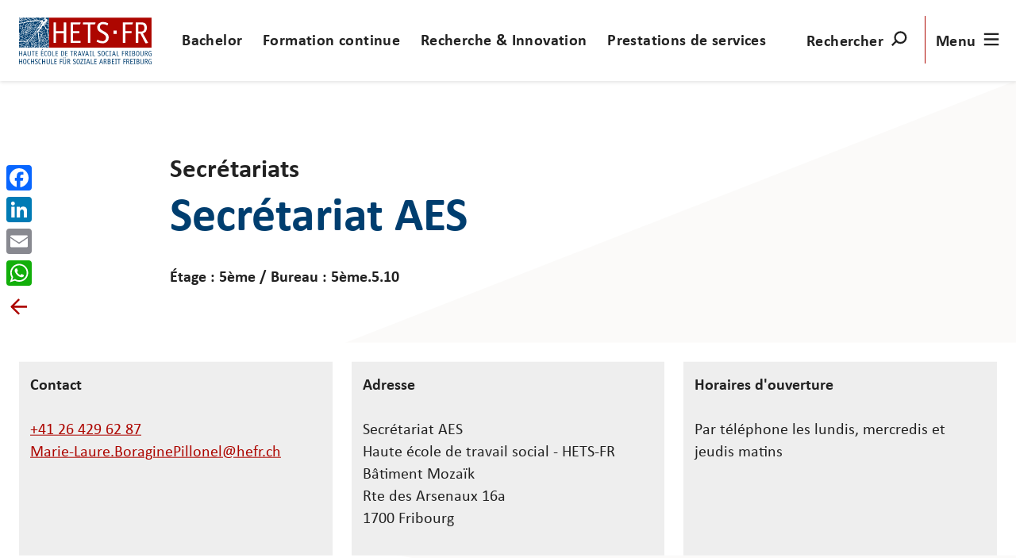

--- FILE ---
content_type: text/html; charset=utf-8
request_url: https://hets-fr.ch/fr/la-hets-fribourg/contacts/secretariat-aes/
body_size: 11585
content:
<!doctype html>
<html lang="fr-CH">
<head>
    <!-- Google Tag Manager -->
    <script>(function(w,d,s,l,i){w[l]=w[l]||[];w[l].push({'gtm.start':
    new Date().getTime(),event:'gtm.js'});var f=d.getElementsByTagName(s)[0],
    j=d.createElement(s),dl=l!='dataLayer'?'&l='+l:'';j.async=true;j.src=
    'https://www.googletagmanager.com/gtm.js?id='+i+dl;f.parentNode.insertBefore(j,f);
    })(window,document,'script','dataLayer','GTM-MVMV32P');</script>
    <!-- End Google Tag Manager -->
    <meta charset="utf-8">
    <meta name="viewport" content="width=device-width, initial-scale=1">
    <meta http-equiv="X-UA-Compatible" content="IE=edge,chrome=1">
    
<link rel="icon" type="image/png" sizes="96x96" href="/favicon-96x96.png" />
<link rel="icon" type="image/svg+xml" href="/favicon.svg" />
<link rel="shortcut icon" href="/favicon.ico" />
<link rel="apple-touch-icon" href="/apple-touch-icon.png">
<link rel="apple-touch-icon-precomposed" href="/apple-touch-icon.png">
<link rel="apple-touch-icon" sizes="180x180" href="/apple-touch-icon.png" />
<meta name="apple-mobile-web-app-title" content="HETS-FR" />
<link rel="manifest" href="/site.webmanifest">
    <title>Secr&#xE9;tariat AES | HETS Fribourg</title>
    <meta name="description" content="Bienvenue &#xE0; la HETS Fribourg. Le personnel de la r&#xE9;ception se tient &#xE0; votre disposition du lundi au jeudi aux horaires suivants: 07:30 - 12:00 et 13:00 - 16:30. Le vendredi et les veilles de f&#xEA;tes: 07:30 - 12:00 et 13:00 - 16:00. Par t&#xE9;l&#xE9;phone au &#x2B;41 26 429 62 00 ">
    <meta name="robots" content="all">
    <meta property="og:type" content="website">
    <meta property="og:title" content="Secr&#xE9;tariat AES - HETS Fribourg">
    <meta property="og:url" content="https://hets-fr.ch/fr/la-hets-fribourg/contacts/secretariat-aes/">
    <meta property="og:description" content="Bienvenue &#xE0; la HETS Fribourg. Le personnel de la r&#xE9;ception se tient &#xE0; votre disposition du lundi au jeudi aux horaires suivants: 07:30 - 12:00 et 13:00 - 16:30. Le vendredi et les veilles de f&#xEA;tes: 07:30 - 12:00 et 13:00 - 16:00. Par t&#xE9;l&#xE9;phone au &#x2B;41 26 429 62 00 ">
    <meta property="og:site_name" content="HETS Fribourg">
    








<script type="application/ld+json">{"providesService":{"serviceType":"Secretariats","hoursAvailable":[],"provider":{"sameAs":"https://hets-fr.ch","@context":"https://schema.org","@type":"Organization","name":"HETS-FR"},"@context":"https://schema.org","@type":"Service","name":"Secrétariat AES"},"serviceLocation":{"@type":"Place","name":"HETS-FR","address":"Secrétariat AES\nHaute école de travail social - HETS-FR\nBâtiment Mozaïk\nRte des Arsenaux 16a\n1700 Fribourg"},"servicePostalAddress":{"@type":"PostalAddress","streetAddress":"Route des Arsenaux 16a","addressLocality":"Fribourg","addressRegion":"FR","postalCode":"1700","addressCountry":"CH"},"@context":"https://schema.org","@type":"ServiceChannel","name":"Secrétariat AES","description":""}</script>
    <link rel="stylesheet" type="text/css" href="/styleguide/common.css">
    <link rel="stylesheet" type="text/css" href="/bundles/customStyles.css?v=AfNPIICmdcgxQrrUElOJqA25WcU">
    <script async="" src="/scripts/lazysizes.min.js"></script>
    <script src="/styleguide/common.js"></script>
    <script src="/scripts/bootstrap.bundle.min.js"></script>
    <script src="/bundles/scripts.js?v=0KlDyD3gN684YnjAfgPGgCKoVfY"></script>
    <script src="/App_Plugins/UmbracoForms/Assets/promise-polyfill/dist/polyfill.min.js?v=13.6.0" type="application/javascript"></script><script src="/App_Plugins/UmbracoForms/Assets/aspnet-client-validation/dist/aspnet-validation.min.js?v=13.6.0" type="application/javascript"></script>
    
</head>
<body id="body-datepicker">
<!-- Google Tag Manager (noscript) -->
<noscript><iframe src="https://www.googletagmanager.com/ns.html?id=GTM-MVMV32P"
                  height="0" width="0" style="display:none;visibility:hidden"></iframe></noscript>
<!-- End Google Tag Manager (noscript) -->
<a href="#main-content" id="skip-navigation" class="skip-navigation btn btn--small btn--primary">
    Aller au contenu principal
</a>
<header class="header" id="header">
    

    <div class="container">
        <div class="header__left">
            <a class="logo" href="/fr/">
                <div class="logo__icon-acronym">
                    <svg role="img" aria-labelledby="svg-img-logo-first-title">
                        <title id="svg-img-logo-first-title">HETS Fribourg</title>
                        <use xlink:href="/styleguide/assets/icons.svg#logo-icon-acronym"></use>
                    </svg>
                </div>
                <div class="logo__slogan hidden-xs-down">
                    <svg role="img" aria-labelledby="svg-img-logo-second-title">
                        <title id="svg-img-logo-second-title">HETS Fribourg</title>
                        <use xlink:href="/styleguide/assets/icons.svg#logo-slogan"></use>
                    </svg>
                </div>
            </a>
        </div>
        <div class="header__middle">
            <div class="header__pagetitle hidden-sm-down">
                <div class="ellipsis ellipsis--centered">
                    
                </div>
            </div>
            <ul class="header__mainmenu list-inline hidden-md-down">
                            <li>
                                <a class="btn btn--discrete pdgh--" href="/fr/bachelor/">Bachelor</a>
                            </li>
                            <li>
                                <a class="btn btn--discrete pdgh--" href="/fr/formation-continue/">Formation continue</a>
                            </li>
                            <li>
                                <a class="btn btn--discrete pdgh--" href="/fr/recherche-innovation/">Recherche &amp; Innovation</a>
                            </li>
                            <li>
                                <a class="btn btn--discrete pdgh--" href="/fr/prestations-de-services/">Prestations de services</a>
                            </li>
            </ul>
        </div>
        <div class="header__right">
            <ul class="list-inline list-inline--divided">
                <li>
                    <a href="javascript:void(0)"
                       class="btn btn--discrete btn--with-icon text-uppercase pdgh--" id="menu-search">
                        <div class="btn__text hidden-sm-down">Rechercher</div>
                        <svg class="magnifier" viewBox="0 0 100 100">
                            <path class="line line--circle" d="M47.6,51.6c6.8,6.8,17.9,6.8,24.7,0s6.8-17.9,0-24.7s-17.9-6.8-24.7,0S40.8,44.8,47.6,51.6c7.7,7.7,14.2,9,21.8,9
                                  c11.8,0,18.9-10.2,18.9-19.7S78,19.5,66.6,30.9c-4.1,4.1-28.2,28.2-28.2,28.2"></path>
                            <path class="line line--handler"
                                  d="M46.9,50.6c0,0-8.6,8.6-11,11c-6.1,6.1-2.2,19.8,13.9,19.8c20.8,0,27.2-14.6,19.6-22.2S40.9,30.7,40.9,30.7">
                            </path>
                        </svg>
                    </a>
                </li>
                <li>
                    <a href="javascript:void(0)"
                       class="btn btn--discrete btn--with-icon text-uppercase pdgh--"
                       id="menu-burger">
                        <div class="btn__text">Menu</div>
                        <svg class="burger" viewBox="0 0 100 100">
                            <path class="line line--top" d="m 70,33 h -40 c 0,0 -8.5,-0.149796 -8.5,8.5 0,8.649796 8.5,8.5 8.5,8.5 h 20 v -20">
                            </path>
                            <path class="line line--middle" d="m 70,50 h -40">
                            </path>
                            <path class="line line--bottom" d="m 30,67 h 40 c 0,0 8.5,0.149796 8.5,-8.5 0,-8.649796 -8.5,-8.5 -8.5,-8.5 h -20 v 20">
                            </path>
                        </svg>
                    </a>
                </li>
            </ul>
        </div>
    </div>
</header>

<div class="mainmenu" id="mainmenu">
    <div class="container">
        

<nav class="main-navigation">
    <ul class="mainmenu__list">
            <li class="mainmenu__item">
                <a href="/fr/bachelor/"><span>Bachelor</span></a>
                        <ul>


    <li>
        
    <a href="/fr/bachelor/admission/">
        <span>Admission</span>
    </a>

    </li>


    <li>
        
    <a href="/fr/bachelor/offre-bilingue/">
        <span>Offre bilingue</span>
    </a>

    </li>


    <li>
        
    <a href="/fr/bachelor/formation-pratique/">
        <span>Formation pratique</span>
    </a>

    </li>


    <li>
        
    <a href="/fr/bachelor/travail-de-bachelor/">
        <span>Travail de bachelor</span>
    </a>

    </li>


    <li>
        <a>
            <span>—</span>
        </a>
    </li>


    <li>
        
    <a href="/fr/master/">
        <span>Master</span>
    </a>

    </li>


    <li>
        <a>
            <span>—</span>
        </a>
    </li>


    <li>
        
    <a href="/fr/bachelor/brochures-textes-et-reglements/">
        <span>Brochures, textes et r&#xE8;glements</span>
    </a>

    </li>
                        </ul>
            </li>
            <li class="mainmenu__item">
                <a href="/fr/formation-continue/"><span>Formation continue</span></a>
                        <ul>


    <li>
        
    <a href="/fr/formation-continue/formations-courtes/">
        <span>Formations courtes</span>
    </a>

    </li>


    <li>
        
    <a href="/fr/formation-continue/formations-sur-mesure/">
        <span>Formations sur mesure</span>
    </a>

    </li>


    <li>
        
    <a href="/fr/formation-continue/formations-postgrades/">
        <span>Formations postgrades</span>
    </a>

    </li>
                        </ul>
            </li>
            <li class="mainmenu__item">
                <a href="/fr/recherche-innovation/"><span>Recherche &amp; Innovation</span></a>
                        <ul>


    <li>
        
    <a href="/fr/recherche-innovation/projets-de-recherche/">
        <span>Projets de Recherche</span>
    </a>

    </li>


    <li>
        
    <a href="/fr/recherche-innovation/publications/">
        <span>Publications</span>
    </a>

    </li>


    <li>
        
    <a href="/fr/recherche-innovation/journal-de-la-recherche/">
        <span>Journal de la recherche</span>
    </a>

    </li>


    <li>
        <a>
            <span>—</span>
        </a>
    </li>


    <li>
        
    <a href="/fr/prestations-de-services/">
        <span>Prestations de services</span>
    </a>

    </li>
                        </ul>
            </li>
    </ul>
</nav>

        <nav class="mobile-navigation hidden-md-up navy show-level-0 navy" aria-hidden="true">
    <ul class="mainmenu__list mobile-menu__list navy__level-0">


<li class="mainmenu__item">
    <div class="navy__has-children">
        <a href="#">
            <span>Bachelor</span>
        </a>

        <a class="navy__next">

    <svg class="arrow arrow--wide arrow--negative" viewBox="0 0 180 100">
        <path class="line arrow__head" d="M136 29L157 50 126 50 105 29" />
        <path class="line arrow__head" d="M136 71L157 50 126 50 105 71" />
        <path class="line arrow__body" d="M25 50L126 50" />
    </svg>

</a>
    </div>
    <ul>
        <li>
    <a class="navy__back">
        <svg class="arrow arrow--default arrow--left arrow--negative" viewBox="0 0 100 100">
            <path class="line" d="M68,50c0,0-8-8-29-29C5.5-12.5-9.5,50,23,50h53L55,29" />
            <path class="line" d="M68,50c0,0-8,8-29,29C5.5,112.5-9.5,50,23,50h53L55,71" />
        </svg>
        <span>Retour</span>
    </a>
</li>
            <li>
                

    <li>
        
    <a href="/fr/bachelor/admission/">
        <span>Admission</span>
    </a>

    </li>

            </li>
            <li>
                

    <li>
        
    <a href="/fr/bachelor/offre-bilingue/">
        <span>Offre bilingue</span>
    </a>

    </li>

            </li>
            <li>
                

    <li>
        
    <a href="/fr/bachelor/formation-pratique/">
        <span>Formation pratique</span>
    </a>

    </li>

            </li>
            <li>
                

    <li>
        
    <a href="/fr/bachelor/travail-de-bachelor/">
        <span>Travail de bachelor</span>
    </a>

    </li>

            </li>
            <li>
                

    <li>
        <a>
            <span>—</span>
        </a>
    </li>

            </li>
            <li>
                

    <li>
        
    <a href="/fr/master/">
        <span>Master</span>
    </a>

    </li>

            </li>
            <li>
                

    <li>
        <a>
            <span>—</span>
        </a>
    </li>

            </li>
            <li>
                

    <li>
        
    <a href="/fr/bachelor/brochures-textes-et-reglements/">
        <span>Brochures, textes et r&#xE8;glements</span>
    </a>

    </li>

            </li>
    </ul>
</li>

<li class="mainmenu__item">
    <div class="navy__has-children">
        <a href="#">
            <span>Formation continue</span>
        </a>

        <a class="navy__next">

    <svg class="arrow arrow--wide arrow--negative" viewBox="0 0 180 100">
        <path class="line arrow__head" d="M136 29L157 50 126 50 105 29" />
        <path class="line arrow__head" d="M136 71L157 50 126 50 105 71" />
        <path class="line arrow__body" d="M25 50L126 50" />
    </svg>

</a>
    </div>
    <ul>
        <li>
    <a class="navy__back">
        <svg class="arrow arrow--default arrow--left arrow--negative" viewBox="0 0 100 100">
            <path class="line" d="M68,50c0,0-8-8-29-29C5.5-12.5-9.5,50,23,50h53L55,29" />
            <path class="line" d="M68,50c0,0-8,8-29,29C5.5,112.5-9.5,50,23,50h53L55,71" />
        </svg>
        <span>Retour</span>
    </a>
</li>
            <li>
                

    <li>
        
    <a href="/fr/formation-continue/formations-courtes/">
        <span>Formations courtes</span>
    </a>

    </li>

            </li>
            <li>
                

    <li>
        
    <a href="/fr/formation-continue/formations-sur-mesure/">
        <span>Formations sur mesure</span>
    </a>

    </li>

            </li>
            <li>
                

    <li>
        
    <a href="/fr/formation-continue/formations-postgrades/">
        <span>Formations postgrades</span>
    </a>

    </li>

            </li>
    </ul>
</li>

<li class="mainmenu__item">
    <div class="navy__has-children">
        <a href="#">
            <span>Recherche &amp; Innovation</span>
        </a>

        <a class="navy__next">

    <svg class="arrow arrow--wide arrow--negative" viewBox="0 0 180 100">
        <path class="line arrow__head" d="M136 29L157 50 126 50 105 29" />
        <path class="line arrow__head" d="M136 71L157 50 126 50 105 71" />
        <path class="line arrow__body" d="M25 50L126 50" />
    </svg>

</a>
    </div>
    <ul>
        <li>
    <a class="navy__back">
        <svg class="arrow arrow--default arrow--left arrow--negative" viewBox="0 0 100 100">
            <path class="line" d="M68,50c0,0-8-8-29-29C5.5-12.5-9.5,50,23,50h53L55,29" />
            <path class="line" d="M68,50c0,0-8,8-29,29C5.5,112.5-9.5,50,23,50h53L55,71" />
        </svg>
        <span>Retour</span>
    </a>
</li>
            <li>
                

    <li>
        
    <a href="/fr/recherche-innovation/projets-de-recherche/">
        <span>Projets de Recherche</span>
    </a>

    </li>

            </li>
            <li>
                

    <li>
        
    <a href="/fr/recherche-innovation/publications/">
        <span>Publications</span>
    </a>

    </li>

            </li>
            <li>
                

    <li>
        
    <a href="/fr/recherche-innovation/journal-de-la-recherche/">
        <span>Journal de la recherche</span>
    </a>

    </li>

            </li>
            <li>
                

    <li>
        <a>
            <span>—</span>
        </a>
    </li>

            </li>
            <li>
                

    <li>
        
    <a href="/fr/prestations-de-services/">
        <span>Prestations de services</span>
    </a>

    </li>

            </li>
    </ul>
</li>
    </ul>
    <ul class="mainmenu__list mobile-menu__list navy__level-1"></ul>
    <ul class="mainmenu__list mobile-menu__list navy__level-2"></ul>
</nav>


        <nav class="meta-navigation bg bg--primary">
            <ul class="mainmenu__list">
                <li class="mainmenu__item navy show-level-0 navy">
    <ul class="navy__level-0">


<li>
    <div class="navy__has-children">
        <a href="#">
            <span>La HETS Fribourg</span>
        </a>

        <a class="navy__next">

    <svg class="arrow arrow--wide arrow--negative" viewBox="0 0 180 100">
        <path class="line arrow__head" d="M136 29L157 50 126 50 105 29" />
        <path class="line arrow__head" d="M136 71L157 50 126 50 105 71" />
        <path class="line arrow__body" d="M25 50L126 50" />
    </svg>

</a>
    </div>
    <ul>
        <li>
    <a class="navy__back">
        <svg class="arrow arrow--default arrow--left arrow--negative" viewBox="0 0 100 100">
            <path class="line" d="M68,50c0,0-8-8-29-29C5.5-12.5-9.5,50,23,50h53L55,29" />
            <path class="line" d="M68,50c0,0-8,8-29,29C5.5,112.5-9.5,50,23,50h53L55,71" />
        </svg>
        <span>Retour</span>
    </a>
</li>
            <li>
                

    <li>
        
    <a href="/fr/la-hets-fribourg/">
        <span>La HETS Fribourg</span>
    </a>

    </li>

            </li>
            <li>
                

    <li>
        
    <a href="/fr/la-hets-fribourg/annuaire/">
        <span>Annuaire</span>
    </a>

    </li>

            </li>
            <li>
                

    <li>
        
    <a href="/fr/la-hets-fribourg/contacts/">
        <span>Contacts</span>
    </a>

    </li>

            </li>
    </ul>
</li>

<li>
    <div class="navy__has-children">
        <a href="#">
            <span>Campus - Services et conseils</span>
        </a>

        <a class="navy__next">

    <svg class="arrow arrow--wide arrow--negative" viewBox="0 0 180 100">
        <path class="line arrow__head" d="M136 29L157 50 126 50 105 29" />
        <path class="line arrow__head" d="M136 71L157 50 126 50 105 71" />
        <path class="line arrow__body" d="M25 50L126 50" />
    </svg>

</a>
    </div>
    <ul>
        <li>
    <a class="navy__back">
        <svg class="arrow arrow--default arrow--left arrow--negative" viewBox="0 0 100 100">
            <path class="line" d="M68,50c0,0-8-8-29-29C5.5-12.5-9.5,50,23,50h53L55,29" />
            <path class="line" d="M68,50c0,0-8,8-29,29C5.5,112.5-9.5,50,23,50h53L55,71" />
        </svg>
        <span>Retour</span>
    </a>
</li>
            <li>
                

    <li>
        
    <a href="/fr/campus-services-et-conseils/">
        <span>Campus - Services et conseils</span>
    </a>

    </li>

            </li>
            <li>
                


            </li>
            <li>
                

    <li>
        
    <a href="/fr/campus-services-et-conseils/bibliotheque/">
        <span>Biblioth&#xE8;que</span>
    </a>

    </li>

            </li>
            <li>
                

    <li>
        
    <a href="/fr/campus-services-et-conseils/service-informatique/">
        <span>Service informatique</span>
    </a>

    </li>

            </li>
            <li>
                

    <li>
        
    <a href="/fr/campus-services-et-conseils/soutien-aux-etudes/">
        <span>Soutien aux &#xE9;tudes</span>
    </a>

    </li>

            </li>
            <li>
                

    <li>
        
    <a href="/fr/campus-services-et-conseils/restaurant-mozaik/">
        <span>Restaurant Moza&#xEF;k</span>
    </a>

    </li>

            </li>
            <li>
                

    <li>
        
    <a href="/fr/campus-services-et-conseils/mesures-d-accompagnement-pour-utilisation-de-l-ia-et-du-numerique/">
        <span>Mesures d&#x27;accompagnement pour utilisation de l&#x27;IA et du num&#xE9;rique</span>
    </a>

    </li>

            </li>
            <li>
                

    <li>
        
    <a href="/fr/campus-services-et-conseils/creche-perollino/">
        <span>Cr&#xE8;che P&#xE9;rollino</span>
    </a>

    </li>

            </li>
    </ul>
</li>

    <li>
        
    <a href="/fr/evenements/">
        <span>Ev&#xE9;nements</span>
    </a>

    </li>


    <li>
        
    <a href="/fr/actualite/">
        <span>Actualit&#xE9;</span>
    </a>

    </li>


    <li>
        
    <a href="/fr/revue-de-presse/">
        <span>Revue de presse</span>
    </a>

    </li>


    <li>
        
    <a href="/fr/offres-d-emploi/">
        <span>Offres d&#x27;emploi</span>
    </a>

    </li>


    <li>
        <a>
            <span>—</span>
        </a>
    </li>


    <li>
        
    <a href="/fr/horaires-et-salles/">
        <span>Horaires et salles</span>
    </a>

    </li>


    <li>
        
    <a target="_blank" rel="noopener noreferrer external" href="https://outlook.office.com/">
        <span>Webmail</span>
    </a>

    </li>


    <li>
        
    <a target="_blank" rel="noopener noreferrer external" href="https://ged.hefr.ch/tsfr/Pages/default.aspx">
        <span>Intranet - Sharepoint</span>
    </a>

    </li>

        <li>
    <ul class="language-switcher">
                <li>
                    <a href="/fr/la-hets-fribourg/contacts/secretariat-aes/" lang="fr-CH" hreflang="fr-CH" onclick="Main.SetCookieLanguage(&quot;fr-CH&quot;, &quot;https://hets-fr.ch/&quot;, &quot;30&quot;)">
                        FR
                    </a>
                </li>
    </ul>
</li>
    </ul>
    <ul class="navy__level-1"></ul>
    <ul class="navy__level-2"></ul>
</li>
            </ul>
        </nav>
    </div>
</div>

<div class="searchmenu" id="searchmenu">
    <div class="container container--small">
        <div class="search-field  mrgt+ md-mrgt++">
            <div class="form-group">
                <form method="get" action="https://hets-fr.ch/fr/recherche/" class="flex flex--wrap md-flex--no-wrap btn--sharp">
                    <label for="searchfield" class="visible-sr">Rechercher</label>
                    <input id="searchfield" type="text" name="q" class="field flex__shrink btn--sharp" placeholder="Rechercher" value="">
                    <button class="btn btn--primary btn--centered btn--sharp">
                        <span class="btn__text">Rechercher</span>
                    </button>
                </form>
            </div>
        </div>
            <div class="search-types grid grid--multiline grid--tiny mrgt+">
            </div>
            <div class="search-categories grid grid--multiline mrgt+">
                    <div class="search-categories__item grid__item w-1/2 md-w-1/4">
                        <div class="square mrgr- text-wrap">
                            <a target="" href="https://www.hets-fr.ch/fr/la-hets-fribourg/annuaire/" class="btn btn--primary">
                                <span class="btn__text">Chercher un membre du personnel</span>
                                <svg role="presentation" aria-hidden="true" class="arrow arrow--default arrow--negative btn__icon" viewBox="0 0 100 100">
                                   <path class="line" d="M68,50c0,0-8-8-29-29C5.5-12.5-9.5,50,23,50h53L55,29"></path>
                                   <path class="line" d="M68,50c0,0-8,8-29,29C5.5,112.5-9.5,50,23,50h53L55,71"></path>
                                </svg>

                            </a>
                        </div>
                    </div>
                    <div class="search-categories__item grid__item w-1/2 md-w-1/4">
                        <div class="square mrgr- text-wrap">
                            <a href="https://www.hets-fr.ch/fr/la-hets-fribourg/contacts/" class="btn btn--primary">
                                <span class="btn__text">Chercher un service ou un secr&#xE9;tariat</span>
                                <svg role="presentation" aria-hidden="true" class="arrow arrow--default arrow--negative btn__icon" viewBox="0 0 100 100">
                                   <path class="line" d="M68,50c0,0-8-8-29-29C5.5-12.5-9.5,50,23,50h53L55,29"></path>
                                   <path class="line" d="M68,50c0,0-8,8-29,29C5.5,112.5-9.5,50,23,50h53L55,71"></path>
                                </svg>

                            </a>
                        </div>
                    </div>
                    <div class="search-categories__item grid__item w-1/2 md-w-1/4">
                        <div class="square mrgr- text-wrap">
                            <a href="https://www.hets-fr.ch/fr/recherche-appliquee-et-developpement/projets-de-recherche/" class="btn btn--primary">
                                <span class="btn__text">Chercher un projet de recherche</span>
                                <svg role="presentation" aria-hidden="true" class="arrow arrow--default arrow--negative btn__icon" viewBox="0 0 100 100">
                                   <path class="line" d="M68,50c0,0-8-8-29-29C5.5-12.5-9.5,50,23,50h53L55,29"></path>
                                   <path class="line" d="M68,50c0,0-8,8-29,29C5.5,112.5-9.5,50,23,50h53L55,71"></path>
                                </svg>

                            </a>
                        </div>
                    </div>
                    <div class="search-categories__item grid__item w-1/2 md-w-1/4">
                        <div class="square mrgr- text-wrap">
                            <a href="https://www.hets-fr.ch/fr/formation-continue/" class="btn btn--primary">
                                <span class="btn__text">Chercher une formation continue</span>
                                <svg role="presentation" aria-hidden="true" class="arrow arrow--default arrow--negative btn__icon" viewBox="0 0 100 100">
                                   <path class="line" d="M68,50c0,0-8-8-29-29C5.5-12.5-9.5,50,23,50h53L55,29"></path>
                                   <path class="line" d="M68,50c0,0-8,8-29,29C5.5,112.5-9.5,50,23,50h53L55,71"></path>
                                </svg>

                            </a>
                        </div>
                    </div>
            </div>
    </div>
</div>
<div class="content-wrapper">
    <main id="main-content" class="content">
        
<svg viewBox="0 0 1000 600" preserveAspectRatio="none" width="1000" height="600" class="triangle triangle--condensed">
    <path d="m1000 0-1000 400h1.202l998.798 200z"></path>
</svg>

<section class="hero hero--default hero--default">
    <div class="hero__container">
        <div class="hero__tile-wrapper">
            <div class="container">
                <div class="hero__title">
                    <p class="h3">Secr&#xE9;tariats</p>
                    <h1>Secr&#xE9;tariat AES</h1>
                    <div></div>
                </div>
                <div class="text-bold mrgt-">
Étage : 5ème                        <span>/</span>
Bureau : 5ème.5.10                </div>
            </div>
        </div>
    </div>
</section>

<section class="bg bg--white pdgt ">
    <div class="container">
        <div class="grid grid--even">
            <div class="grid__item sm-w-1/1 md-w-1/3">
                <div class="pdg md-pdg- box--default">
                    <strong>Contact</strong>
                    <br/> <br/>
                        <div>
                            <a href="tel:&#x2B;41 26 429 62 87">&#x2B;41 26 429 62 87</a>
                        </div>
                        <div>
                            <script type="text/javascript">
                                var user = 'Marie-Laure.BoraginePillonel';
                                var domain = 'hefr.ch';
                                Helper.generateEmailLink(user, domain);
                            </script>
                        </div>
                </div>
            </div>
            <div class="grid__item sm-w-1/1 md-w-1/3">
                <div class="pdg md-pdg- box--default">
                    <strong>Adresse</strong>
                    <br/> <br/>
                    <p>Secrétariat AES<br/>Haute école de travail social - HETS-FR<br/>Bâtiment Mozaïk<br/>Rte des Arsenaux 16a<br/>1700 Fribourg</p>
                </div>
            </div>
                <div class="grid__item sm-w-1/1 md-w-1/3">
                    <div class="pdg md-pdg- box--default">
                        <strong>Horaires d&#x27;ouverture</strong>
                        <br/> <br/>
                        <p>Par téléphone les lundis, mercredis et jeudis matins</p>
                    </div>
                </div>
        </div>
    </div>
</section>
    <section class="bg bg--secondary-80 pdgt+ pdgb+ mrgt">
        <div class="container">
            <div class="grid grid--multiline">
                    <div class="sm-w-1/1 md-w-1/3 grid__item">
                        <h2 class="color--white">Personne&#xB7;s de contact</h2>
                        <div class="grid grid--even grid--multiline">
                                <div class=" w-1/1 sm-w-1/2 md-w-1/2 lg-w-1/2 grid__item">
                                    
<a href="/fr/la-hets-fribourg/annuaire/marie-laure-boragine-pillonel/" class="card">
    <div class="card__image">
<img title="Photo MLB" alt="" class="lazyload " data-srcset="/media/g5nnpu3q/photo-mlb.jpg?rxy=0.4931153371537142,0.23924950364846478&amp;width=160&amp;height=199&amp;quality=90&amp;v=1dacbb96b3eff90 160w,/media/g5nnpu3q/photo-mlb.jpg?rxy=0.4931153371537142,0.23924950364846478&amp;width=320&amp;height=398&amp;quality=90&amp;v=1dacbb96b3eff90 320w,/media/g5nnpu3q/photo-mlb.jpg?rxy=0.4931153371537142,0.23924950364846478&amp;width=480&amp;height=597&amp;quality=90&amp;v=1dacbb96b3eff90 480w,/media/g5nnpu3q/photo-mlb.jpg?rxy=0.4931153371537142,0.23924950364846478&amp;width=640&amp;height=796&amp;quality=90&amp;v=1dacbb96b3eff90 640w,/media/g5nnpu3q/photo-mlb.jpg?rxy=0.4931153371537142,0.23924950364846478&amp;width=800&amp;height=995&amp;quality=90&amp;v=1dacbb96b3eff90 800w,/media/g5nnpu3q/photo-mlb.jpg?rxy=0.4931153371537142,0.23924950364846478&amp;width=960&amp;height=1195&amp;quality=90&amp;v=1dacbb96b3eff90 960w,/media/g5nnpu3q/photo-mlb.jpg?rxy=0.4931153371537142,0.23924950364846478&amp;width=1120&amp;height=1394&amp;quality=90&amp;v=1dacbb96b3eff90 1120w,/media/g5nnpu3q/photo-mlb.jpg?rxy=0.4931153371537142,0.23924950364846478&amp;width=1280&amp;height=1593&amp;quality=90&amp;v=1dacbb96b3eff90 1280w,/media/g5nnpu3q/photo-mlb.jpg?rxy=0.4931153371537142,0.23924950364846478&amp;width=1440&amp;height=1792&amp;quality=90&amp;v=1dacbb96b3eff90 1440w,/media/g5nnpu3q/photo-mlb.jpg?rxy=0.4931153371537142,0.23924950364846478&amp;width=1600&amp;height=1991&amp;quality=90&amp;v=1dacbb96b3eff90 1600w,/media/g5nnpu3q/photo-mlb.jpg?rxy=0.4931153371537142,0.23924950364846478&amp;width=1760&amp;height=2190&amp;quality=90&amp;v=1dacbb96b3eff90 1760w,/media/g5nnpu3q/photo-mlb.jpg?rxy=0.4931153371537142,0.23924950364846478&amp;width=1920&amp;height=2389&amp;quality=90&amp;v=1dacbb96b3eff90 1920w" data-sizes="auto" sizes="auto" data-src="/media/g5nnpu3q/photo-mlb.jpg?rxy=0.4931153371537142,0.23924950364846478&amp;width=438&amp;height=545&amp;v=1dacbb96b3eff90" />    </div>
    <div class="card__body">
        <span class="text-bold text-large">Marie-Laure Boragine Pillonel</span>
        <span class="text-small">Coordinatrice des prestations de services</span>
    </div>
    <div class="card__arrow">
        <svg class="arrow arrow--wide " viewBox="0 0 180 100">
            <path class="line arrow__head" d="M136 29L157 50 126 50 105 29"></path>
            <path class="line arrow__head" d="M136 71L157 50 126 50 105 71"></path>
            <path class="line arrow__body" d="M25 50L126 50"></path>
        </svg>
    </div>
</a>
                                </div>
                        </div>
                    </div>
            </div>
        </div>
    </section>

        <footer class="footer color--white">
    <div class="footer__top container">
        <div class="grid flex flex--cols flex--cols--vc">
            <div class="w-1/2 grid__item">
                <svg class="footer__logo-heg">
                    <use xlink:href="/styleguide/assets/icons.svg#logo-icon"></use>
                </svg>
            </div>
            <div class="w-1/2 grid__item clearfix">
                <ul class="footer__language-switcher list list-inline pull-right">
                            <li>
                                <a href="/fr/la-hets-fribourg/contacts/secretariat-aes/">FR</a>
                            </li>
                </ul>
            </div>
        </div>
    </div>

    <div class="footer__center container">
        
<nav class="footer-navigation grid">
        <ul class="w-1/2 md-w-1/4 grid__item footer-navigation__list">
            <li class="footer-navigation__item--lead">
                <a href="/fr/bachelor/">
                    <span>Bachelor</span>
                </a>
            </li>


    <li class="footer-navigation__item">
        
    <a href="/fr/bachelor/admission/">
        <span>Admission</span>
    </a>

    </li>


    <li class="footer-navigation__item">
        
    <a href="/fr/bachelor/programme-de-formation/">
        <span>Programme de formation</span>
    </a>

    </li>


    <li class="footer-navigation__item">
        
    <a href="/fr/bachelor/formation-pratique/">
        <span>Formation pratique</span>
    </a>

    </li>


    <li class="footer-navigation__item">
        
    <a href="/fr/bachelor/offre-bilingue/">
        <span>Offre bilingue</span>
    </a>

    </li>


    <li class="footer-navigation__item">
        
    <a href="/fr/bachelor/travail-de-bachelor/">
        <span>Travail de bachelor</span>
    </a>

    </li>


    <li class="footer-navigation__item">
        
    <a href="/fr/bachelor/bachelor/hub-alteregauz-et-passerelle-alteregauz-hets-fr/">
        <span>Hub AlterEgauZ et Passerelle AlterEgauZ HETS FR</span>
    </a>

    </li>


    <li class="footer-navigation__item">
        <a>
            <span>—</span>
        </a>
    </li>


    <li class="footer-navigation__item">
        
    <a href="/fr/master/">
        <span>Master</span>
    </a>

    </li>


    <li class="footer-navigation__item">
        <a>
            <span>—</span>
        </a>
    </li>


    <li class="footer-navigation__item">
        
    <a href="/fr/bachelor/brochures-textes-et-reglements/">
        <span>Brochures, textes et r&#xE8;glements</span>
    </a>

    </li>
        </ul>
        <ul class="w-1/2 md-w-1/4 grid__item footer-navigation__list">
            <li class="footer-navigation__item--lead">
                <a href="/fr/formation-continue/">
                    <span>Formation continue</span>
                </a>
            </li>


    <li class="footer-navigation__item">
        
    <a href="/fr/formation-continue/formations-courtes/">
        <span>Formations courtes</span>
    </a>

    </li>


    <li class="footer-navigation__item">
        
    <a href="/fr/formation-continue/formations-sur-mesure/">
        <span>Formations sur mesure</span>
    </a>

    </li>


    <li class="footer-navigation__item">
        
    <a href="/fr/formation-continue/formations-postgrades/">
        <span>Formations postgrades</span>
    </a>

    </li>
        </ul>
        <ul class="w-1/2 md-w-1/4 grid__item footer-navigation__list">
            <li class="footer-navigation__item--lead">
                <a href="/fr/recherche-innovation/">
                    <span>Recherche &amp; Innovation</span>
                </a>
            </li>


    <li class="footer-navigation__item">
        
    <a href="/fr/recherche-innovation/projets-de-recherche/">
        <span>Projets de Recherche</span>
    </a>

    </li>


    <li class="footer-navigation__item">
        
    <a href="/fr/recherche-innovation/publications/">
        <span>Publications</span>
    </a>

    </li>


    <li class="footer-navigation__item">
        
    <a href="/fr/recherche-innovation/journal-de-la-recherche/">
        <span>Journal de la recherche</span>
    </a>

    </li>


    <li class="footer-navigation__item">
        <a>
            <span>—</span>
        </a>
    </li>


    <li class="footer-navigation__item">
        
    <a href="/fr/prestations-de-services/">
        <span>Prestations de services</span>
    </a>

    </li>
        </ul>
    <ul class="w-1/2 md-w-1/4 grid__item footer-navigation__list">
            <li class="footer-navigation__item--lead">
                <span>
                        <b>A propos</b>
                </span>
            </li>


    <li class="footer-navigation__item">
        
    <a href="/fr/la-hets-fribourg/">
        <span>La HETS Fribourg</span>
    </a>

    </li>


    <li class="footer-navigation__item">
        
    <a href="/fr/campus-services-et-conseils/">
        <span>Campus - Services et conseils</span>
    </a>

    </li>


    <li class="footer-navigation__item">
        
    <a href="/fr/evenements/">
        <span>Ev&#xE9;nements</span>
    </a>

    </li>


    <li class="footer-navigation__item">
        
    <a href="/fr/actualite/">
        <span>Actualit&#xE9;</span>
    </a>

    </li>


    <li class="footer-navigation__item">
        
    <a href="/fr/revue-de-presse/">
        <span>Revue de presse</span>
    </a>

    </li>


    <li class="footer-navigation__item">
        
    <a href="/fr/offres-d-emploi/">
        <span>Offres d&#x27;emploi</span>
    </a>

    </li>


    <li class="footer-navigation__item">
        <a>
            <span>—</span>
        </a>
    </li>


    <li class="footer-navigation__item">
        
    <a href="/fr/horaires-et-salles/">
        <span>Horaires et salles</span>
    </a>

    </li>


    <li class="footer-navigation__item">
        
    <a target="_blank" rel="noopener noreferrer external" href="https://outlook.office.com/">
        <span>Webmail</span>
    </a>

    </li>


    <li class="footer-navigation__item">
        
    <a target="_blank" rel="noopener noreferrer external" href="https://ged.hefr.ch/tsfr/Pages/default.aspx">
        <span>Intranet - Sharepoint</span>
    </a>

    </li>
    </ul>
</nav>
    </div>

    <div class="footer__bottom container">
        <div class="grid flex flex--cols flex--cols--vc">
            <div class="grid__item w-1/2 md-w-1/3 text-pre-line">
                <svg class="logo-hets logo-hets--footer">
                    <use xlink:href="/styleguide/assets/icons.svg#logo-icon-acronym--negative"></use>
                </svg>
                <p>Route des Arsenaux 16a<br>1700 Fribourg, SUISSE<br><a rel="noopener" href="tel:+41%2026 429 62 00" target="_blank" title="Phone number">+41 26 429 62 00</a><br><a rel="noopener" href="mailto:hets-fr@hefr.ch" target="_blank" title="hets-fr@hefr.ch">hets-fr@hefr.ch</a></p>
            </div>
            <div class="grid__item md-w-1/3 footer__social">
                <ul>
                            <li>
                                


<a target=&quot;_blank&quot; href="https://fr-fr.facebook.com/HETSFribourg/" title="Suivez-nous sur Facebook" class="social">

            <svg viewBox="0 0 100 100" class="social--icon facebook" role="img" aria-labelledby="svg-title-facebook">
                <title id="svg-title-facebook">facebook</title>
                <path class="facebook__vertical"
                      d="m51.858 74.693h-10.209l-.072-37.613c0-8.46 5.239-12.538 12.787-12.538a70.03 70.03 0 0 1 7.628.389v8.842h-5.234c-4.1 0-4.9 1.95-4.9 4.813z"/>
                <g class="facebook__horizontal">
                    <path d="m32.7 42.8v9.1h26.7l4.6-9.1z"/>
                    <path d="m-167.3 51.9h26.7l4.6-9.1h-31.3z"/>
                </g>
            </svg>
</a>

                            </li>
                            <li>
                                


<a target=&quot;_blank&quot; href="https://www.linkedin.com/company/2283745" title="Suivez-nous sur LinkedIn" class="social">

            <svg viewBox="0 0 100 100" class="social--icon linkedin" role="img" aria-labelledby="svg-title-linkedin">
                <title id="svg-title-linkedin">linkedin</title>
                <path class="linkedin__front"d="m67.6 67.566h-7.5v-11.666c0-2.708 0-6.25-3.75-6.25-3.958 0-4.375 2.917-4.375 6.042v11.874h-7.5v-23.958h7.083v3.333a7.744 7.744 0 0 1 7.083-3.75c7.5 0 8.958 5 8.958 11.458zm-31.671-27.291a4.375 4.375 0 1 1 4.371-4.375 4.272 4.272 0 0 1 -4.371 4.375zm3.75 27.292h-7.292v-23.959h7.5v23.958zm33.121-42.709h-45.83a1.968 1.968 0 0 0 -2.083 2.083v45.834a1.968 1.968 0 0 0 2.083 2.083h45.83a1.968 1.968 0 0 0 2.083-2.083v-45.834a1.968 1.968 0 0 0 -2.083-2.083z"/>
                <path class="linkedin__back"d="m67.6 67.566h-7.5v-11.666c0-2.708 0-6.25-3.75-6.25-3.958 0-4.375 2.917-4.375 6.042v11.874h-7.5v-23.958h7.083v3.333a7.744 7.744 0 0 1 7.083-3.75c7.5 0 8.958 5 8.958 11.458zm-31.671-27.291a4.375 4.375 0 1 1 4.371-4.375 4.272 4.272 0 0 1 -4.371 4.375zm3.75 27.292h-7.292v-23.959h7.5v23.958zm33.121-42.709h-45.83a1.968 1.968 0 0 0 -2.083 2.083v45.834a1.968 1.968 0 0 0 2.083 2.083h45.83a1.968 1.968 0 0 0 2.083-2.083v-45.834a1.968 1.968 0 0 0 -2.083-2.083z"/>
            </svg>
</a>

                            </li>
                </ul>
            </div>
            <div class="grid__item w-1/2 md-w-1/3">
                <svg class="logo-hes-so logo-hes-so--footer logo-hes-so--negative pull-right">
                    <use xlink:href="/styleguide/assets/icons.svg#logo-hes-so"></use>
                </svg>
            </div>
        </div>
    </div>


    <ul class="footer__legal list list-inline list-inline--center mrgt++">
    </ul>
</footer>
    </main>
</div>


<!-- Axeptio Iframe blocker -->
<script>
    var defaultText = "Pour voir l&#x27;iframe, merci d&#x27;accepter le cookie de";
    var youtubeText = "Pour voir la video, merci d&#x27;accepter le cookie de Youtube";
    var gmapsText = "Pour voir la carte, merci d&#x27;accepter le cookie de Google Maps";
</script>
<script src="/bundles/axeptio/scripts.js?v=kchy4ROecUGO0sU7TyT9c7L1hbA"></script>
<!-- End Axeptio Iframe blocker -->
<!-- Datepicker for horaire -->
<div id="datepicker-zone">
</div>
<!-- End Datepicker for horaire -->

<div class="modal fade" id="modal-delete-account" tabindex="-1" aria-labelledby="modal-delete-account" aria-hidden="true">
    <div class="modal-dialog modal-dialog-centered">
        <div class="modal-content">
            <div class="modal-header">
                <p class="h1 modal-title fs-5" id="exampleModalLabel"></p>
                <button type="button" class="btn btn btn--discrete btn--with-icon pdg0 mainmenu--is-open" data-bs-dismiss="modal" aria-label="Close">
                    <svg class="burger" viewBox="0 0 100 100">
                        <path class="line line--top" d="m 70,33 h -40 c 0,0 -8.5,-0.149796 -8.5,8.5 0,8.649796 8.5,8.5 8.5,8.5 h 20 v -20">
                        </path>
                        <path class="line line--middle" d="m 70,50 h -40">
                        </path>
                        <path class="line line--bottom" d="m 30,67 h 40 c 0,0 8.5,0.149796 8.5,-8.5 0,-8.649796 -8.5,-8.5 -8.5,-8.5 h -20 v 20">
                        </path>
                    </svg>
                </button>
            </div>
            <div class="modal-body">
                <p>Pour supprimer votre compte et toutes les données attenantes, veuillez envoyer un mail à  <a href="mailto:antoine.carette@hefr.ch">support@hefr.ch</a>.</p>
                <hr/>
                <small>Pour supprimer votre compte edu-ID, accéder à la page suivante :
                    <a href="https://eduid.ch/help#delete-account" target="_blank">Support Switch edu-ID, supprimer mon compte</a></small>
            </div>
        </div>
    </div>
</div>
<div class="offcanvas-container">
</div>

<div class="toast-container toast-container-position">
</div>


<!-- AddToAny BEGIN -->
<div class="a2a_kit a2a_kit_size_32 a2a_floating_style a2a_vertical_style a2a_custom">
    <a class="a2a_button_facebook"></a>
    <a class="a2a_button_linkedin"></a>
    <a class="a2a_button_email"></a>
    <a class="a2a_button_whatsapp"></a>
    <a class="a2a_button" onclick="hideA2AElement()">
        <svg style="margin-left: -12px;" role="presentation" aria-hidden="true" class="arrow arrow--default arrow--left btn__icon" viewBox="0 0 100 100">
            <path class="line" d="M68,50c0,0-8-8-29-29C5.5-12.5-9.5,50,23,50h53L55,29"></path>
            <path class="line" d="M68,50c0,0-8,8-29,29C5.5,112.5-9.5,50,23,50h53L55,71"></path>
        </svg>
    </a>
</div>

<div class="a2a_kit a2a_kit_size_32 a2a_floating_style a2a_default_style a2a_custom">
    <a class="a2a_button_facebook"></a>
    <a class="a2a_button_linkedin"></a>
    <a class="a2a_button_email"></a>
    <a class="a2a_button_whatsapp"></a>
    <a class="a2a_button" onclick="hideA2AElement()">
        <svg style="margin-left: -15px;margin-bottom: -22px;" role="presentation" aria-hidden="true" class="arrow arrow--default arrow--bottom btn__icon" viewBox="0 0 100 100">
            <path class="line" d="M68,50c0,0-8-8-29-29C5.5-12.5-9.5,50,23,50h53L55,29"></path>
            <path class="line" d="M68,50c0,0-8,8-29,29C5.5,112.5-9.5,50,23,50h53L55,71"></path>
        </svg>
    </a>
</div>
<script>
    var a2a_config = a2a_config || {};
    a2a_config.locale = "fr";
    function hideA2AElement() {
        document.querySelectorAll('.a2a_custom').forEach(function(element) {
            element.classList.add('hidden');
        });
    }
</script>
<script async src="https://static.addtoany.com/menu/page.js"></script>
<!-- AddToAny END -->


<script src="/_framework/blazor.server.js"></script>
</body>
<!-- Axeptio -->
<script>
window.axeptioSettings = {
  clientId: "659d5409b8744c2c6bb9983e",
  cookiesVersion: "hetsfr-fr",
};
 
(function(d, s) {
  var t = d.getElementsByTagName(s)[0], e = d.createElement(s);
  e.async = true; e.src = "//static.axept.io/sdk.js";
  t.parentNode.insertBefore(e, t);
})(document, "script");
</script>
<!-- End Axeptio -->
<!-- Init Tooltips -->
<script>
    const tooltipTriggerList = document.querySelectorAll('[data-bs-toggle="tooltip"]')
    const tooltipList = [...tooltipTriggerList].map(tooltipTriggerEl => new bootstrap.Tooltip(tooltipTriggerEl))
</script>
<!-- End Init Tooltips -->
</html>

--- FILE ---
content_type: text/css; charset=UTF-8
request_url: https://hets-fr.ch/bundles/customStyles.css?v=AfNPIICmdcgxQrrUElOJqA25WcU
body_size: 30790
content:
.text-pre-line{white-space:pre-line}.message__text{margin-bottom:0;padding-bottom:0}.message__text a{color:#fff;text-decoration:underline}a.no-decoration{color:inherit;text-decoration-line:none}abbr{cursor:help}.bg-red{background-color:#ad0600}:root,[data-bs-theme=light]{--bs-blue:#0d6efd;--bs-indigo:#6610f2;--bs-purple:#6f42c1;--bs-pink:#d63384;--bs-red:#dc3545;--bs-orange:#fd7e14;--bs-yellow:#ffc107;--bs-green:#198754;--bs-teal:#20c997;--bs-cyan:#0dcaf0;--bs-black:#000;--bs-white:#fff;--bs-gray:#6c757d;--bs-gray-dark:#343a40;--bs-gray-100:#f8f9fa;--bs-gray-200:#e9ecef;--bs-gray-300:#dee2e6;--bs-gray-400:#ced4da;--bs-gray-500:#adb5bd;--bs-gray-600:#6c757d;--bs-gray-700:#495057;--bs-gray-800:#343a40;--bs-gray-900:#212529;--bs-primary:#668ba9;--bs-secondary:#33658c;--bs-success:#198754;--bs-info:#0dcaf0;--bs-warning:#ffc107;--bs-danger:#dc3545;--bs-light:#f8f9fa;--bs-dark:#212529;--bs-tertiary:#eee;--bs-neutral-90:#383838;--bs-primary-rgb:102,139,169;--bs-secondary-rgb:51,101,140;--bs-success-rgb:25,135,84;--bs-info-rgb:13,202,240;--bs-warning-rgb:255,193,7;--bs-danger-rgb:220,53,69;--bs-light-rgb:248,249,250;--bs-dark-rgb:33,37,41;--bs-tertiary-rgb:238,238,238;--bs-neutral-90-rgb:56,56,56;--bs-primary-text-emphasis:#293844;--bs-secondary-text-emphasis:#142838;--bs-success-text-emphasis:#0a3622;--bs-info-text-emphasis:#055160;--bs-warning-text-emphasis:#664d03;--bs-danger-text-emphasis:#58151c;--bs-light-text-emphasis:#495057;--bs-dark-text-emphasis:#495057;--bs-primary-bg-subtle:#e0e8ee;--bs-secondary-bg-subtle:#d6e0e8;--bs-success-bg-subtle:#d1e7dd;--bs-info-bg-subtle:#cff4fc;--bs-warning-bg-subtle:#fff3cd;--bs-danger-bg-subtle:#f8d7da;--bs-light-bg-subtle:#fcfcfc;--bs-dark-bg-subtle:#ced4da;--bs-primary-border-subtle:#c2d1dd;--bs-secondary-border-subtle:#adc1d1;--bs-success-border-subtle:#a3cfbb;--bs-info-border-subtle:#9eeaf9;--bs-warning-border-subtle:#ffe69c;--bs-danger-border-subtle:#f1aeb5;--bs-light-border-subtle:#e9ecef;--bs-dark-border-subtle:#adb5bd;--bs-white-rgb:255,255,255;--bs-black-rgb:0,0,0;--bs-font-sans-serif:system-ui,-apple-system,"Segoe UI",Roboto,"Helvetica Neue","Noto Sans","Liberation Sans",Arial,sans-serif,"Apple Color Emoji","Segoe UI Emoji","Segoe UI Symbol","Noto Color Emoji";--bs-font-monospace:SFMono-Regular,Menlo,Monaco,Consolas,"Liberation Mono","Courier New",monospace;--bs-gradient:linear-gradient(180deg,rgba(255,255,255,.15),rgba(255,255,255,0));--bs-root-font-size:16px;--bs-body-font-family:var(--bs-font-sans-serif);--bs-body-font-size:1rem;--bs-body-font-weight:400;--bs-body-line-height:1.5;--bs-body-color:#212529;--bs-body-color-rgb:33,37,41;--bs-body-bg:#fff;--bs-body-bg-rgb:255,255,255;--bs-emphasis-color:#000;--bs-emphasis-color-rgb:0,0,0;--bs-secondary-color:rgba(33,37,41,.75);--bs-secondary-color-rgb:33,37,41;--bs-secondary-bg:#e9ecef;--bs-secondary-bg-rgb:233,236,239;--bs-tertiary-color:rgba(33,37,41,.5);--bs-tertiary-color-rgb:33,37,41;--bs-tertiary-bg:#f8f9fa;--bs-tertiary-bg-rgb:248,249,250;--bs-heading-color:inherit;--bs-link-color:#668ba9;--bs-link-color-rgb:102,139,169;--bs-link-decoration:underline;--bs-link-hover-color:#526f87;--bs-link-hover-color-rgb:82,111,135;--bs-code-color:#d63384;--bs-highlight-bg:#fff3cd;--bs-border-width:1px;--bs-border-style:solid;--bs-border-color:#dee2e6;--bs-border-color-translucent:rgba(0,0,0,.175);--bs-border-radius:.375rem;--bs-border-radius-sm:.25rem;--bs-border-radius-lg:.5rem;--bs-border-radius-xl:1rem;--bs-border-radius-xxl:2rem;--bs-border-radius-2xl:var(--bs-border-radius-xxl);--bs-border-radius-pill:50rem;--bs-box-shadow:0 .5rem 1rem rgba(0,0,0,.15);--bs-box-shadow-sm:0 .125rem .25rem rgba(0,0,0,.075);--bs-box-shadow-lg:0 1rem 3rem rgba(0,0,0,.175);--bs-box-shadow-inset:inset 0 1px 2px rgba(0,0,0,.075);--bs-focus-ring-width:.25rem;--bs-focus-ring-opacity:.25;--bs-focus-ring-color:rgba(102,139,169,.25);--bs-form-valid-color:#198754;--bs-form-valid-border-color:#198754;--bs-form-invalid-color:#dc3545;--bs-form-invalid-border-color:#dc3545}[data-bs-theme=dark]{color-scheme:dark;--bs-body-color:#dee2e6;--bs-body-color-rgb:222,226,230;--bs-body-bg:#212529;--bs-body-bg-rgb:33,37,41;--bs-emphasis-color:#fff;--bs-emphasis-color-rgb:255,255,255;--bs-secondary-color:rgba(222,226,230,.75);--bs-secondary-color-rgb:222,226,230;--bs-secondary-bg:#343a40;--bs-secondary-bg-rgb:52,58,64;--bs-tertiary-color:rgba(222,226,230,.5);--bs-tertiary-color-rgb:222,226,230;--bs-tertiary-bg:#2a3034;--bs-tertiary-bg-rgb:43,48,53;--bs-primary-text-emphasis:#a3b9cb;--bs-secondary-text-emphasis:#85a3ba;--bs-success-text-emphasis:#75b798;--bs-info-text-emphasis:#6edff6;--bs-warning-text-emphasis:#ffda6a;--bs-danger-text-emphasis:#ea868f;--bs-light-text-emphasis:#f8f9fa;--bs-dark-text-emphasis:#dee2e6;--bs-primary-bg-subtle:#141c22;--bs-secondary-bg-subtle:#0a141c;--bs-success-bg-subtle:#051b11;--bs-info-bg-subtle:#032830;--bs-warning-bg-subtle:#332701;--bs-danger-bg-subtle:#2c0b0e;--bs-light-bg-subtle:#343a40;--bs-dark-bg-subtle:#1a1d20;--bs-primary-border-subtle:#3d5365;--bs-secondary-border-subtle:#1f3d54;--bs-success-border-subtle:#0f5132;--bs-info-border-subtle:#087990;--bs-warning-border-subtle:#997404;--bs-danger-border-subtle:#842029;--bs-light-border-subtle:#495057;--bs-dark-border-subtle:#343a40;--bs-heading-color:inherit;--bs-link-color:#a3b9cb;--bs-link-hover-color:#b6c7d6;--bs-link-color-rgb:163,185,203;--bs-link-hover-color-rgb:182,199,214;--bs-code-color:#e685b5;--bs-border-color:#495057;--bs-border-color-translucent:rgba(255,255,255,.15);--bs-form-valid-color:#75b798;--bs-form-valid-border-color:#75b798;--bs-form-invalid-color:#ea868f;--bs-form-invalid-border-color:#ea868f}.fade{transition:opacity .15s linear}@media(prefers-reduced-motion:reduce){.fade{transition:none}}.fade:not(.show){opacity:0}.collapse:not(.show){display:none}.collapsing{height:0;overflow:hidden;transition:height .35s ease}@media(prefers-reduced-motion:reduce){.collapsing{transition:none}}.collapsing.collapse-horizontal{width:0;height:auto;transition:width .35s ease}@media(prefers-reduced-motion:reduce){.collapsing.collapse-horizontal{transition:none}}.btn-close{--bs-btn-close-color:#000;--bs-btn-close-bg:url("data:image/svg+xml,%3csvg xmlns='http://www.w3.org/2000/svg' viewBox='0 0 16 16' fill='%23000'%3e%3cpath d='M.293.293a1 1 0 0 1 1.414 0L8 6.586 14.293.293a1 1 0 1 1 1.414 1.414L9.414 8l6.293 6.293a1 1 0 0 1-1.414 1.414L8 9.414l-6.293 6.293a1 1 0 0 1-1.414-1.414L6.586 8 .293 1.707a1 1 0 0 1 0-1.414z'/%3e%3c/svg%3e");--bs-btn-close-opacity:.5;--bs-btn-close-hover-opacity:.75;--bs-btn-close-focus-shadow:0 0 0 .25rem rgba(102,139,169,.25);--bs-btn-close-focus-opacity:1;--bs-btn-close-disabled-opacity:.25;--bs-btn-close-white-filter:invert(1) grayscale(100%) brightness(200%);box-sizing:content-box;width:1em;height:1em;padding:.25em .25em;color:var(--bs-btn-close-color);background:transparent var(--bs-btn-close-bg) center/1em auto no-repeat;border:0;border-radius:.375rem;opacity:var(--bs-btn-close-opacity)}.btn-close:hover{color:var(--bs-btn-close-color);text-decoration:none;opacity:var(--bs-btn-close-hover-opacity)}.btn-close:focus{outline:0;box-shadow:var(--bs-btn-close-focus-shadow);opacity:var(--bs-btn-close-focus-opacity)}.btn-close:disabled,.btn-close.disabled{pointer-events:none;user-select:none;opacity:var(--bs-btn-close-disabled-opacity)}.btn-close-white{filter:var(--bs-btn-close-white-filter)}[data-bs-theme=dark] .btn-close{filter:var(--bs-btn-close-white-filter)}.alert{--bs-alert-bg:transparent;--bs-alert-padding-x:1rem;--bs-alert-padding-y:1rem;--bs-alert-margin-bottom:1rem;--bs-alert-color:inherit;--bs-alert-border-color:transparent;--bs-alert-border:var(--bs-border-width) solid var(--bs-alert-border-color);--bs-alert-border-radius:var(--bs-border-radius);--bs-alert-link-color:inherit;position:relative;padding:var(--bs-alert-padding-y) var(--bs-alert-padding-x);margin-bottom:var(--bs-alert-margin-bottom);color:var(--bs-alert-color);background-color:var(--bs-alert-bg);border:var(--bs-alert-border);border-radius:var(--bs-alert-border-radius)}.alert-heading{color:inherit}.alert-link{font-weight:700;color:var(--bs-alert-link-color)}.alert-dismissible{padding-right:3rem}.alert-dismissible .btn-close{position:absolute;top:0;right:0;z-index:2;padding:1.25rem 1rem}.alert-primary{--bs-alert-color:var(--bs-primary-text-emphasis);--bs-alert-bg:var(--bs-primary-bg-subtle);--bs-alert-border-color:var(--bs-primary-border-subtle);--bs-alert-link-color:var(--bs-primary-text-emphasis)}.alert-secondary{--bs-alert-color:var(--bs-secondary-text-emphasis);--bs-alert-bg:var(--bs-secondary-bg-subtle);--bs-alert-border-color:var(--bs-secondary-border-subtle);--bs-alert-link-color:var(--bs-secondary-text-emphasis)}.alert-success{--bs-alert-color:var(--bs-success-text-emphasis);--bs-alert-bg:var(--bs-success-bg-subtle);--bs-alert-border-color:var(--bs-success-border-subtle);--bs-alert-link-color:var(--bs-success-text-emphasis)}.alert-info{--bs-alert-color:var(--bs-info-text-emphasis);--bs-alert-bg:var(--bs-info-bg-subtle);--bs-alert-border-color:var(--bs-info-border-subtle);--bs-alert-link-color:var(--bs-info-text-emphasis)}.alert-warning{--bs-alert-color:var(--bs-warning-text-emphasis);--bs-alert-bg:var(--bs-warning-bg-subtle);--bs-alert-border-color:var(--bs-warning-border-subtle);--bs-alert-link-color:var(--bs-warning-text-emphasis)}.alert-danger{--bs-alert-color:var(--bs-danger-text-emphasis);--bs-alert-bg:var(--bs-danger-bg-subtle);--bs-alert-border-color:var(--bs-danger-border-subtle);--bs-alert-link-color:var(--bs-danger-text-emphasis)}.alert-light{--bs-alert-color:var(--bs-light-text-emphasis);--bs-alert-bg:var(--bs-light-bg-subtle);--bs-alert-border-color:var(--bs-light-border-subtle);--bs-alert-link-color:var(--bs-light-text-emphasis)}.alert-dark{--bs-alert-color:var(--bs-dark-text-emphasis);--bs-alert-bg:var(--bs-dark-bg-subtle);--bs-alert-border-color:var(--bs-dark-border-subtle);--bs-alert-link-color:var(--bs-dark-text-emphasis)}.alert-tertiary{--bs-alert-color:var(--bs-tertiary-text-emphasis);--bs-alert-bg:var(--bs-tertiary-bg-subtle);--bs-alert-border-color:var(--bs-tertiary-border-subtle);--bs-alert-link-color:var(--bs-tertiary-text-emphasis)}.alert-neutral-90{--bs-alert-color:var(--bs-neutral-90-text-emphasis);--bs-alert-bg:var(--bs-neutral-90-bg-subtle);--bs-alert-border-color:var(--bs-neutral-90-border-subtle);--bs-alert-link-color:var(--bs-neutral-90-text-emphasis)}.toast{--bs-toast-zindex:1090;--bs-toast-padding-x:.75rem;--bs-toast-padding-y:.5rem;--bs-toast-spacing:1.5rem;--bs-toast-max-width:350px;--bs-toast-font-size:.875rem;--bs-toast-color:#fff;--bs-toast-bg:#ad0600;--bs-toast-border-width:var(--bs-border-width);--bs-toast-border-color:var(--bs-border-color-translucent);--bs-toast-border-radius:var(--bs-border-radius);--bs-toast-box-shadow:var(--bs-box-shadow);--bs-toast-header-color:var(--bs-secondary-color);--bs-toast-header-bg:rgba(var(--bs-body-bg-rgb),.85);--bs-toast-header-border-color:var(--bs-border-color-translucent);width:var(--bs-toast-max-width);max-width:100%;font-size:var(--bs-toast-font-size);color:var(--bs-toast-color);pointer-events:auto;background-color:var(--bs-toast-bg);background-clip:padding-box;border:var(--bs-toast-border-width) solid var(--bs-toast-border-color);box-shadow:var(--bs-toast-box-shadow);border-radius:var(--bs-toast-border-radius)}.toast.showing{opacity:0}.toast:not(.show){display:none}.toast-container{--bs-toast-zindex:1090;position:absolute;z-index:var(--bs-toast-zindex);width:max-content;max-width:100%;pointer-events:none}.toast-container>:not(:last-child){margin-bottom:var(--bs-toast-spacing)}.toast-header{display:flex;align-items:center;padding:var(--bs-toast-padding-y) var(--bs-toast-padding-x);color:var(--bs-toast-header-color);background-color:var(--bs-toast-header-bg);background-clip:padding-box;border-bottom:var(--bs-toast-border-width) solid var(--bs-toast-header-border-color);border-top-left-radius:calc(var(--bs-toast-border-radius) - var(--bs-toast-border-width));border-top-right-radius:calc(var(--bs-toast-border-radius) - var(--bs-toast-border-width))}.toast-header .btn-close{margin-right:calc(-.5*var(--bs-toast-padding-x));margin-left:var(--bs-toast-padding-x)}.toast-body{padding:var(--bs-toast-padding-x);word-wrap:break-word}.toast-container-position{position:fixed;bottom:0;right:0;padding:38px}.modal{--bs-modal-zindex:1055;--bs-modal-width:500px;--bs-modal-padding:1rem;--bs-modal-margin:.5rem;--bs-modal-color:;--bs-modal-bg:var(--bs-body-bg);--bs-modal-border-color:var(--bs-border-color-translucent);--bs-modal-border-width:var(--bs-border-width);--bs-modal-border-radius:var(--bs-border-radius-lg);--bs-modal-box-shadow:0 .125rem .25rem rgba(0,0,0,.075);--bs-modal-inner-border-radius:calc(var(--bs-border-radius-lg) - (var(--bs-border-width)));--bs-modal-header-padding-x:1rem;--bs-modal-header-padding-y:1rem;--bs-modal-header-padding:1rem 1rem;--bs-modal-header-border-color:var(--bs-border-color);--bs-modal-header-border-width:var(--bs-border-width);--bs-modal-title-line-height:1.5;--bs-modal-footer-gap:.5rem;--bs-modal-footer-bg:;--bs-modal-footer-border-color:var(--bs-border-color);--bs-modal-footer-border-width:var(--bs-border-width);position:fixed;top:0;left:0;z-index:var(--bs-modal-zindex);display:none;width:100%;height:100%;overflow-x:hidden;overflow-y:auto;outline:0}.modal-dialog{position:relative;width:auto;margin:var(--bs-modal-margin);pointer-events:none}.modal.fade .modal-dialog{transition:transform .3s ease-out;transform:translate(0,-50px)}@media(prefers-reduced-motion:reduce){.modal.fade .modal-dialog{transition:none}}.modal.show .modal-dialog{transform:none}.modal.modal-static .modal-dialog{transform:scale(1.02)}.modal-dialog-scrollable{height:calc(100% - var(--bs-modal-margin)*2)}.modal-dialog-scrollable .modal-content{max-height:100%;overflow:hidden}.modal-dialog-scrollable .modal-body{overflow-y:auto}.modal-dialog-centered{display:flex;align-items:center;min-height:calc(100% - var(--bs-modal-margin)*2)}.modal-content{position:relative;display:flex;flex-direction:column;width:100%;color:var(--bs-modal-color);pointer-events:auto;background-color:var(--bs-modal-bg);background-clip:padding-box;border:var(--bs-modal-border-width) solid var(--bs-modal-border-color);border-radius:var(--bs-modal-border-radius);outline:0}.modal-backdrop{--bs-backdrop-zindex:1050;--bs-backdrop-bg:#000;--bs-backdrop-opacity:.5;position:fixed;top:0;left:0;z-index:var(--bs-backdrop-zindex);width:100vw;height:100vh;background-color:var(--bs-backdrop-bg)}.modal-backdrop.fade{opacity:0}.modal-backdrop.show{opacity:var(--bs-backdrop-opacity)}.modal-header{display:flex;flex-shrink:0;align-items:center;justify-content:space-between;padding:var(--bs-modal-header-padding);border-bottom:var(--bs-modal-header-border-width) solid var(--bs-modal-header-border-color);border-top-left-radius:var(--bs-modal-inner-border-radius);border-top-right-radius:var(--bs-modal-inner-border-radius)}.modal-header .btn-close{padding:calc(var(--bs-modal-header-padding-y)*.5) calc(var(--bs-modal-header-padding-x)*.5);margin:calc(-.5*var(--bs-modal-header-padding-y)) calc(-.5*var(--bs-modal-header-padding-x)) calc(-.5*var(--bs-modal-header-padding-y)) auto}.modal-title{margin-bottom:0;line-height:var(--bs-modal-title-line-height)}.modal-body{position:relative;flex:1 1 auto;padding:var(--bs-modal-padding)}.modal-footer{display:flex;flex-shrink:0;flex-wrap:wrap;align-items:center;justify-content:flex-end;padding:calc(var(--bs-modal-padding) - var(--bs-modal-footer-gap)*.5);background-color:var(--bs-modal-footer-bg);border-top:var(--bs-modal-footer-border-width) solid var(--bs-modal-footer-border-color);border-bottom-right-radius:var(--bs-modal-inner-border-radius);border-bottom-left-radius:var(--bs-modal-inner-border-radius)}.modal-footer>*{margin:calc(var(--bs-modal-footer-gap)*.5)}@media(min-width:576px){.modal{--bs-modal-margin:1.75rem;--bs-modal-box-shadow:0 .5rem 1rem rgba(0,0,0,.15)}.modal-dialog{max-width:var(--bs-modal-width);margin-right:auto;margin-left:auto}.modal-sm{--bs-modal-width:300px}}@media(min-width:992px){.modal-lg,.modal-xl{--bs-modal-width:800px}}@media(min-width:1200px){.modal-xl{--bs-modal-width:1140px}}.modal-fullscreen{width:100vw;max-width:none;height:100%;margin:0}.modal-fullscreen .modal-content{height:100%;border:0;border-radius:0}.modal-fullscreen .modal-header,.modal-fullscreen .modal-footer{border-radius:0}.modal-fullscreen .modal-body{overflow-y:auto}@media(max-width:575.98px){.modal-fullscreen-sm-down{width:100vw;max-width:none;height:100%;margin:0}.modal-fullscreen-sm-down .modal-content{height:100%;border:0;border-radius:0}.modal-fullscreen-sm-down .modal-header,.modal-fullscreen-sm-down .modal-footer{border-radius:0}.modal-fullscreen-sm-down .modal-body{overflow-y:auto}}@media(max-width:767.98px){.modal-fullscreen-md-down{width:100vw;max-width:none;height:100%;margin:0}.modal-fullscreen-md-down .modal-content{height:100%;border:0;border-radius:0}.modal-fullscreen-md-down .modal-header,.modal-fullscreen-md-down .modal-footer{border-radius:0}.modal-fullscreen-md-down .modal-body{overflow-y:auto}}@media(max-width:991.98px){.modal-fullscreen-lg-down{width:100vw;max-width:none;height:100%;margin:0}.modal-fullscreen-lg-down .modal-content{height:100%;border:0;border-radius:0}.modal-fullscreen-lg-down .modal-header,.modal-fullscreen-lg-down .modal-footer{border-radius:0}.modal-fullscreen-lg-down .modal-body{overflow-y:auto}}@media(max-width:1199.98px){.modal-fullscreen-xl-down{width:100vw;max-width:none;height:100%;margin:0}.modal-fullscreen-xl-down .modal-content{height:100%;border:0;border-radius:0}.modal-fullscreen-xl-down .modal-header,.modal-fullscreen-xl-down .modal-footer{border-radius:0}.modal-fullscreen-xl-down .modal-body{overflow-y:auto}}@media(max-width:1399.98px){.modal-fullscreen-xxl-down{width:100vw;max-width:none;height:100%;margin:0}.modal-fullscreen-xxl-down .modal-content{height:100%;border:0;border-radius:0}.modal-fullscreen-xxl-down .modal-header,.modal-fullscreen-xxl-down .modal-footer{border-radius:0}.modal-fullscreen-xxl-down .modal-body{overflow-y:auto}}.modal-open{width:100%!important;height:100vh!important;overflow:hidden!important}.tooltip{--bs-tooltip-zindex:1080;--bs-tooltip-max-width:200px;--bs-tooltip-padding-x:.5rem;--bs-tooltip-padding-y:.25rem;--bs-tooltip-margin:;--bs-tooltip-font-size:.75rem;--bs-tooltip-color:#fff;--bs-tooltip-bg:#33658c;--bs-tooltip-border-radius:var(--bs-border-radius);--bs-tooltip-opacity:.9;--bs-tooltip-arrow-width:.8rem;--bs-tooltip-arrow-height:.4rem;z-index:var(--bs-tooltip-zindex);display:block;margin:var(--bs-tooltip-margin);font-family:var(--bs-font-sans-serif);font-style:normal;font-weight:400;line-height:1.5;text-align:left;text-align:start;text-decoration:none;text-shadow:none;text-transform:none;letter-spacing:normal;word-break:normal;white-space:normal;word-spacing:normal;line-break:auto;font-size:var(--bs-tooltip-font-size);word-wrap:break-word;opacity:0}.tooltip.show{opacity:var(--bs-tooltip-opacity)}.tooltip .tooltip-arrow{display:block;width:var(--bs-tooltip-arrow-width);height:var(--bs-tooltip-arrow-height)}.tooltip .tooltip-arrow::before{position:absolute;content:"";border-color:transparent;border-style:solid}.bs-tooltip-top .tooltip-arrow,.bs-tooltip-auto[data-popper-placement^=top] .tooltip-arrow{bottom:calc(-1*var(--bs-tooltip-arrow-height))}.bs-tooltip-top .tooltip-arrow::before,.bs-tooltip-auto[data-popper-placement^=top] .tooltip-arrow::before{top:-1px;border-width:var(--bs-tooltip-arrow-height) calc(var(--bs-tooltip-arrow-width)*.5) 0;border-top-color:var(--bs-tooltip-bg)}.bs-tooltip-end .tooltip-arrow,.bs-tooltip-auto[data-popper-placement^=right] .tooltip-arrow{left:calc(-1*var(--bs-tooltip-arrow-height));width:var(--bs-tooltip-arrow-height);height:var(--bs-tooltip-arrow-width)}.bs-tooltip-end .tooltip-arrow::before,.bs-tooltip-auto[data-popper-placement^=right] .tooltip-arrow::before{right:-1px;border-width:calc(var(--bs-tooltip-arrow-width)*.5) var(--bs-tooltip-arrow-height) calc(var(--bs-tooltip-arrow-width)*.5) 0;border-right-color:var(--bs-tooltip-bg)}.bs-tooltip-bottom .tooltip-arrow,.bs-tooltip-auto[data-popper-placement^=bottom] .tooltip-arrow{top:calc(-1*var(--bs-tooltip-arrow-height))}.bs-tooltip-bottom .tooltip-arrow::before,.bs-tooltip-auto[data-popper-placement^=bottom] .tooltip-arrow::before{bottom:-1px;border-width:0 calc(var(--bs-tooltip-arrow-width)*.5) var(--bs-tooltip-arrow-height);border-bottom-color:var(--bs-tooltip-bg)}.bs-tooltip-start .tooltip-arrow,.bs-tooltip-auto[data-popper-placement^=left] .tooltip-arrow{right:calc(-1*var(--bs-tooltip-arrow-height));width:var(--bs-tooltip-arrow-height);height:var(--bs-tooltip-arrow-width)}.bs-tooltip-start .tooltip-arrow::before,.bs-tooltip-auto[data-popper-placement^=left] .tooltip-arrow::before{left:-1px;border-width:calc(var(--bs-tooltip-arrow-width)*.5) 0 calc(var(--bs-tooltip-arrow-width)*.5) var(--bs-tooltip-arrow-height);border-left-color:var(--bs-tooltip-bg)}.tooltip-inner{max-width:var(--bs-tooltip-max-width);padding:var(--bs-tooltip-padding-y) var(--bs-tooltip-padding-x);color:var(--bs-tooltip-color);text-align:center;background-color:var(--bs-tooltip-bg);border-radius:var(--bs-tooltip-border-radius)}.offcanvas,.offcanvas-xxl,.offcanvas-xl,.offcanvas-lg,.offcanvas-md,.offcanvas-sm{--bs-offcanvas-zindex:1045;--bs-offcanvas-width:500px;--bs-offcanvas-height:30vh;--bs-offcanvas-padding-x:1rem;--bs-offcanvas-padding-y:1rem;--bs-offcanvas-color:var(--bs-body-color);--bs-offcanvas-bg:var(--bs-body-bg);--bs-offcanvas-border-width:var(--bs-border-width);--bs-offcanvas-border-color:var(--bs-border-color-translucent);--bs-offcanvas-box-shadow:0 .125rem .25rem rgba(0,0,0,.075);--bs-offcanvas-transition:transform .3s ease-in-out;--bs-offcanvas-title-line-height:1.5}@media(max-width:575.98px){.offcanvas-sm{position:fixed;bottom:0;z-index:var(--bs-offcanvas-zindex);display:flex;flex-direction:column;max-width:100%;color:var(--bs-offcanvas-color);visibility:hidden;background-color:var(--bs-offcanvas-bg);background-clip:padding-box;outline:0;transition:var(--bs-offcanvas-transition)}}@media(max-width:575.98px) and (prefers-reduced-motion:reduce){.offcanvas-sm{transition:none}}@media(max-width:575.98px){.offcanvas-sm.offcanvas-start{top:0;left:0;width:var(--bs-offcanvas-width);border-right:var(--bs-offcanvas-border-width) solid var(--bs-offcanvas-border-color);transform:translateX(-100%)}.offcanvas-sm.offcanvas-end{top:0;right:0;width:var(--bs-offcanvas-width);border-left:var(--bs-offcanvas-border-width) solid var(--bs-offcanvas-border-color);transform:translateX(100%)}.offcanvas-sm.offcanvas-top{top:0;right:0;left:0;height:var(--bs-offcanvas-height);max-height:100%;border-bottom:var(--bs-offcanvas-border-width) solid var(--bs-offcanvas-border-color);transform:translateY(-100%)}.offcanvas-sm.offcanvas-bottom{right:0;left:0;height:var(--bs-offcanvas-height);max-height:100%;border-top:var(--bs-offcanvas-border-width) solid var(--bs-offcanvas-border-color);transform:translateY(100%)}.offcanvas-sm.showing,.offcanvas-sm.show:not(.hiding){transform:none}.offcanvas-sm.showing,.offcanvas-sm.hiding,.offcanvas-sm.show{visibility:visible}}@media(min-width:576px){.offcanvas-sm{--bs-offcanvas-height:auto;--bs-offcanvas-border-width:0;background-color:transparent!important}.offcanvas-sm .offcanvas-header{display:none}.offcanvas-sm .offcanvas-body{display:flex;flex-grow:0;padding:0;overflow-y:visible;background-color:transparent!important}}@media(max-width:767.98px){.offcanvas-md{position:fixed;bottom:0;z-index:var(--bs-offcanvas-zindex);display:flex;flex-direction:column;max-width:100%;color:var(--bs-offcanvas-color);visibility:hidden;background-color:var(--bs-offcanvas-bg);background-clip:padding-box;outline:0;transition:var(--bs-offcanvas-transition)}}@media(max-width:767.98px) and (prefers-reduced-motion:reduce){.offcanvas-md{transition:none}}@media(max-width:767.98px){.offcanvas-md.offcanvas-start{top:0;left:0;width:var(--bs-offcanvas-width);border-right:var(--bs-offcanvas-border-width) solid var(--bs-offcanvas-border-color);transform:translateX(-100%)}.offcanvas-md.offcanvas-end{top:0;right:0;width:var(--bs-offcanvas-width);border-left:var(--bs-offcanvas-border-width) solid var(--bs-offcanvas-border-color);transform:translateX(100%)}.offcanvas-md.offcanvas-top{top:0;right:0;left:0;height:var(--bs-offcanvas-height);max-height:100%;border-bottom:var(--bs-offcanvas-border-width) solid var(--bs-offcanvas-border-color);transform:translateY(-100%)}.offcanvas-md.offcanvas-bottom{right:0;left:0;height:var(--bs-offcanvas-height);max-height:100%;border-top:var(--bs-offcanvas-border-width) solid var(--bs-offcanvas-border-color);transform:translateY(100%)}.offcanvas-md.showing,.offcanvas-md.show:not(.hiding){transform:none}.offcanvas-md.showing,.offcanvas-md.hiding,.offcanvas-md.show{visibility:visible}}@media(min-width:768px){.offcanvas-md{--bs-offcanvas-height:auto;--bs-offcanvas-border-width:0;background-color:transparent!important}.offcanvas-md .offcanvas-header{display:none}.offcanvas-md .offcanvas-body{display:flex;flex-grow:0;padding:0;overflow-y:visible;background-color:transparent!important}}@media(max-width:991.98px){.offcanvas-lg{position:fixed;bottom:0;z-index:var(--bs-offcanvas-zindex);display:flex;flex-direction:column;max-width:100%;color:var(--bs-offcanvas-color);visibility:hidden;background-color:var(--bs-offcanvas-bg);background-clip:padding-box;outline:0;transition:var(--bs-offcanvas-transition)}}@media(max-width:991.98px) and (prefers-reduced-motion:reduce){.offcanvas-lg{transition:none}}@media(max-width:991.98px){.offcanvas-lg.offcanvas-start{top:0;left:0;width:var(--bs-offcanvas-width);border-right:var(--bs-offcanvas-border-width) solid var(--bs-offcanvas-border-color);transform:translateX(-100%)}.offcanvas-lg.offcanvas-end{top:0;right:0;width:var(--bs-offcanvas-width);border-left:var(--bs-offcanvas-border-width) solid var(--bs-offcanvas-border-color);transform:translateX(100%)}.offcanvas-lg.offcanvas-top{top:0;right:0;left:0;height:var(--bs-offcanvas-height);max-height:100%;border-bottom:var(--bs-offcanvas-border-width) solid var(--bs-offcanvas-border-color);transform:translateY(-100%)}.offcanvas-lg.offcanvas-bottom{right:0;left:0;height:var(--bs-offcanvas-height);max-height:100%;border-top:var(--bs-offcanvas-border-width) solid var(--bs-offcanvas-border-color);transform:translateY(100%)}.offcanvas-lg.showing,.offcanvas-lg.show:not(.hiding){transform:none}.offcanvas-lg.showing,.offcanvas-lg.hiding,.offcanvas-lg.show{visibility:visible}}@media(min-width:992px){.offcanvas-lg{--bs-offcanvas-height:auto;--bs-offcanvas-border-width:0;background-color:transparent!important}.offcanvas-lg .offcanvas-header{display:none}.offcanvas-lg .offcanvas-body{display:flex;flex-grow:0;padding:0;overflow-y:visible;background-color:transparent!important}}@media(max-width:1199.98px){.offcanvas-xl{position:fixed;bottom:0;z-index:var(--bs-offcanvas-zindex);display:flex;flex-direction:column;max-width:100%;color:var(--bs-offcanvas-color);visibility:hidden;background-color:var(--bs-offcanvas-bg);background-clip:padding-box;outline:0;transition:var(--bs-offcanvas-transition)}}@media(max-width:1199.98px) and (prefers-reduced-motion:reduce){.offcanvas-xl{transition:none}}@media(max-width:1199.98px){.offcanvas-xl.offcanvas-start{top:0;left:0;width:var(--bs-offcanvas-width);border-right:var(--bs-offcanvas-border-width) solid var(--bs-offcanvas-border-color);transform:translateX(-100%)}.offcanvas-xl.offcanvas-end{top:0;right:0;width:var(--bs-offcanvas-width);border-left:var(--bs-offcanvas-border-width) solid var(--bs-offcanvas-border-color);transform:translateX(100%)}.offcanvas-xl.offcanvas-top{top:0;right:0;left:0;height:var(--bs-offcanvas-height);max-height:100%;border-bottom:var(--bs-offcanvas-border-width) solid var(--bs-offcanvas-border-color);transform:translateY(-100%)}.offcanvas-xl.offcanvas-bottom{right:0;left:0;height:var(--bs-offcanvas-height);max-height:100%;border-top:var(--bs-offcanvas-border-width) solid var(--bs-offcanvas-border-color);transform:translateY(100%)}.offcanvas-xl.showing,.offcanvas-xl.show:not(.hiding){transform:none}.offcanvas-xl.showing,.offcanvas-xl.hiding,.offcanvas-xl.show{visibility:visible}}@media(min-width:1200px){.offcanvas-xl{--bs-offcanvas-height:auto;--bs-offcanvas-border-width:0;background-color:transparent!important}.offcanvas-xl .offcanvas-header{display:none}.offcanvas-xl .offcanvas-body{display:flex;flex-grow:0;padding:0;overflow-y:visible;background-color:transparent!important}}@media(max-width:1399.98px){.offcanvas-xxl{position:fixed;bottom:0;z-index:var(--bs-offcanvas-zindex);display:flex;flex-direction:column;max-width:100%;color:var(--bs-offcanvas-color);visibility:hidden;background-color:var(--bs-offcanvas-bg);background-clip:padding-box;outline:0;transition:var(--bs-offcanvas-transition)}}@media(max-width:1399.98px) and (prefers-reduced-motion:reduce){.offcanvas-xxl{transition:none}}@media(max-width:1399.98px){.offcanvas-xxl.offcanvas-start{top:0;left:0;width:var(--bs-offcanvas-width);border-right:var(--bs-offcanvas-border-width) solid var(--bs-offcanvas-border-color);transform:translateX(-100%)}.offcanvas-xxl.offcanvas-end{top:0;right:0;width:var(--bs-offcanvas-width);border-left:var(--bs-offcanvas-border-width) solid var(--bs-offcanvas-border-color);transform:translateX(100%)}.offcanvas-xxl.offcanvas-top{top:0;right:0;left:0;height:var(--bs-offcanvas-height);max-height:100%;border-bottom:var(--bs-offcanvas-border-width) solid var(--bs-offcanvas-border-color);transform:translateY(-100%)}.offcanvas-xxl.offcanvas-bottom{right:0;left:0;height:var(--bs-offcanvas-height);max-height:100%;border-top:var(--bs-offcanvas-border-width) solid var(--bs-offcanvas-border-color);transform:translateY(100%)}.offcanvas-xxl.showing,.offcanvas-xxl.show:not(.hiding){transform:none}.offcanvas-xxl.showing,.offcanvas-xxl.hiding,.offcanvas-xxl.show{visibility:visible}}@media(min-width:1400px){.offcanvas-xxl{--bs-offcanvas-height:auto;--bs-offcanvas-border-width:0;background-color:transparent!important}.offcanvas-xxl .offcanvas-header{display:none}.offcanvas-xxl .offcanvas-body{display:flex;flex-grow:0;padding:0;overflow-y:visible;background-color:transparent!important}}.offcanvas{position:fixed;bottom:0;z-index:var(--bs-offcanvas-zindex);display:flex;flex-direction:column;max-width:100%;color:var(--bs-offcanvas-color);visibility:hidden;background-color:var(--bs-offcanvas-bg);background-clip:padding-box;outline:0;transition:var(--bs-offcanvas-transition)}@media(prefers-reduced-motion:reduce){.offcanvas{transition:none}}.offcanvas.offcanvas-start{top:0;left:0;width:var(--bs-offcanvas-width);border-right:var(--bs-offcanvas-border-width) solid var(--bs-offcanvas-border-color);transform:translateX(-100%)}.offcanvas.offcanvas-end{top:0;right:0;width:var(--bs-offcanvas-width);border-left:var(--bs-offcanvas-border-width) solid var(--bs-offcanvas-border-color);transform:translateX(100%)}.offcanvas.offcanvas-top{top:0;right:0;left:0;height:var(--bs-offcanvas-height);max-height:100%;border-bottom:var(--bs-offcanvas-border-width) solid var(--bs-offcanvas-border-color);transform:translateY(-100%)}.offcanvas.offcanvas-bottom{right:0;left:0;height:var(--bs-offcanvas-height);max-height:100%;border-top:var(--bs-offcanvas-border-width) solid var(--bs-offcanvas-border-color);transform:translateY(100%)}.offcanvas.showing,.offcanvas.show:not(.hiding){transform:none}.offcanvas.showing,.offcanvas.hiding,.offcanvas.show{visibility:visible}.offcanvas-backdrop{position:fixed;top:0;left:0;z-index:1040;width:100vw;height:100vh;background-color:#000}.offcanvas-backdrop.fade{opacity:0}.offcanvas-backdrop.show{opacity:.5}.offcanvas-header{display:flex;align-items:center;justify-content:space-between;padding:var(--bs-offcanvas-padding-y) var(--bs-offcanvas-padding-x)}.offcanvas-header .btn-close{padding:calc(var(--bs-offcanvas-padding-y)*.5) calc(var(--bs-offcanvas-padding-x)*.5);margin-top:calc(-.5*var(--bs-offcanvas-padding-y));margin-right:calc(-.5*var(--bs-offcanvas-padding-x));margin-bottom:calc(-.5*var(--bs-offcanvas-padding-y))}.offcanvas-title{margin-bottom:0;line-height:var(--bs-offcanvas-title-line-height)}.offcanvas-body{flex-grow:1;padding:var(--bs-offcanvas-padding-y) var(--bs-offcanvas-padding-x);overflow-y:auto}.dropup,.dropend,.dropdown,.dropstart,.dropup-center,.dropdown-center{position:relative}.dropdown-toggle{white-space:nowrap}.dropdown-toggle::after{display:inline-block;margin-left:.255em;vertical-align:.255em;content:"";border-top:.3em solid;border-right:.3em solid transparent;border-bottom:0;border-left:.3em solid transparent}.dropdown-toggle:empty::after{margin-left:0}.dropdown-menu{--bs-dropdown-zindex:1000;--bs-dropdown-min-width:10rem;--bs-dropdown-padding-x:0;--bs-dropdown-padding-y:0;--bs-dropdown-spacer:.125rem;--bs-dropdown-font-size:1rem;--bs-dropdown-color:var(--bs-body-color);--bs-dropdown-bg:var(--bs-body-bg);--bs-dropdown-border-color:var(--bs-border-color-translucent);--bs-dropdown-border-radius:0;--bs-dropdown-border-width:var(--bs-border-width);--bs-dropdown-inner-border-radius:0;--bs-dropdown-divider-bg:var(--bs-border-color-translucent);--bs-dropdown-divider-margin-y:.5rem;--bs-dropdown-box-shadow:0 .5rem 1rem rgba(0,0,0,.15);--bs-dropdown-link-color:var(--bs-body-color);--bs-dropdown-link-hover-color:var(--bs-body-color);--bs-dropdown-link-hover-bg:var(--bs-tertiary-bg);--bs-dropdown-link-active-color:#fff;--bs-dropdown-link-active-bg:#668ba9;--bs-dropdown-link-disabled-color:var(--bs-tertiary-color);--bs-dropdown-item-padding-x:1rem;--bs-dropdown-item-padding-y:.25rem;--bs-dropdown-header-color:#6c757d;--bs-dropdown-header-padding-x:1rem;--bs-dropdown-header-padding-y:.5rem;position:absolute;z-index:var(--bs-dropdown-zindex);display:none;min-width:var(--bs-dropdown-min-width);padding:var(--bs-dropdown-padding-y) var(--bs-dropdown-padding-x);margin:0;font-size:var(--bs-dropdown-font-size);color:var(--bs-dropdown-color);text-align:left;list-style:none;background-color:var(--bs-dropdown-bg);background-clip:padding-box;border:var(--bs-dropdown-border-width) solid var(--bs-dropdown-border-color);border-radius:var(--bs-dropdown-border-radius)}.dropdown-menu[data-bs-popper]{top:100%;left:0;margin-top:var(--bs-dropdown-spacer)}.dropdown-menu>.dropdown-item:first-child,.dropdown-menu>li:first-child .dropdown-item{border-top-left-radius:var(--bs-dropdown-inner-border-radius);border-top-right-radius:var(--bs-dropdown-inner-border-radius)}.dropdown-menu>.dropdown-item:last-child,.dropdown-menu>li:last-child .dropdown-item{border-bottom-right-radius:var(--bs-dropdown-inner-border-radius);border-bottom-left-radius:var(--bs-dropdown-inner-border-radius)}.dropdown-menu-start{--bs-position:start}.dropdown-menu-start[data-bs-popper]{right:auto;left:0}.dropdown-menu-end{--bs-position:end}.dropdown-menu-end[data-bs-popper]{right:0;left:auto}@media(min-width:576px){.dropdown-menu-sm-start{--bs-position:start}.dropdown-menu-sm-start[data-bs-popper]{right:auto;left:0}.dropdown-menu-sm-end{--bs-position:end}.dropdown-menu-sm-end[data-bs-popper]{right:0;left:auto}}@media(min-width:768px){.dropdown-menu-md-start{--bs-position:start}.dropdown-menu-md-start[data-bs-popper]{right:auto;left:0}.dropdown-menu-md-end{--bs-position:end}.dropdown-menu-md-end[data-bs-popper]{right:0;left:auto}}@media(min-width:992px){.dropdown-menu-lg-start{--bs-position:start}.dropdown-menu-lg-start[data-bs-popper]{right:auto;left:0}.dropdown-menu-lg-end{--bs-position:end}.dropdown-menu-lg-end[data-bs-popper]{right:0;left:auto}}@media(min-width:1200px){.dropdown-menu-xl-start{--bs-position:start}.dropdown-menu-xl-start[data-bs-popper]{right:auto;left:0}.dropdown-menu-xl-end{--bs-position:end}.dropdown-menu-xl-end[data-bs-popper]{right:0;left:auto}}@media(min-width:1400px){.dropdown-menu-xxl-start{--bs-position:start}.dropdown-menu-xxl-start[data-bs-popper]{right:auto;left:0}.dropdown-menu-xxl-end{--bs-position:end}.dropdown-menu-xxl-end[data-bs-popper]{right:0;left:auto}}.dropup .dropdown-menu[data-bs-popper]{top:auto;bottom:100%;margin-top:0;margin-bottom:var(--bs-dropdown-spacer)}.dropup .dropdown-toggle::after{display:inline-block;margin-left:.255em;vertical-align:.255em;content:"";border-top:0;border-right:.3em solid transparent;border-bottom:.3em solid;border-left:.3em solid transparent}.dropup .dropdown-toggle:empty::after{margin-left:0}.dropend .dropdown-menu[data-bs-popper]{top:0;right:auto;left:100%;margin-top:0;margin-left:var(--bs-dropdown-spacer)}.dropend .dropdown-toggle::after{display:inline-block;margin-left:.255em;vertical-align:.255em;content:"";border-top:.3em solid transparent;border-right:0;border-bottom:.3em solid transparent;border-left:.3em solid}.dropend .dropdown-toggle:empty::after{margin-left:0}.dropend .dropdown-toggle::after{vertical-align:0}.dropstart .dropdown-menu[data-bs-popper]{top:0;right:100%;left:auto;margin-top:0;margin-right:var(--bs-dropdown-spacer)}.dropstart .dropdown-toggle::after{display:inline-block;margin-left:.255em;vertical-align:.255em;content:""}.dropstart .dropdown-toggle::after{display:none}.dropstart .dropdown-toggle::before{display:inline-block;margin-right:.255em;vertical-align:.255em;content:"";border-top:.3em solid transparent;border-right:.3em solid;border-bottom:.3em solid transparent}.dropstart .dropdown-toggle:empty::after{margin-left:0}.dropstart .dropdown-toggle::before{vertical-align:0}.dropdown-divider{height:0;margin:var(--bs-dropdown-divider-margin-y) 0;overflow:hidden;border-top:1px solid var(--bs-dropdown-divider-bg);opacity:1}.dropdown-item{display:block;width:100%;padding:var(--bs-dropdown-item-padding-y) var(--bs-dropdown-item-padding-x);clear:both;font-weight:400;color:var(--bs-dropdown-link-color);text-align:inherit;text-decoration:none;white-space:nowrap;background-color:transparent;border:0;border-radius:var(--bs-dropdown-item-border-radius,0)}.dropdown-item:hover,.dropdown-item:focus{color:var(--bs-dropdown-link-hover-color);background-color:var(--bs-dropdown-link-hover-bg)}.dropdown-item.active,.dropdown-item:active{color:var(--bs-dropdown-link-active-color);text-decoration:none;background-color:var(--bs-dropdown-link-active-bg)}.dropdown-item.disabled,.dropdown-item:disabled{color:var(--bs-dropdown-link-disabled-color);pointer-events:none;background-color:transparent}.dropdown-menu.show{display:block}.dropdown-header{display:block;padding:var(--bs-dropdown-header-padding-y) var(--bs-dropdown-header-padding-x);margin-bottom:0;font-size:.875rem;color:var(--bs-dropdown-header-color);white-space:nowrap}.dropdown-item-text{display:block;padding:var(--bs-dropdown-item-padding-y) var(--bs-dropdown-item-padding-x);color:var(--bs-dropdown-link-color)}.dropdown-menu-dark{--bs-dropdown-color:#dee2e6;--bs-dropdown-bg:#343a40;--bs-dropdown-border-color:var(--bs-border-color-translucent);--bs-dropdown-box-shadow:;--bs-dropdown-link-color:#dee2e6;--bs-dropdown-link-hover-color:#fff;--bs-dropdown-divider-bg:var(--bs-border-color-translucent);--bs-dropdown-link-hover-bg:rgba(255,255,255,.15);--bs-dropdown-link-active-color:#fff;--bs-dropdown-link-active-bg:#668ba9;--bs-dropdown-link-disabled-color:#adb5bd;--bs-dropdown-header-color:#adb5bd}.bs-badge{--bs-badge-padding-x:.65em;--bs-badge-padding-y:.35em;--bs-badge-font-size:.75em;--bs-badge-font-weight:700;--bs-badge-color:#fff;--bs-badge-border-radius:var(--bs-border-radius);display:inline-block;padding:var(--bs-badge-padding-y) var(--bs-badge-padding-x);font-size:var(--bs-badge-font-size);font-weight:var(--bs-badge-font-weight);line-height:1;color:var(--bs-badge-color);text-align:center;white-space:nowrap;vertical-align:baseline;border-radius:var(--bs-badge-border-radius)}.bs-badge:empty{display:none}.btn .bs-badge{position:relative;top:-1px}.list-group{--bs-list-group-color:var(--bs-body-color);--bs-list-group-bg:var(--bs-body-bg);--bs-list-group-border-color:var(--bs-border-color);--bs-list-group-border-width:var(--bs-border-width);--bs-list-group-border-radius:var(--bs-border-radius);--bs-list-group-item-padding-x:1rem;--bs-list-group-item-padding-y:.5rem;--bs-list-group-action-color:var(--bs-secondary-color);--bs-list-group-action-hover-color:var(--bs-emphasis-color);--bs-list-group-action-hover-bg:var(--bs-tertiary-bg);--bs-list-group-action-active-color:var(--bs-body-color);--bs-list-group-action-active-bg:var(--bs-secondary-bg);--bs-list-group-disabled-color:var(--bs-secondary-color);--bs-list-group-disabled-bg:var(--bs-body-bg);--bs-list-group-active-color:#fff;--bs-list-group-active-bg:#668ba9;--bs-list-group-active-border-color:#668ba9;display:flex;flex-direction:column;padding-left:0;margin-bottom:0;border-radius:var(--bs-list-group-border-radius)}.list-group-numbered{list-style-type:none;counter-reset:section}.list-group-numbered>.list-group-item::before{content:counters(section,".") ". ";counter-increment:section}.list-group-item-action{width:100%;color:var(--bs-list-group-action-color);text-align:inherit}.list-group-item-action:hover,.list-group-item-action:focus{z-index:1;color:var(--bs-list-group-action-hover-color);text-decoration:none;background-color:var(--bs-list-group-action-hover-bg)}.list-group-item-action:active{color:var(--bs-list-group-action-active-color);background-color:var(--bs-list-group-action-active-bg)}.list-group-item{position:relative;display:block;padding:var(--bs-list-group-item-padding-y) var(--bs-list-group-item-padding-x);color:var(--bs-list-group-color);text-decoration:none;background-color:var(--bs-list-group-bg);border:var(--bs-list-group-border-width) solid var(--bs-list-group-border-color)}.list-group-item:first-child{border-top-left-radius:inherit;border-top-right-radius:inherit}.list-group-item:last-child{border-bottom-right-radius:inherit;border-bottom-left-radius:inherit}.list-group-item.disabled,.list-group-item:disabled{color:var(--bs-list-group-disabled-color);pointer-events:none;background-color:var(--bs-list-group-disabled-bg)}.list-group-item.active{z-index:2;color:var(--bs-list-group-active-color);background-color:var(--bs-list-group-active-bg);border-color:var(--bs-list-group-active-border-color)}.list-group-item+.list-group-item{border-top-width:0}.list-group-item+.list-group-item.active{margin-top:calc(-1*var(--bs-list-group-border-width));border-top-width:var(--bs-list-group-border-width)}.list-group-horizontal{flex-direction:row}.list-group-horizontal>.list-group-item:first-child:not(:last-child){border-bottom-left-radius:var(--bs-list-group-border-radius);border-top-right-radius:0}.list-group-horizontal>.list-group-item:last-child:not(:first-child){border-top-right-radius:var(--bs-list-group-border-radius);border-bottom-left-radius:0}.list-group-horizontal>.list-group-item.active{margin-top:0}.list-group-horizontal>.list-group-item+.list-group-item{border-top-width:var(--bs-list-group-border-width);border-left-width:0}.list-group-horizontal>.list-group-item+.list-group-item.active{margin-left:calc(-1*var(--bs-list-group-border-width));border-left-width:var(--bs-list-group-border-width)}@media(min-width:576px){.list-group-horizontal-sm{flex-direction:row}.list-group-horizontal-sm>.list-group-item:first-child:not(:last-child){border-bottom-left-radius:var(--bs-list-group-border-radius);border-top-right-radius:0}.list-group-horizontal-sm>.list-group-item:last-child:not(:first-child){border-top-right-radius:var(--bs-list-group-border-radius);border-bottom-left-radius:0}.list-group-horizontal-sm>.list-group-item.active{margin-top:0}.list-group-horizontal-sm>.list-group-item+.list-group-item{border-top-width:var(--bs-list-group-border-width);border-left-width:0}.list-group-horizontal-sm>.list-group-item+.list-group-item.active{margin-left:calc(-1*var(--bs-list-group-border-width));border-left-width:var(--bs-list-group-border-width)}}@media(min-width:768px){.list-group-horizontal-md{flex-direction:row}.list-group-horizontal-md>.list-group-item:first-child:not(:last-child){border-bottom-left-radius:var(--bs-list-group-border-radius);border-top-right-radius:0}.list-group-horizontal-md>.list-group-item:last-child:not(:first-child){border-top-right-radius:var(--bs-list-group-border-radius);border-bottom-left-radius:0}.list-group-horizontal-md>.list-group-item.active{margin-top:0}.list-group-horizontal-md>.list-group-item+.list-group-item{border-top-width:var(--bs-list-group-border-width);border-left-width:0}.list-group-horizontal-md>.list-group-item+.list-group-item.active{margin-left:calc(-1*var(--bs-list-group-border-width));border-left-width:var(--bs-list-group-border-width)}}@media(min-width:992px){.list-group-horizontal-lg{flex-direction:row}.list-group-horizontal-lg>.list-group-item:first-child:not(:last-child){border-bottom-left-radius:var(--bs-list-group-border-radius);border-top-right-radius:0}.list-group-horizontal-lg>.list-group-item:last-child:not(:first-child){border-top-right-radius:var(--bs-list-group-border-radius);border-bottom-left-radius:0}.list-group-horizontal-lg>.list-group-item.active{margin-top:0}.list-group-horizontal-lg>.list-group-item+.list-group-item{border-top-width:var(--bs-list-group-border-width);border-left-width:0}.list-group-horizontal-lg>.list-group-item+.list-group-item.active{margin-left:calc(-1*var(--bs-list-group-border-width));border-left-width:var(--bs-list-group-border-width)}}@media(min-width:1200px){.list-group-horizontal-xl{flex-direction:row}.list-group-horizontal-xl>.list-group-item:first-child:not(:last-child){border-bottom-left-radius:var(--bs-list-group-border-radius);border-top-right-radius:0}.list-group-horizontal-xl>.list-group-item:last-child:not(:first-child){border-top-right-radius:var(--bs-list-group-border-radius);border-bottom-left-radius:0}.list-group-horizontal-xl>.list-group-item.active{margin-top:0}.list-group-horizontal-xl>.list-group-item+.list-group-item{border-top-width:var(--bs-list-group-border-width);border-left-width:0}.list-group-horizontal-xl>.list-group-item+.list-group-item.active{margin-left:calc(-1*var(--bs-list-group-border-width));border-left-width:var(--bs-list-group-border-width)}}@media(min-width:1400px){.list-group-horizontal-xxl{flex-direction:row}.list-group-horizontal-xxl>.list-group-item:first-child:not(:last-child){border-bottom-left-radius:var(--bs-list-group-border-radius);border-top-right-radius:0}.list-group-horizontal-xxl>.list-group-item:last-child:not(:first-child){border-top-right-radius:var(--bs-list-group-border-radius);border-bottom-left-radius:0}.list-group-horizontal-xxl>.list-group-item.active{margin-top:0}.list-group-horizontal-xxl>.list-group-item+.list-group-item{border-top-width:var(--bs-list-group-border-width);border-left-width:0}.list-group-horizontal-xxl>.list-group-item+.list-group-item.active{margin-left:calc(-1*var(--bs-list-group-border-width));border-left-width:var(--bs-list-group-border-width)}}.list-group-flush{border-radius:0}.list-group-flush>.list-group-item{border-width:0 0 var(--bs-list-group-border-width)}.list-group-flush>.list-group-item:last-child{border-bottom-width:0}.list-group-item-primary{--bs-list-group-color:var(--bs-primary-text-emphasis);--bs-list-group-bg:var(--bs-primary-bg-subtle);--bs-list-group-border-color:var(--bs-primary-border-subtle);--bs-list-group-action-hover-color:var(--bs-emphasis-color);--bs-list-group-action-hover-bg:var(--bs-primary-border-subtle);--bs-list-group-action-active-color:var(--bs-emphasis-color);--bs-list-group-action-active-bg:var(--bs-primary-border-subtle);--bs-list-group-active-color:var(--bs-primary-bg-subtle);--bs-list-group-active-bg:var(--bs-primary-text-emphasis);--bs-list-group-active-border-color:var(--bs-primary-text-emphasis)}.list-group-item-secondary{--bs-list-group-color:var(--bs-secondary-text-emphasis);--bs-list-group-bg:var(--bs-secondary-bg-subtle);--bs-list-group-border-color:var(--bs-secondary-border-subtle);--bs-list-group-action-hover-color:var(--bs-emphasis-color);--bs-list-group-action-hover-bg:var(--bs-secondary-border-subtle);--bs-list-group-action-active-color:var(--bs-emphasis-color);--bs-list-group-action-active-bg:var(--bs-secondary-border-subtle);--bs-list-group-active-color:var(--bs-secondary-bg-subtle);--bs-list-group-active-bg:var(--bs-secondary-text-emphasis);--bs-list-group-active-border-color:var(--bs-secondary-text-emphasis)}.list-group-item-success{--bs-list-group-color:var(--bs-success-text-emphasis);--bs-list-group-bg:var(--bs-success-bg-subtle);--bs-list-group-border-color:var(--bs-success-border-subtle);--bs-list-group-action-hover-color:var(--bs-emphasis-color);--bs-list-group-action-hover-bg:var(--bs-success-border-subtle);--bs-list-group-action-active-color:var(--bs-emphasis-color);--bs-list-group-action-active-bg:var(--bs-success-border-subtle);--bs-list-group-active-color:var(--bs-success-bg-subtle);--bs-list-group-active-bg:var(--bs-success-text-emphasis);--bs-list-group-active-border-color:var(--bs-success-text-emphasis)}.list-group-item-info{--bs-list-group-color:var(--bs-info-text-emphasis);--bs-list-group-bg:var(--bs-info-bg-subtle);--bs-list-group-border-color:var(--bs-info-border-subtle);--bs-list-group-action-hover-color:var(--bs-emphasis-color);--bs-list-group-action-hover-bg:var(--bs-info-border-subtle);--bs-list-group-action-active-color:var(--bs-emphasis-color);--bs-list-group-action-active-bg:var(--bs-info-border-subtle);--bs-list-group-active-color:var(--bs-info-bg-subtle);--bs-list-group-active-bg:var(--bs-info-text-emphasis);--bs-list-group-active-border-color:var(--bs-info-text-emphasis)}.list-group-item-warning{--bs-list-group-color:var(--bs-warning-text-emphasis);--bs-list-group-bg:var(--bs-warning-bg-subtle);--bs-list-group-border-color:var(--bs-warning-border-subtle);--bs-list-group-action-hover-color:var(--bs-emphasis-color);--bs-list-group-action-hover-bg:var(--bs-warning-border-subtle);--bs-list-group-action-active-color:var(--bs-emphasis-color);--bs-list-group-action-active-bg:var(--bs-warning-border-subtle);--bs-list-group-active-color:var(--bs-warning-bg-subtle);--bs-list-group-active-bg:var(--bs-warning-text-emphasis);--bs-list-group-active-border-color:var(--bs-warning-text-emphasis)}.list-group-item-danger{--bs-list-group-color:var(--bs-danger-text-emphasis);--bs-list-group-bg:var(--bs-danger-bg-subtle);--bs-list-group-border-color:var(--bs-danger-border-subtle);--bs-list-group-action-hover-color:var(--bs-emphasis-color);--bs-list-group-action-hover-bg:var(--bs-danger-border-subtle);--bs-list-group-action-active-color:var(--bs-emphasis-color);--bs-list-group-action-active-bg:var(--bs-danger-border-subtle);--bs-list-group-active-color:var(--bs-danger-bg-subtle);--bs-list-group-active-bg:var(--bs-danger-text-emphasis);--bs-list-group-active-border-color:var(--bs-danger-text-emphasis)}.list-group-item-light{--bs-list-group-color:var(--bs-light-text-emphasis);--bs-list-group-bg:var(--bs-light-bg-subtle);--bs-list-group-border-color:var(--bs-light-border-subtle);--bs-list-group-action-hover-color:var(--bs-emphasis-color);--bs-list-group-action-hover-bg:var(--bs-light-border-subtle);--bs-list-group-action-active-color:var(--bs-emphasis-color);--bs-list-group-action-active-bg:var(--bs-light-border-subtle);--bs-list-group-active-color:var(--bs-light-bg-subtle);--bs-list-group-active-bg:var(--bs-light-text-emphasis);--bs-list-group-active-border-color:var(--bs-light-text-emphasis)}.list-group-item-dark{--bs-list-group-color:var(--bs-dark-text-emphasis);--bs-list-group-bg:var(--bs-dark-bg-subtle);--bs-list-group-border-color:var(--bs-dark-border-subtle);--bs-list-group-action-hover-color:var(--bs-emphasis-color);--bs-list-group-action-hover-bg:var(--bs-dark-border-subtle);--bs-list-group-action-active-color:var(--bs-emphasis-color);--bs-list-group-action-active-bg:var(--bs-dark-border-subtle);--bs-list-group-active-color:var(--bs-dark-bg-subtle);--bs-list-group-active-bg:var(--bs-dark-text-emphasis);--bs-list-group-active-border-color:var(--bs-dark-text-emphasis)}.list-group-item-tertiary{--bs-list-group-color:var(--bs-tertiary-text-emphasis);--bs-list-group-bg:var(--bs-tertiary-bg-subtle);--bs-list-group-border-color:var(--bs-tertiary-border-subtle);--bs-list-group-action-hover-color:var(--bs-emphasis-color);--bs-list-group-action-hover-bg:var(--bs-tertiary-border-subtle);--bs-list-group-action-active-color:var(--bs-emphasis-color);--bs-list-group-action-active-bg:var(--bs-tertiary-border-subtle);--bs-list-group-active-color:var(--bs-tertiary-bg-subtle);--bs-list-group-active-bg:var(--bs-tertiary-text-emphasis);--bs-list-group-active-border-color:var(--bs-tertiary-text-emphasis)}.list-group-item-neutral-90{--bs-list-group-color:var(--bs-neutral-90-text-emphasis);--bs-list-group-bg:var(--bs-neutral-90-bg-subtle);--bs-list-group-border-color:var(--bs-neutral-90-border-subtle);--bs-list-group-action-hover-color:var(--bs-emphasis-color);--bs-list-group-action-hover-bg:var(--bs-neutral-90-border-subtle);--bs-list-group-action-active-color:var(--bs-emphasis-color);--bs-list-group-action-active-bg:var(--bs-neutral-90-border-subtle);--bs-list-group-active-color:var(--bs-neutral-90-bg-subtle);--bs-list-group-active-bg:var(--bs-neutral-90-text-emphasis);--bs-list-group-active-border-color:var(--bs-neutral-90-text-emphasis)}.video-wrapper{position:relative;display:block;width:100%;padding:0;overflow:hidden}.video-wrapper::before{display:block;content:"";padding-top:56.25%}.video-wrapper iframe,.video-wrapper embed,.video-wrapper object,.video-wrapper video{position:absolute;top:0;bottom:0;left:0;width:100%;height:100%;border:0}.video-wrapper .cookie-btn-container{position:absolute;top:50%;left:50%;transform:translate(-50%,-50%);z-index:1000}.hero__background-image{z-index:-2}#edit-button--container{position:fixed;top:0;left:0;z-index:999999;color:#333;padding:0 5px 0 5px;background:#fefefe;border-right:1px solid #dcdcdc;border-bottom:1px solid #dcdcdc;border-bottom-right-radius:5px;text-decoration:none}#edit-button--container img,#edit-button--container svg{width:20px;height:100%}.materialize-red{background-color:#e51c23!important}.materialize-red-text{color:#e51c23!important}.materialize-red.lighten-5{background-color:#fdeaeb!important}.materialize-red-text.text-lighten-5{color:#fdeaeb!important}.materialize-red.lighten-4{background-color:#f8c1c3!important}.materialize-red-text.text-lighten-4{color:#f8c1c3!important}.materialize-red.lighten-3{background-color:#f3989b!important}.materialize-red-text.text-lighten-3{color:#f3989b!important}.materialize-red.lighten-2{background-color:#ee6e73!important}.materialize-red-text.text-lighten-2{color:#ee6e73!important}.materialize-red.lighten-1{background-color:#ea454b!important}.materialize-red-text.text-lighten-1{color:#ea454b!important}.materialize-red.darken-1{background-color:#d0181e!important}.materialize-red-text.text-darken-1{color:#d0181e!important}.materialize-red.darken-2{background-color:#b9151b!important}.materialize-red-text.text-darken-2{color:#b9151b!important}.materialize-red.darken-3{background-color:#a21318!important}.materialize-red-text.text-darken-3{color:#a21318!important}.materialize-red.darken-4{background-color:#8b1014!important}.materialize-red-text.text-darken-4{color:#8b1014!important}.red{background-color:#f44336!important}.red-text{color:#f44336!important}.red.lighten-5{background-color:#ffebee!important}.red-text.text-lighten-5{color:#ffebee!important}.red.lighten-4{background-color:#ffcdd2!important}.red-text.text-lighten-4{color:#ffcdd2!important}.red.lighten-3{background-color:#ef9a9a!important}.red-text.text-lighten-3{color:#ef9a9a!important}.red.lighten-2{background-color:#e57373!important}.red-text.text-lighten-2{color:#e57373!important}.red.lighten-1{background-color:#ef5350!important}.red-text.text-lighten-1{color:#ef5350!important}.red.darken-1{background-color:#e53935!important}.red-text.text-darken-1{color:#e53935!important}.red.darken-2{background-color:#d32f2f!important}.red-text.text-darken-2{color:#d32f2f!important}.red.darken-3{background-color:#c62828!important}.red-text.text-darken-3{color:#c62828!important}.red.darken-4{background-color:#b71c1c!important}.red-text.text-darken-4{color:#b71c1c!important}.red.accent-1{background-color:#ff8a80!important}.red-text.text-accent-1{color:#ff8a80!important}.red.accent-2{background-color:#ff5252!important}.red-text.text-accent-2{color:#ff5252!important}.red.accent-3{background-color:#ff1744!important}.red-text.text-accent-3{color:#ff1744!important}.red.accent-4{background-color:#d50000!important}.red-text.text-accent-4{color:#d50000!important}.pink{background-color:#e91e63!important}.pink-text{color:#e91e63!important}.pink.lighten-5{background-color:#fce4ec!important}.pink-text.text-lighten-5{color:#fce4ec!important}.pink.lighten-4{background-color:#f8bbd0!important}.pink-text.text-lighten-4{color:#f8bbd0!important}.pink.lighten-3{background-color:#f48fb1!important}.pink-text.text-lighten-3{color:#f48fb1!important}.pink.lighten-2{background-color:#f06292!important}.pink-text.text-lighten-2{color:#f06292!important}.pink.lighten-1{background-color:#ec407a!important}.pink-text.text-lighten-1{color:#ec407a!important}.pink.darken-1{background-color:#d81b60!important}.pink-text.text-darken-1{color:#d81b60!important}.pink.darken-2{background-color:#c2185b!important}.pink-text.text-darken-2{color:#c2185b!important}.pink.darken-3{background-color:#ad1457!important}.pink-text.text-darken-3{color:#ad1457!important}.pink.darken-4{background-color:#880e4f!important}.pink-text.text-darken-4{color:#880e4f!important}.pink.accent-1{background-color:#ff80ab!important}.pink-text.text-accent-1{color:#ff80ab!important}.pink.accent-2{background-color:#ff4081!important}.pink-text.text-accent-2{color:#ff4081!important}.pink.accent-3{background-color:#f50057!important}.pink-text.text-accent-3{color:#f50057!important}.pink.accent-4{background-color:#c51162!important}.pink-text.text-accent-4{color:#c51162!important}.purple{background-color:#9c27b0!important}.purple-text{color:#9c27b0!important}.purple.lighten-5{background-color:#f3e5f5!important}.purple-text.text-lighten-5{color:#f3e5f5!important}.purple.lighten-4{background-color:#e1bee7!important}.purple-text.text-lighten-4{color:#e1bee7!important}.purple.lighten-3{background-color:#ce93d8!important}.purple-text.text-lighten-3{color:#ce93d8!important}.purple.lighten-2{background-color:#ba68c8!important}.purple-text.text-lighten-2{color:#ba68c8!important}.purple.lighten-1{background-color:#ab47bc!important}.purple-text.text-lighten-1{color:#ab47bc!important}.purple.darken-1{background-color:#8e24aa!important}.purple-text.text-darken-1{color:#8e24aa!important}.purple.darken-2{background-color:#7b1fa2!important}.purple-text.text-darken-2{color:#7b1fa2!important}.purple.darken-3{background-color:#6a1b9a!important}.purple-text.text-darken-3{color:#6a1b9a!important}.purple.darken-4{background-color:#4a148c!important}.purple-text.text-darken-4{color:#4a148c!important}.purple.accent-1{background-color:#ea80fc!important}.purple-text.text-accent-1{color:#ea80fc!important}.purple.accent-2{background-color:#e040fb!important}.purple-text.text-accent-2{color:#e040fb!important}.purple.accent-3{background-color:#d500f9!important}.purple-text.text-accent-3{color:#d500f9!important}.purple.accent-4{background-color:#a0f!important}.purple-text.text-accent-4{color:#a0f!important}.deep-purple{background-color:#673ab7!important}.deep-purple-text{color:#673ab7!important}.deep-purple.lighten-5{background-color:#ede7f6!important}.deep-purple-text.text-lighten-5{color:#ede7f6!important}.deep-purple.lighten-4{background-color:#d1c4e9!important}.deep-purple-text.text-lighten-4{color:#d1c4e9!important}.deep-purple.lighten-3{background-color:#b39ddb!important}.deep-purple-text.text-lighten-3{color:#b39ddb!important}.deep-purple.lighten-2{background-color:#9575cd!important}.deep-purple-text.text-lighten-2{color:#9575cd!important}.deep-purple.lighten-1{background-color:#7e57c2!important}.deep-purple-text.text-lighten-1{color:#7e57c2!important}.deep-purple.darken-1{background-color:#5e35b1!important}.deep-purple-text.text-darken-1{color:#5e35b1!important}.deep-purple.darken-2{background-color:#512da8!important}.deep-purple-text.text-darken-2{color:#512da8!important}.deep-purple.darken-3{background-color:#4527a0!important}.deep-purple-text.text-darken-3{color:#4527a0!important}.deep-purple.darken-4{background-color:#311b92!important}.deep-purple-text.text-darken-4{color:#311b92!important}.deep-purple.accent-1{background-color:#b388ff!important}.deep-purple-text.text-accent-1{color:#b388ff!important}.deep-purple.accent-2{background-color:#7c4dff!important}.deep-purple-text.text-accent-2{color:#7c4dff!important}.deep-purple.accent-3{background-color:#651fff!important}.deep-purple-text.text-accent-3{color:#651fff!important}.deep-purple.accent-4{background-color:#6200ea!important}.deep-purple-text.text-accent-4{color:#6200ea!important}.indigo{background-color:#3f51b5!important}.indigo-text{color:#3f51b5!important}.indigo.lighten-5{background-color:#e8eaf6!important}.indigo-text.text-lighten-5{color:#e8eaf6!important}.indigo.lighten-4{background-color:#c5cae9!important}.indigo-text.text-lighten-4{color:#c5cae9!important}.indigo.lighten-3{background-color:#9fa8da!important}.indigo-text.text-lighten-3{color:#9fa8da!important}.indigo.lighten-2{background-color:#7986cb!important}.indigo-text.text-lighten-2{color:#7986cb!important}.indigo.lighten-1{background-color:#5c6bc0!important}.indigo-text.text-lighten-1{color:#5c6bc0!important}.indigo.darken-1{background-color:#3949ab!important}.indigo-text.text-darken-1{color:#3949ab!important}.indigo.darken-2{background-color:#303f9f!important}.indigo-text.text-darken-2{color:#303f9f!important}.indigo.darken-3{background-color:#283593!important}.indigo-text.text-darken-3{color:#283593!important}.indigo.darken-4{background-color:#1a237e!important}.indigo-text.text-darken-4{color:#1a237e!important}.indigo.accent-1{background-color:#8c9eff!important}.indigo-text.text-accent-1{color:#8c9eff!important}.indigo.accent-2{background-color:#536dfe!important}.indigo-text.text-accent-2{color:#536dfe!important}.indigo.accent-3{background-color:#3d5afe!important}.indigo-text.text-accent-3{color:#3d5afe!important}.indigo.accent-4{background-color:#304ffe!important}.indigo-text.text-accent-4{color:#304ffe!important}.blue{background-color:#2196f3!important}.blue-text{color:#2196f3!important}.blue.lighten-5{background-color:#e3f2fd!important}.blue-text.text-lighten-5{color:#e3f2fd!important}.blue.lighten-4{background-color:#bbdefb!important}.blue-text.text-lighten-4{color:#bbdefb!important}.blue.lighten-3{background-color:#90caf9!important}.blue-text.text-lighten-3{color:#90caf9!important}.blue.lighten-2{background-color:#64b5f6!important}.blue-text.text-lighten-2{color:#64b5f6!important}.blue.lighten-1{background-color:#42a5f5!important}.blue-text.text-lighten-1{color:#42a5f5!important}.blue.darken-1{background-color:#1e88e5!important}.blue-text.text-darken-1{color:#1e88e5!important}.blue.darken-2{background-color:#1976d2!important}.blue-text.text-darken-2{color:#1976d2!important}.blue.darken-3{background-color:#1565c0!important}.blue-text.text-darken-3{color:#1565c0!important}.blue.darken-4{background-color:#0d47a1!important}.blue-text.text-darken-4{color:#0d47a1!important}.blue.accent-1{background-color:#82b1ff!important}.blue-text.text-accent-1{color:#82b1ff!important}.blue.accent-2{background-color:#448aff!important}.blue-text.text-accent-2{color:#448aff!important}.blue.accent-3{background-color:#2979ff!important}.blue-text.text-accent-3{color:#2979ff!important}.blue.accent-4{background-color:#2962ff!important}.blue-text.text-accent-4{color:#2962ff!important}.light-blue{background-color:#03a9f4!important}.light-blue-text{color:#03a9f4!important}.light-blue.lighten-5{background-color:#e1f5fe!important}.light-blue-text.text-lighten-5{color:#e1f5fe!important}.light-blue.lighten-4{background-color:#b3e5fc!important}.light-blue-text.text-lighten-4{color:#b3e5fc!important}.light-blue.lighten-3{background-color:#81d4fa!important}.light-blue-text.text-lighten-3{color:#81d4fa!important}.light-blue.lighten-2{background-color:#4fc3f7!important}.light-blue-text.text-lighten-2{color:#4fc3f7!important}.light-blue.lighten-1{background-color:#29b6f6!important}.light-blue-text.text-lighten-1{color:#29b6f6!important}.light-blue.darken-1{background-color:#039be5!important}.light-blue-text.text-darken-1{color:#039be5!important}.light-blue.darken-2{background-color:#0288d1!important}.light-blue-text.text-darken-2{color:#0288d1!important}.light-blue.darken-3{background-color:#0277bd!important}.light-blue-text.text-darken-3{color:#0277bd!important}.light-blue.darken-4{background-color:#01579b!important}.light-blue-text.text-darken-4{color:#01579b!important}.light-blue.accent-1{background-color:#80d8ff!important}.light-blue-text.text-accent-1{color:#80d8ff!important}.light-blue.accent-2{background-color:#40c4ff!important}.light-blue-text.text-accent-2{color:#40c4ff!important}.light-blue.accent-3{background-color:#00b0ff!important}.light-blue-text.text-accent-3{color:#00b0ff!important}.light-blue.accent-4{background-color:#0091ea!important}.light-blue-text.text-accent-4{color:#0091ea!important}.cyan{background-color:#00bcd4!important}.cyan-text{color:#00bcd4!important}.cyan.lighten-5{background-color:#e0f7fa!important}.cyan-text.text-lighten-5{color:#e0f7fa!important}.cyan.lighten-4{background-color:#b2ebf2!important}.cyan-text.text-lighten-4{color:#b2ebf2!important}.cyan.lighten-3{background-color:#80deea!important}.cyan-text.text-lighten-3{color:#80deea!important}.cyan.lighten-2{background-color:#4dd0e1!important}.cyan-text.text-lighten-2{color:#4dd0e1!important}.cyan.lighten-1{background-color:#26c6da!important}.cyan-text.text-lighten-1{color:#26c6da!important}.cyan.darken-1{background-color:#00acc1!important}.cyan-text.text-darken-1{color:#00acc1!important}.cyan.darken-2{background-color:#0097a7!important}.cyan-text.text-darken-2{color:#0097a7!important}.cyan.darken-3{background-color:#00838f!important}.cyan-text.text-darken-3{color:#00838f!important}.cyan.darken-4{background-color:#006064!important}.cyan-text.text-darken-4{color:#006064!important}.cyan.accent-1{background-color:#84ffff!important}.cyan-text.text-accent-1{color:#84ffff!important}.cyan.accent-2{background-color:#18ffff!important}.cyan-text.text-accent-2{color:#18ffff!important}.cyan.accent-3{background-color:#00e5ff!important}.cyan-text.text-accent-3{color:#00e5ff!important}.cyan.accent-4{background-color:#00b8d4!important}.cyan-text.text-accent-4{color:#00b8d4!important}.teal{background-color:#009688!important}.teal-text{color:#009688!important}.teal.lighten-5{background-color:#e0f2f1!important}.teal-text.text-lighten-5{color:#e0f2f1!important}.teal.lighten-4{background-color:#b2dfdb!important}.teal-text.text-lighten-4{color:#b2dfdb!important}.teal.lighten-3{background-color:#80cbc4!important}.teal-text.text-lighten-3{color:#80cbc4!important}.teal.lighten-2{background-color:#4db6ac!important}.teal-text.text-lighten-2{color:#4db6ac!important}.teal.lighten-1{background-color:#26a69a!important}.teal-text.text-lighten-1{color:#26a69a!important}.teal.darken-1{background-color:#00897b!important}.teal-text.text-darken-1{color:#00897b!important}.teal.darken-2{background-color:#00796b!important}.teal-text.text-darken-2{color:#00796b!important}.teal.darken-3{background-color:#00695c!important}.teal-text.text-darken-3{color:#00695c!important}.teal.darken-4{background-color:#004d40!important}.teal-text.text-darken-4{color:#004d40!important}.teal.accent-1{background-color:#a7ffeb!important}.teal-text.text-accent-1{color:#a7ffeb!important}.teal.accent-2{background-color:#64ffda!important}.teal-text.text-accent-2{color:#64ffda!important}.teal.accent-3{background-color:#1de9b6!important}.teal-text.text-accent-3{color:#1de9b6!important}.teal.accent-4{background-color:#00bfa5!important}.teal-text.text-accent-4{color:#00bfa5!important}.green{background-color:#4caf50!important}.green-text{color:#4caf50!important}.green.lighten-5{background-color:#e8f5e9!important}.green-text.text-lighten-5{color:#e8f5e9!important}.green.lighten-4{background-color:#c8e6c9!important}.green-text.text-lighten-4{color:#c8e6c9!important}.green.lighten-3{background-color:#a5d6a7!important}.green-text.text-lighten-3{color:#a5d6a7!important}.green.lighten-2{background-color:#81c784!important}.green-text.text-lighten-2{color:#81c784!important}.green.lighten-1{background-color:#66bb6a!important}.green-text.text-lighten-1{color:#66bb6a!important}.green.darken-1{background-color:#43a047!important}.green-text.text-darken-1{color:#43a047!important}.green.darken-2{background-color:#388e3c!important}.green-text.text-darken-2{color:#388e3c!important}.green.darken-3{background-color:#2e7d32!important}.green-text.text-darken-3{color:#2e7d32!important}.green.darken-4{background-color:#1b5e20!important}.green-text.text-darken-4{color:#1b5e20!important}.green.accent-1{background-color:#b9f6ca!important}.green-text.text-accent-1{color:#b9f6ca!important}.green.accent-2{background-color:#69f0ae!important}.green-text.text-accent-2{color:#69f0ae!important}.green.accent-3{background-color:#00e676!important}.green-text.text-accent-3{color:#00e676!important}.green.accent-4{background-color:#00c853!important}.green-text.text-accent-4{color:#00c853!important}.light-green{background-color:#8bc34a!important}.light-green-text{color:#8bc34a!important}.light-green.lighten-5{background-color:#f1f8e9!important}.light-green-text.text-lighten-5{color:#f1f8e9!important}.light-green.lighten-4{background-color:#dcedc8!important}.light-green-text.text-lighten-4{color:#dcedc8!important}.light-green.lighten-3{background-color:#c5e1a5!important}.light-green-text.text-lighten-3{color:#c5e1a5!important}.light-green.lighten-2{background-color:#aed581!important}.light-green-text.text-lighten-2{color:#aed581!important}.light-green.lighten-1{background-color:#9ccc65!important}.light-green-text.text-lighten-1{color:#9ccc65!important}.light-green.darken-1{background-color:#7cb342!important}.light-green-text.text-darken-1{color:#7cb342!important}.light-green.darken-2{background-color:#689f38!important}.light-green-text.text-darken-2{color:#689f38!important}.light-green.darken-3{background-color:#558b2f!important}.light-green-text.text-darken-3{color:#558b2f!important}.light-green.darken-4{background-color:#33691e!important}.light-green-text.text-darken-4{color:#33691e!important}.light-green.accent-1{background-color:#ccff90!important}.light-green-text.text-accent-1{color:#ccff90!important}.light-green.accent-2{background-color:#b2ff59!important}.light-green-text.text-accent-2{color:#b2ff59!important}.light-green.accent-3{background-color:#76ff03!important}.light-green-text.text-accent-3{color:#76ff03!important}.light-green.accent-4{background-color:#64dd17!important}.light-green-text.text-accent-4{color:#64dd17!important}.lime{background-color:#cddc39!important}.lime-text{color:#cddc39!important}.lime.lighten-5{background-color:#f9fbe7!important}.lime-text.text-lighten-5{color:#f9fbe7!important}.lime.lighten-4{background-color:#f0f4c3!important}.lime-text.text-lighten-4{color:#f0f4c3!important}.lime.lighten-3{background-color:#e6ee9c!important}.lime-text.text-lighten-3{color:#e6ee9c!important}.lime.lighten-2{background-color:#dce775!important}.lime-text.text-lighten-2{color:#dce775!important}.lime.lighten-1{background-color:#d4e157!important}.lime-text.text-lighten-1{color:#d4e157!important}.lime.darken-1{background-color:#c0ca33!important}.lime-text.text-darken-1{color:#c0ca33!important}.lime.darken-2{background-color:#afb42b!important}.lime-text.text-darken-2{color:#afb42b!important}.lime.darken-3{background-color:#9e9d24!important}.lime-text.text-darken-3{color:#9e9d24!important}.lime.darken-4{background-color:#827717!important}.lime-text.text-darken-4{color:#827717!important}.lime.accent-1{background-color:#f4ff81!important}.lime-text.text-accent-1{color:#f4ff81!important}.lime.accent-2{background-color:#eeff41!important}.lime-text.text-accent-2{color:#eeff41!important}.lime.accent-3{background-color:#c6ff00!important}.lime-text.text-accent-3{color:#c6ff00!important}.lime.accent-4{background-color:#aeea00!important}.lime-text.text-accent-4{color:#aeea00!important}.yellow{background-color:#ffeb3b!important}.yellow-text{color:#ffeb3b!important}.yellow.lighten-5{background-color:#fffde7!important}.yellow-text.text-lighten-5{color:#fffde7!important}.yellow.lighten-4{background-color:#fff9c4!important}.yellow-text.text-lighten-4{color:#fff9c4!important}.yellow.lighten-3{background-color:#fff59d!important}.yellow-text.text-lighten-3{color:#fff59d!important}.yellow.lighten-2{background-color:#fff176!important}.yellow-text.text-lighten-2{color:#fff176!important}.yellow.lighten-1{background-color:#ffee58!important}.yellow-text.text-lighten-1{color:#ffee58!important}.yellow.darken-1{background-color:#fdd835!important}.yellow-text.text-darken-1{color:#fdd835!important}.yellow.darken-2{background-color:#fbc02d!important}.yellow-text.text-darken-2{color:#fbc02d!important}.yellow.darken-3{background-color:#f9a825!important}.yellow-text.text-darken-3{color:#f9a825!important}.yellow.darken-4{background-color:#f57f17!important}.yellow-text.text-darken-4{color:#f57f17!important}.yellow.accent-1{background-color:#ffff8d!important}.yellow-text.text-accent-1{color:#ffff8d!important}.yellow.accent-2{background-color:#ff0!important}.yellow-text.text-accent-2{color:#ff0!important}.yellow.accent-3{background-color:#ffea00!important}.yellow-text.text-accent-3{color:#ffea00!important}.yellow.accent-4{background-color:#ffd600!important}.yellow-text.text-accent-4{color:#ffd600!important}.amber{background-color:#ffc107!important}.amber-text{color:#ffc107!important}.amber.lighten-5{background-color:#fff8e1!important}.amber-text.text-lighten-5{color:#fff8e1!important}.amber.lighten-4{background-color:#ffecb3!important}.amber-text.text-lighten-4{color:#ffecb3!important}.amber.lighten-3{background-color:#ffe082!important}.amber-text.text-lighten-3{color:#ffe082!important}.amber.lighten-2{background-color:#ffd54f!important}.amber-text.text-lighten-2{color:#ffd54f!important}.amber.lighten-1{background-color:#ffca28!important}.amber-text.text-lighten-1{color:#ffca28!important}.amber.darken-1{background-color:#ffb300!important}.amber-text.text-darken-1{color:#ffb300!important}.amber.darken-2{background-color:#ffa000!important}.amber-text.text-darken-2{color:#ffa000!important}.amber.darken-3{background-color:#ff8f00!important}.amber-text.text-darken-3{color:#ff8f00!important}.amber.darken-4{background-color:#ff6f00!important}.amber-text.text-darken-4{color:#ff6f00!important}.amber.accent-1{background-color:#ffe57f!important}.amber-text.text-accent-1{color:#ffe57f!important}.amber.accent-2{background-color:#ffd740!important}.amber-text.text-accent-2{color:#ffd740!important}.amber.accent-3{background-color:#ffc400!important}.amber-text.text-accent-3{color:#ffc400!important}.amber.accent-4{background-color:#ffab00!important}.amber-text.text-accent-4{color:#ffab00!important}.orange{background-color:#ff9800!important}.orange-text{color:#ff9800!important}.orange.lighten-5{background-color:#fff3e0!important}.orange-text.text-lighten-5{color:#fff3e0!important}.orange.lighten-4{background-color:#ffe0b2!important}.orange-text.text-lighten-4{color:#ffe0b2!important}.orange.lighten-3{background-color:#ffcc80!important}.orange-text.text-lighten-3{color:#ffcc80!important}.orange.lighten-2{background-color:#ffb74d!important}.orange-text.text-lighten-2{color:#ffb74d!important}.orange.lighten-1{background-color:#ffa726!important}.orange-text.text-lighten-1{color:#ffa726!important}.orange.darken-1{background-color:#fb8c00!important}.orange-text.text-darken-1{color:#fb8c00!important}.orange.darken-2{background-color:#f57c00!important}.orange-text.text-darken-2{color:#f57c00!important}.orange.darken-3{background-color:#ef6c00!important}.orange-text.text-darken-3{color:#ef6c00!important}.orange.darken-4{background-color:#e65100!important}.orange-text.text-darken-4{color:#e65100!important}.orange.accent-1{background-color:#ffd180!important}.orange-text.text-accent-1{color:#ffd180!important}.orange.accent-2{background-color:#ffab40!important}.orange-text.text-accent-2{color:#ffab40!important}.orange.accent-3{background-color:#ff9100!important}.orange-text.text-accent-3{color:#ff9100!important}.orange.accent-4{background-color:#ff6d00!important}.orange-text.text-accent-4{color:#ff6d00!important}.deep-orange{background-color:#ff5722!important}.deep-orange-text{color:#ff5722!important}.deep-orange.lighten-5{background-color:#fbe9e7!important}.deep-orange-text.text-lighten-5{color:#fbe9e7!important}.deep-orange.lighten-4{background-color:#ffccbc!important}.deep-orange-text.text-lighten-4{color:#ffccbc!important}.deep-orange.lighten-3{background-color:#ffab91!important}.deep-orange-text.text-lighten-3{color:#ffab91!important}.deep-orange.lighten-2{background-color:#ff8a65!important}.deep-orange-text.text-lighten-2{color:#ff8a65!important}.deep-orange.lighten-1{background-color:#ff7043!important}.deep-orange-text.text-lighten-1{color:#ff7043!important}.deep-orange.darken-1{background-color:#f4511e!important}.deep-orange-text.text-darken-1{color:#f4511e!important}.deep-orange.darken-2{background-color:#e64a19!important}.deep-orange-text.text-darken-2{color:#e64a19!important}.deep-orange.darken-3{background-color:#d84315!important}.deep-orange-text.text-darken-3{color:#d84315!important}.deep-orange.darken-4{background-color:#bf360c!important}.deep-orange-text.text-darken-4{color:#bf360c!important}.deep-orange.accent-1{background-color:#ff9e80!important}.deep-orange-text.text-accent-1{color:#ff9e80!important}.deep-orange.accent-2{background-color:#ff6e40!important}.deep-orange-text.text-accent-2{color:#ff6e40!important}.deep-orange.accent-3{background-color:#ff3d00!important}.deep-orange-text.text-accent-3{color:#ff3d00!important}.deep-orange.accent-4{background-color:#dd2c00!important}.deep-orange-text.text-accent-4{color:#dd2c00!important}.brown{background-color:#795548!important}.brown-text{color:#795548!important}.brown.lighten-5{background-color:#efebe9!important}.brown-text.text-lighten-5{color:#efebe9!important}.brown.lighten-4{background-color:#d7ccc8!important}.brown-text.text-lighten-4{color:#d7ccc8!important}.brown.lighten-3{background-color:#bcaaa4!important}.brown-text.text-lighten-3{color:#bcaaa4!important}.brown.lighten-2{background-color:#a1887f!important}.brown-text.text-lighten-2{color:#a1887f!important}.brown.lighten-1{background-color:#8d6e63!important}.brown-text.text-lighten-1{color:#8d6e63!important}.brown.darken-1{background-color:#6d4c41!important}.brown-text.text-darken-1{color:#6d4c41!important}.brown.darken-2{background-color:#5d4037!important}.brown-text.text-darken-2{color:#5d4037!important}.brown.darken-3{background-color:#4e342e!important}.brown-text.text-darken-3{color:#4e342e!important}.brown.darken-4{background-color:#3e2723!important}.brown-text.text-darken-4{color:#3e2723!important}.blue-grey{background-color:#607d8b!important}.blue-grey-text{color:#607d8b!important}.blue-grey.lighten-5{background-color:#eceff1!important}.blue-grey-text.text-lighten-5{color:#eceff1!important}.blue-grey.lighten-4{background-color:#cfd8dc!important}.blue-grey-text.text-lighten-4{color:#cfd8dc!important}.blue-grey.lighten-3{background-color:#b0bec5!important}.blue-grey-text.text-lighten-3{color:#b0bec5!important}.blue-grey.lighten-2{background-color:#90a4ae!important}.blue-grey-text.text-lighten-2{color:#90a4ae!important}.blue-grey.lighten-1{background-color:#78909c!important}.blue-grey-text.text-lighten-1{color:#78909c!important}.blue-grey.darken-1{background-color:#546e7a!important}.blue-grey-text.text-darken-1{color:#546e7a!important}.blue-grey.darken-2{background-color:#455a64!important}.blue-grey-text.text-darken-2{color:#455a64!important}.blue-grey.darken-3{background-color:#37474f!important}.blue-grey-text.text-darken-3{color:#37474f!important}.blue-grey.darken-4{background-color:#263238!important}.blue-grey-text.text-darken-4{color:#263238!important}.grey{background-color:#9e9e9e!important}.grey-text{color:#9e9e9e!important}.grey.lighten-5{background-color:#fafafa!important}.grey-text.text-lighten-5{color:#fafafa!important}.grey.lighten-4{background-color:#f5f5f5!important}.grey-text.text-lighten-4{color:#f5f5f5!important}.grey.lighten-3{background-color:#eee!important}.grey-text.text-lighten-3{color:#eee!important}.grey.lighten-2{background-color:#e0e0e0!important}.grey-text.text-lighten-2{color:#e0e0e0!important}.grey.lighten-1{background-color:#bdbdbd!important}.grey-text.text-lighten-1{color:#bdbdbd!important}.grey.darken-1{background-color:#757575!important}.grey-text.text-darken-1{color:#757575!important}.grey.darken-2{background-color:#616161!important}.grey-text.text-darken-2{color:#616161!important}.grey.darken-3{background-color:#424242!important}.grey-text.text-darken-3{color:#424242!important}.grey.darken-4{background-color:#212121!important}.grey-text.text-darken-4{color:#212121!important}.black{background-color:#000!important}.black-text{color:#000!important}.white{background-color:#fff!important}.white-text{color:#fff!important}.transparent{background-color:transparent!important}.transparent-text{color:transparent!important}.dropdown-content{background-color:#fff;margin:0;display:none;min-width:100px;overflow-y:auto;opacity:0;position:fixed;left:0;top:0;z-index:9999;padding-left:0;transform-origin:0 0;list-style:none}.dropdown-content:focus{outline:0}.dropdown-content li{clear:both;color:rgba(0,0,0,.87);cursor:pointer;min-height:50px;line-height:1.5rem;width:100%;text-align:left}.dropdown-content li:hover,.dropdown-content li.active{background-color:#eee}.dropdown-content li:focus{outline:0}.dropdown-content li.divider{min-height:0;height:1px}.dropdown-content li>a,.dropdown-content li>span{font-size:16px;color:var(--bs-body-color);display:block;line-height:22px;padding:14px 16px}.dropdown-content li>span>label{top:1px;left:0;height:18px}.dropdown-content li>a>i{height:inherit;line-height:inherit;float:left;margin:0 24px 0 0;width:24px}body.keyboard-focused .dropdown-content li:focus{background-color:#dadada}.input-field.col .dropdown-content [type=checkbox]+label{top:1px;left:0;height:18px;transform:none}.dropdown-trigger{cursor:pointer}.z-depth-1,.dropdown-content{box-shadow:0 2px 2px 0 rgba(0,0,0,.14),0 3px 1px -2px rgba(0,0,0,.12),0 1px 5px 0 rgba(0,0,0,.2)}#datepicker-zone .materialize-red{background-color:#e51c23!important}#datepicker-zone .materialize-red-text{color:#e51c23!important}#datepicker-zone .materialize-red.lighten-5{background-color:#fdeaeb!important}#datepicker-zone .materialize-red-text.text-lighten-5{color:#fdeaeb!important}#datepicker-zone .materialize-red.lighten-4{background-color:#f8c1c3!important}#datepicker-zone .materialize-red-text.text-lighten-4{color:#f8c1c3!important}#datepicker-zone .materialize-red.lighten-3{background-color:#f3989b!important}#datepicker-zone .materialize-red-text.text-lighten-3{color:#f3989b!important}#datepicker-zone .materialize-red.lighten-2{background-color:#ee6e73!important}#datepicker-zone .materialize-red-text.text-lighten-2{color:#ee6e73!important}#datepicker-zone .materialize-red.lighten-1{background-color:#ea454b!important}#datepicker-zone .materialize-red-text.text-lighten-1{color:#ea454b!important}#datepicker-zone .materialize-red.darken-1{background-color:#d0181e!important}#datepicker-zone .materialize-red-text.text-darken-1{color:#d0181e!important}#datepicker-zone .materialize-red.darken-2{background-color:#b9151b!important}#datepicker-zone .materialize-red-text.text-darken-2{color:#b9151b!important}#datepicker-zone .materialize-red.darken-3{background-color:#a21318!important}#datepicker-zone .materialize-red-text.text-darken-3{color:#a21318!important}#datepicker-zone .materialize-red.darken-4{background-color:#8b1014!important}#datepicker-zone .materialize-red-text.text-darken-4{color:#8b1014!important}#datepicker-zone .red{background-color:#f44336!important}#datepicker-zone .red-text{color:#f44336!important}#datepicker-zone .red.lighten-5{background-color:#ffebee!important}#datepicker-zone .red-text.text-lighten-5{color:#ffebee!important}#datepicker-zone .red.lighten-4{background-color:#ffcdd2!important}#datepicker-zone .red-text.text-lighten-4{color:#ffcdd2!important}#datepicker-zone .red.lighten-3{background-color:#ef9a9a!important}#datepicker-zone .red-text.text-lighten-3{color:#ef9a9a!important}#datepicker-zone .red.lighten-2{background-color:#e57373!important}#datepicker-zone .red-text.text-lighten-2{color:#e57373!important}#datepicker-zone .red.lighten-1{background-color:#ef5350!important}#datepicker-zone .red-text.text-lighten-1{color:#ef5350!important}#datepicker-zone .red.darken-1{background-color:#e53935!important}#datepicker-zone .red-text.text-darken-1{color:#e53935!important}#datepicker-zone .red.darken-2{background-color:#d32f2f!important}#datepicker-zone .red-text.text-darken-2{color:#d32f2f!important}#datepicker-zone .red.darken-3{background-color:#c62828!important}#datepicker-zone .red-text.text-darken-3{color:#c62828!important}#datepicker-zone .red.darken-4{background-color:#b71c1c!important}#datepicker-zone .red-text.text-darken-4{color:#b71c1c!important}#datepicker-zone .red.accent-1{background-color:#ff8a80!important}#datepicker-zone .red-text.text-accent-1{color:#ff8a80!important}#datepicker-zone .red.accent-2{background-color:#ff5252!important}#datepicker-zone .red-text.text-accent-2{color:#ff5252!important}#datepicker-zone .red.accent-3{background-color:#ff1744!important}#datepicker-zone .red-text.text-accent-3{color:#ff1744!important}#datepicker-zone .red.accent-4{background-color:#d50000!important}#datepicker-zone .red-text.text-accent-4{color:#d50000!important}#datepicker-zone .pink{background-color:#e91e63!important}#datepicker-zone .pink-text{color:#e91e63!important}#datepicker-zone .pink.lighten-5{background-color:#fce4ec!important}#datepicker-zone .pink-text.text-lighten-5{color:#fce4ec!important}#datepicker-zone .pink.lighten-4{background-color:#f8bbd0!important}#datepicker-zone .pink-text.text-lighten-4{color:#f8bbd0!important}#datepicker-zone .pink.lighten-3{background-color:#f48fb1!important}#datepicker-zone .pink-text.text-lighten-3{color:#f48fb1!important}#datepicker-zone .pink.lighten-2{background-color:#f06292!important}#datepicker-zone .pink-text.text-lighten-2{color:#f06292!important}#datepicker-zone .pink.lighten-1{background-color:#ec407a!important}#datepicker-zone .pink-text.text-lighten-1{color:#ec407a!important}#datepicker-zone .pink.darken-1{background-color:#d81b60!important}#datepicker-zone .pink-text.text-darken-1{color:#d81b60!important}#datepicker-zone .pink.darken-2{background-color:#c2185b!important}#datepicker-zone .pink-text.text-darken-2{color:#c2185b!important}#datepicker-zone .pink.darken-3{background-color:#ad1457!important}#datepicker-zone .pink-text.text-darken-3{color:#ad1457!important}#datepicker-zone .pink.darken-4{background-color:#880e4f!important}#datepicker-zone .pink-text.text-darken-4{color:#880e4f!important}#datepicker-zone .pink.accent-1{background-color:#ff80ab!important}#datepicker-zone .pink-text.text-accent-1{color:#ff80ab!important}#datepicker-zone .pink.accent-2{background-color:#ff4081!important}#datepicker-zone .pink-text.text-accent-2{color:#ff4081!important}#datepicker-zone .pink.accent-3{background-color:#f50057!important}#datepicker-zone .pink-text.text-accent-3{color:#f50057!important}#datepicker-zone .pink.accent-4{background-color:#c51162!important}#datepicker-zone .pink-text.text-accent-4{color:#c51162!important}#datepicker-zone .purple{background-color:#9c27b0!important}#datepicker-zone .purple-text{color:#9c27b0!important}#datepicker-zone .purple.lighten-5{background-color:#f3e5f5!important}#datepicker-zone .purple-text.text-lighten-5{color:#f3e5f5!important}#datepicker-zone .purple.lighten-4{background-color:#e1bee7!important}#datepicker-zone .purple-text.text-lighten-4{color:#e1bee7!important}#datepicker-zone .purple.lighten-3{background-color:#ce93d8!important}#datepicker-zone .purple-text.text-lighten-3{color:#ce93d8!important}#datepicker-zone .purple.lighten-2{background-color:#ba68c8!important}#datepicker-zone .purple-text.text-lighten-2{color:#ba68c8!important}#datepicker-zone .purple.lighten-1{background-color:#ab47bc!important}#datepicker-zone .purple-text.text-lighten-1{color:#ab47bc!important}#datepicker-zone .purple.darken-1{background-color:#8e24aa!important}#datepicker-zone .purple-text.text-darken-1{color:#8e24aa!important}#datepicker-zone .purple.darken-2{background-color:#7b1fa2!important}#datepicker-zone .purple-text.text-darken-2{color:#7b1fa2!important}#datepicker-zone .purple.darken-3{background-color:#6a1b9a!important}#datepicker-zone .purple-text.text-darken-3{color:#6a1b9a!important}#datepicker-zone .purple.darken-4{background-color:#4a148c!important}#datepicker-zone .purple-text.text-darken-4{color:#4a148c!important}#datepicker-zone .purple.accent-1{background-color:#ea80fc!important}#datepicker-zone .purple-text.text-accent-1{color:#ea80fc!important}#datepicker-zone .purple.accent-2{background-color:#e040fb!important}#datepicker-zone .purple-text.text-accent-2{color:#e040fb!important}#datepicker-zone .purple.accent-3{background-color:#d500f9!important}#datepicker-zone .purple-text.text-accent-3{color:#d500f9!important}#datepicker-zone .purple.accent-4{background-color:#a0f!important}#datepicker-zone .purple-text.text-accent-4{color:#a0f!important}#datepicker-zone .deep-purple{background-color:#673ab7!important}#datepicker-zone .deep-purple-text{color:#673ab7!important}#datepicker-zone .deep-purple.lighten-5{background-color:#ede7f6!important}#datepicker-zone .deep-purple-text.text-lighten-5{color:#ede7f6!important}#datepicker-zone .deep-purple.lighten-4{background-color:#d1c4e9!important}#datepicker-zone .deep-purple-text.text-lighten-4{color:#d1c4e9!important}#datepicker-zone .deep-purple.lighten-3{background-color:#b39ddb!important}#datepicker-zone .deep-purple-text.text-lighten-3{color:#b39ddb!important}#datepicker-zone .deep-purple.lighten-2{background-color:#9575cd!important}#datepicker-zone .deep-purple-text.text-lighten-2{color:#9575cd!important}#datepicker-zone .deep-purple.lighten-1{background-color:#7e57c2!important}#datepicker-zone .deep-purple-text.text-lighten-1{color:#7e57c2!important}#datepicker-zone .deep-purple.darken-1{background-color:#5e35b1!important}#datepicker-zone .deep-purple-text.text-darken-1{color:#5e35b1!important}#datepicker-zone .deep-purple.darken-2{background-color:#512da8!important}#datepicker-zone .deep-purple-text.text-darken-2{color:#512da8!important}#datepicker-zone .deep-purple.darken-3{background-color:#4527a0!important}#datepicker-zone .deep-purple-text.text-darken-3{color:#4527a0!important}#datepicker-zone .deep-purple.darken-4{background-color:#311b92!important}#datepicker-zone .deep-purple-text.text-darken-4{color:#311b92!important}#datepicker-zone .deep-purple.accent-1{background-color:#b388ff!important}#datepicker-zone .deep-purple-text.text-accent-1{color:#b388ff!important}#datepicker-zone .deep-purple.accent-2{background-color:#7c4dff!important}#datepicker-zone .deep-purple-text.text-accent-2{color:#7c4dff!important}#datepicker-zone .deep-purple.accent-3{background-color:#651fff!important}#datepicker-zone .deep-purple-text.text-accent-3{color:#651fff!important}#datepicker-zone .deep-purple.accent-4{background-color:#6200ea!important}#datepicker-zone .deep-purple-text.text-accent-4{color:#6200ea!important}#datepicker-zone .indigo{background-color:#3f51b5!important}#datepicker-zone .indigo-text{color:#3f51b5!important}#datepicker-zone .indigo.lighten-5{background-color:#e8eaf6!important}#datepicker-zone .indigo-text.text-lighten-5{color:#e8eaf6!important}#datepicker-zone .indigo.lighten-4{background-color:#c5cae9!important}#datepicker-zone .indigo-text.text-lighten-4{color:#c5cae9!important}#datepicker-zone .indigo.lighten-3{background-color:#9fa8da!important}#datepicker-zone .indigo-text.text-lighten-3{color:#9fa8da!important}#datepicker-zone .indigo.lighten-2{background-color:#7986cb!important}#datepicker-zone .indigo-text.text-lighten-2{color:#7986cb!important}#datepicker-zone .indigo.lighten-1{background-color:#5c6bc0!important}#datepicker-zone .indigo-text.text-lighten-1{color:#5c6bc0!important}#datepicker-zone .indigo.darken-1{background-color:#3949ab!important}#datepicker-zone .indigo-text.text-darken-1{color:#3949ab!important}#datepicker-zone .indigo.darken-2{background-color:#303f9f!important}#datepicker-zone .indigo-text.text-darken-2{color:#303f9f!important}#datepicker-zone .indigo.darken-3{background-color:#283593!important}#datepicker-zone .indigo-text.text-darken-3{color:#283593!important}#datepicker-zone .indigo.darken-4{background-color:#1a237e!important}#datepicker-zone .indigo-text.text-darken-4{color:#1a237e!important}#datepicker-zone .indigo.accent-1{background-color:#8c9eff!important}#datepicker-zone .indigo-text.text-accent-1{color:#8c9eff!important}#datepicker-zone .indigo.accent-2{background-color:#536dfe!important}#datepicker-zone .indigo-text.text-accent-2{color:#536dfe!important}#datepicker-zone .indigo.accent-3{background-color:#3d5afe!important}#datepicker-zone .indigo-text.text-accent-3{color:#3d5afe!important}#datepicker-zone .indigo.accent-4{background-color:#304ffe!important}#datepicker-zone .indigo-text.text-accent-4{color:#304ffe!important}#datepicker-zone .blue{background-color:#2196f3!important}#datepicker-zone .blue-text{color:#2196f3!important}#datepicker-zone .blue.lighten-5{background-color:#e3f2fd!important}#datepicker-zone .blue-text.text-lighten-5{color:#e3f2fd!important}#datepicker-zone .blue.lighten-4{background-color:#bbdefb!important}#datepicker-zone .blue-text.text-lighten-4{color:#bbdefb!important}#datepicker-zone .blue.lighten-3{background-color:#90caf9!important}#datepicker-zone .blue-text.text-lighten-3{color:#90caf9!important}#datepicker-zone .blue.lighten-2{background-color:#64b5f6!important}#datepicker-zone .blue-text.text-lighten-2{color:#64b5f6!important}#datepicker-zone .blue.lighten-1{background-color:#42a5f5!important}#datepicker-zone .blue-text.text-lighten-1{color:#42a5f5!important}#datepicker-zone .blue.darken-1{background-color:#1e88e5!important}#datepicker-zone .blue-text.text-darken-1{color:#1e88e5!important}#datepicker-zone .blue.darken-2{background-color:#1976d2!important}#datepicker-zone .blue-text.text-darken-2{color:#1976d2!important}#datepicker-zone .blue.darken-3{background-color:#1565c0!important}#datepicker-zone .blue-text.text-darken-3{color:#1565c0!important}#datepicker-zone .blue.darken-4{background-color:#0d47a1!important}#datepicker-zone .blue-text.text-darken-4{color:#0d47a1!important}#datepicker-zone .blue.accent-1{background-color:#82b1ff!important}#datepicker-zone .blue-text.text-accent-1{color:#82b1ff!important}#datepicker-zone .blue.accent-2{background-color:#448aff!important}#datepicker-zone .blue-text.text-accent-2{color:#448aff!important}#datepicker-zone .blue.accent-3{background-color:#2979ff!important}#datepicker-zone .blue-text.text-accent-3{color:#2979ff!important}#datepicker-zone .blue.accent-4{background-color:#2962ff!important}#datepicker-zone .blue-text.text-accent-4{color:#2962ff!important}#datepicker-zone .light-blue{background-color:#03a9f4!important}#datepicker-zone .light-blue-text{color:#03a9f4!important}#datepicker-zone .light-blue.lighten-5{background-color:#e1f5fe!important}#datepicker-zone .light-blue-text.text-lighten-5{color:#e1f5fe!important}#datepicker-zone .light-blue.lighten-4{background-color:#b3e5fc!important}#datepicker-zone .light-blue-text.text-lighten-4{color:#b3e5fc!important}#datepicker-zone .light-blue.lighten-3{background-color:#81d4fa!important}#datepicker-zone .light-blue-text.text-lighten-3{color:#81d4fa!important}#datepicker-zone .light-blue.lighten-2{background-color:#4fc3f7!important}#datepicker-zone .light-blue-text.text-lighten-2{color:#4fc3f7!important}#datepicker-zone .light-blue.lighten-1{background-color:#29b6f6!important}#datepicker-zone .light-blue-text.text-lighten-1{color:#29b6f6!important}#datepicker-zone .light-blue.darken-1{background-color:#039be5!important}#datepicker-zone .light-blue-text.text-darken-1{color:#039be5!important}#datepicker-zone .light-blue.darken-2{background-color:#0288d1!important}#datepicker-zone .light-blue-text.text-darken-2{color:#0288d1!important}#datepicker-zone .light-blue.darken-3{background-color:#0277bd!important}#datepicker-zone .light-blue-text.text-darken-3{color:#0277bd!important}#datepicker-zone .light-blue.darken-4{background-color:#01579b!important}#datepicker-zone .light-blue-text.text-darken-4{color:#01579b!important}#datepicker-zone .light-blue.accent-1{background-color:#80d8ff!important}#datepicker-zone .light-blue-text.text-accent-1{color:#80d8ff!important}#datepicker-zone .light-blue.accent-2{background-color:#40c4ff!important}#datepicker-zone .light-blue-text.text-accent-2{color:#40c4ff!important}#datepicker-zone .light-blue.accent-3{background-color:#00b0ff!important}#datepicker-zone .light-blue-text.text-accent-3{color:#00b0ff!important}#datepicker-zone .light-blue.accent-4{background-color:#0091ea!important}#datepicker-zone .light-blue-text.text-accent-4{color:#0091ea!important}#datepicker-zone .cyan{background-color:#00bcd4!important}#datepicker-zone .cyan-text{color:#00bcd4!important}#datepicker-zone .cyan.lighten-5{background-color:#e0f7fa!important}#datepicker-zone .cyan-text.text-lighten-5{color:#e0f7fa!important}#datepicker-zone .cyan.lighten-4{background-color:#b2ebf2!important}#datepicker-zone .cyan-text.text-lighten-4{color:#b2ebf2!important}#datepicker-zone .cyan.lighten-3{background-color:#80deea!important}#datepicker-zone .cyan-text.text-lighten-3{color:#80deea!important}#datepicker-zone .cyan.lighten-2{background-color:#4dd0e1!important}#datepicker-zone .cyan-text.text-lighten-2{color:#4dd0e1!important}#datepicker-zone .cyan.lighten-1{background-color:#26c6da!important}#datepicker-zone .cyan-text.text-lighten-1{color:#26c6da!important}#datepicker-zone .cyan.darken-1{background-color:#00acc1!important}#datepicker-zone .cyan-text.text-darken-1{color:#00acc1!important}#datepicker-zone .cyan.darken-2{background-color:#0097a7!important}#datepicker-zone .cyan-text.text-darken-2{color:#0097a7!important}#datepicker-zone .cyan.darken-3{background-color:#00838f!important}#datepicker-zone .cyan-text.text-darken-3{color:#00838f!important}#datepicker-zone .cyan.darken-4{background-color:#006064!important}#datepicker-zone .cyan-text.text-darken-4{color:#006064!important}#datepicker-zone .cyan.accent-1{background-color:#84ffff!important}#datepicker-zone .cyan-text.text-accent-1{color:#84ffff!important}#datepicker-zone .cyan.accent-2{background-color:#18ffff!important}#datepicker-zone .cyan-text.text-accent-2{color:#18ffff!important}#datepicker-zone .cyan.accent-3{background-color:#00e5ff!important}#datepicker-zone .cyan-text.text-accent-3{color:#00e5ff!important}#datepicker-zone .cyan.accent-4{background-color:#00b8d4!important}#datepicker-zone .cyan-text.text-accent-4{color:#00b8d4!important}#datepicker-zone .teal{background-color:#009688!important}#datepicker-zone .teal-text{color:#009688!important}#datepicker-zone .teal.lighten-5{background-color:#e0f2f1!important}#datepicker-zone .teal-text.text-lighten-5{color:#e0f2f1!important}#datepicker-zone .teal.lighten-4{background-color:#b2dfdb!important}#datepicker-zone .teal-text.text-lighten-4{color:#b2dfdb!important}#datepicker-zone .teal.lighten-3{background-color:#80cbc4!important}#datepicker-zone .teal-text.text-lighten-3{color:#80cbc4!important}#datepicker-zone .teal.lighten-2{background-color:#4db6ac!important}#datepicker-zone .teal-text.text-lighten-2{color:#4db6ac!important}#datepicker-zone .teal.lighten-1{background-color:#26a69a!important}#datepicker-zone .teal-text.text-lighten-1{color:#26a69a!important}#datepicker-zone .teal.darken-1{background-color:#00897b!important}#datepicker-zone .teal-text.text-darken-1{color:#00897b!important}#datepicker-zone .teal.darken-2{background-color:#00796b!important}#datepicker-zone .teal-text.text-darken-2{color:#00796b!important}#datepicker-zone .teal.darken-3{background-color:#00695c!important}#datepicker-zone .teal-text.text-darken-3{color:#00695c!important}#datepicker-zone .teal.darken-4{background-color:#004d40!important}#datepicker-zone .teal-text.text-darken-4{color:#004d40!important}#datepicker-zone .teal.accent-1{background-color:#a7ffeb!important}#datepicker-zone .teal-text.text-accent-1{color:#a7ffeb!important}#datepicker-zone .teal.accent-2{background-color:#64ffda!important}#datepicker-zone .teal-text.text-accent-2{color:#64ffda!important}#datepicker-zone .teal.accent-3{background-color:#1de9b6!important}#datepicker-zone .teal-text.text-accent-3{color:#1de9b6!important}#datepicker-zone .teal.accent-4{background-color:#00bfa5!important}#datepicker-zone .teal-text.text-accent-4{color:#00bfa5!important}#datepicker-zone .green{background-color:#4caf50!important}#datepicker-zone .green-text{color:#4caf50!important}#datepicker-zone .green.lighten-5{background-color:#e8f5e9!important}#datepicker-zone .green-text.text-lighten-5{color:#e8f5e9!important}#datepicker-zone .green.lighten-4{background-color:#c8e6c9!important}#datepicker-zone .green-text.text-lighten-4{color:#c8e6c9!important}#datepicker-zone .green.lighten-3{background-color:#a5d6a7!important}#datepicker-zone .green-text.text-lighten-3{color:#a5d6a7!important}#datepicker-zone .green.lighten-2{background-color:#81c784!important}#datepicker-zone .green-text.text-lighten-2{color:#81c784!important}#datepicker-zone .green.lighten-1{background-color:#66bb6a!important}#datepicker-zone .green-text.text-lighten-1{color:#66bb6a!important}#datepicker-zone .green.darken-1{background-color:#43a047!important}#datepicker-zone .green-text.text-darken-1{color:#43a047!important}#datepicker-zone .green.darken-2{background-color:#388e3c!important}#datepicker-zone .green-text.text-darken-2{color:#388e3c!important}#datepicker-zone .green.darken-3{background-color:#2e7d32!important}#datepicker-zone .green-text.text-darken-3{color:#2e7d32!important}#datepicker-zone .green.darken-4{background-color:#1b5e20!important}#datepicker-zone .green-text.text-darken-4{color:#1b5e20!important}#datepicker-zone .green.accent-1{background-color:#b9f6ca!important}#datepicker-zone .green-text.text-accent-1{color:#b9f6ca!important}#datepicker-zone .green.accent-2{background-color:#69f0ae!important}#datepicker-zone .green-text.text-accent-2{color:#69f0ae!important}#datepicker-zone .green.accent-3{background-color:#00e676!important}#datepicker-zone .green-text.text-accent-3{color:#00e676!important}#datepicker-zone .green.accent-4{background-color:#00c853!important}#datepicker-zone .green-text.text-accent-4{color:#00c853!important}#datepicker-zone .light-green{background-color:#8bc34a!important}#datepicker-zone .light-green-text{color:#8bc34a!important}#datepicker-zone .light-green.lighten-5{background-color:#f1f8e9!important}#datepicker-zone .light-green-text.text-lighten-5{color:#f1f8e9!important}#datepicker-zone .light-green.lighten-4{background-color:#dcedc8!important}#datepicker-zone .light-green-text.text-lighten-4{color:#dcedc8!important}#datepicker-zone .light-green.lighten-3{background-color:#c5e1a5!important}#datepicker-zone .light-green-text.text-lighten-3{color:#c5e1a5!important}#datepicker-zone .light-green.lighten-2{background-color:#aed581!important}#datepicker-zone .light-green-text.text-lighten-2{color:#aed581!important}#datepicker-zone .light-green.lighten-1{background-color:#9ccc65!important}#datepicker-zone .light-green-text.text-lighten-1{color:#9ccc65!important}#datepicker-zone .light-green.darken-1{background-color:#7cb342!important}#datepicker-zone .light-green-text.text-darken-1{color:#7cb342!important}#datepicker-zone .light-green.darken-2{background-color:#689f38!important}#datepicker-zone .light-green-text.text-darken-2{color:#689f38!important}#datepicker-zone .light-green.darken-3{background-color:#558b2f!important}#datepicker-zone .light-green-text.text-darken-3{color:#558b2f!important}#datepicker-zone .light-green.darken-4{background-color:#33691e!important}#datepicker-zone .light-green-text.text-darken-4{color:#33691e!important}#datepicker-zone .light-green.accent-1{background-color:#ccff90!important}#datepicker-zone .light-green-text.text-accent-1{color:#ccff90!important}#datepicker-zone .light-green.accent-2{background-color:#b2ff59!important}#datepicker-zone .light-green-text.text-accent-2{color:#b2ff59!important}#datepicker-zone .light-green.accent-3{background-color:#76ff03!important}#datepicker-zone .light-green-text.text-accent-3{color:#76ff03!important}#datepicker-zone .light-green.accent-4{background-color:#64dd17!important}#datepicker-zone .light-green-text.text-accent-4{color:#64dd17!important}#datepicker-zone .lime{background-color:#cddc39!important}#datepicker-zone .lime-text{color:#cddc39!important}#datepicker-zone .lime.lighten-5{background-color:#f9fbe7!important}#datepicker-zone .lime-text.text-lighten-5{color:#f9fbe7!important}#datepicker-zone .lime.lighten-4{background-color:#f0f4c3!important}#datepicker-zone .lime-text.text-lighten-4{color:#f0f4c3!important}#datepicker-zone .lime.lighten-3{background-color:#e6ee9c!important}#datepicker-zone .lime-text.text-lighten-3{color:#e6ee9c!important}#datepicker-zone .lime.lighten-2{background-color:#dce775!important}#datepicker-zone .lime-text.text-lighten-2{color:#dce775!important}#datepicker-zone .lime.lighten-1{background-color:#d4e157!important}#datepicker-zone .lime-text.text-lighten-1{color:#d4e157!important}#datepicker-zone .lime.darken-1{background-color:#c0ca33!important}#datepicker-zone .lime-text.text-darken-1{color:#c0ca33!important}#datepicker-zone .lime.darken-2{background-color:#afb42b!important}#datepicker-zone .lime-text.text-darken-2{color:#afb42b!important}#datepicker-zone .lime.darken-3{background-color:#9e9d24!important}#datepicker-zone .lime-text.text-darken-3{color:#9e9d24!important}#datepicker-zone .lime.darken-4{background-color:#827717!important}#datepicker-zone .lime-text.text-darken-4{color:#827717!important}#datepicker-zone .lime.accent-1{background-color:#f4ff81!important}#datepicker-zone .lime-text.text-accent-1{color:#f4ff81!important}#datepicker-zone .lime.accent-2{background-color:#eeff41!important}#datepicker-zone .lime-text.text-accent-2{color:#eeff41!important}#datepicker-zone .lime.accent-3{background-color:#c6ff00!important}#datepicker-zone .lime-text.text-accent-3{color:#c6ff00!important}#datepicker-zone .lime.accent-4{background-color:#aeea00!important}#datepicker-zone .lime-text.text-accent-4{color:#aeea00!important}#datepicker-zone .yellow{background-color:#ffeb3b!important}#datepicker-zone .yellow-text{color:#ffeb3b!important}#datepicker-zone .yellow.lighten-5{background-color:#fffde7!important}#datepicker-zone .yellow-text.text-lighten-5{color:#fffde7!important}#datepicker-zone .yellow.lighten-4{background-color:#fff9c4!important}#datepicker-zone .yellow-text.text-lighten-4{color:#fff9c4!important}#datepicker-zone .yellow.lighten-3{background-color:#fff59d!important}#datepicker-zone .yellow-text.text-lighten-3{color:#fff59d!important}#datepicker-zone .yellow.lighten-2{background-color:#fff176!important}#datepicker-zone .yellow-text.text-lighten-2{color:#fff176!important}#datepicker-zone .yellow.lighten-1{background-color:#ffee58!important}#datepicker-zone .yellow-text.text-lighten-1{color:#ffee58!important}#datepicker-zone .yellow.darken-1{background-color:#fdd835!important}#datepicker-zone .yellow-text.text-darken-1{color:#fdd835!important}#datepicker-zone .yellow.darken-2{background-color:#fbc02d!important}#datepicker-zone .yellow-text.text-darken-2{color:#fbc02d!important}#datepicker-zone .yellow.darken-3{background-color:#f9a825!important}#datepicker-zone .yellow-text.text-darken-3{color:#f9a825!important}#datepicker-zone .yellow.darken-4{background-color:#f57f17!important}#datepicker-zone .yellow-text.text-darken-4{color:#f57f17!important}#datepicker-zone .yellow.accent-1{background-color:#ffff8d!important}#datepicker-zone .yellow-text.text-accent-1{color:#ffff8d!important}#datepicker-zone .yellow.accent-2{background-color:#ff0!important}#datepicker-zone .yellow-text.text-accent-2{color:#ff0!important}#datepicker-zone .yellow.accent-3{background-color:#ffea00!important}#datepicker-zone .yellow-text.text-accent-3{color:#ffea00!important}#datepicker-zone .yellow.accent-4{background-color:#ffd600!important}#datepicker-zone .yellow-text.text-accent-4{color:#ffd600!important}#datepicker-zone .amber{background-color:#ffc107!important}#datepicker-zone .amber-text{color:#ffc107!important}#datepicker-zone .amber.lighten-5{background-color:#fff8e1!important}#datepicker-zone .amber-text.text-lighten-5{color:#fff8e1!important}#datepicker-zone .amber.lighten-4{background-color:#ffecb3!important}#datepicker-zone .amber-text.text-lighten-4{color:#ffecb3!important}#datepicker-zone .amber.lighten-3{background-color:#ffe082!important}#datepicker-zone .amber-text.text-lighten-3{color:#ffe082!important}#datepicker-zone .amber.lighten-2{background-color:#ffd54f!important}#datepicker-zone .amber-text.text-lighten-2{color:#ffd54f!important}#datepicker-zone .amber.lighten-1{background-color:#ffca28!important}#datepicker-zone .amber-text.text-lighten-1{color:#ffca28!important}#datepicker-zone .amber.darken-1{background-color:#ffb300!important}#datepicker-zone .amber-text.text-darken-1{color:#ffb300!important}#datepicker-zone .amber.darken-2{background-color:#ffa000!important}#datepicker-zone .amber-text.text-darken-2{color:#ffa000!important}#datepicker-zone .amber.darken-3{background-color:#ff8f00!important}#datepicker-zone .amber-text.text-darken-3{color:#ff8f00!important}#datepicker-zone .amber.darken-4{background-color:#ff6f00!important}#datepicker-zone .amber-text.text-darken-4{color:#ff6f00!important}#datepicker-zone .amber.accent-1{background-color:#ffe57f!important}#datepicker-zone .amber-text.text-accent-1{color:#ffe57f!important}#datepicker-zone .amber.accent-2{background-color:#ffd740!important}#datepicker-zone .amber-text.text-accent-2{color:#ffd740!important}#datepicker-zone .amber.accent-3{background-color:#ffc400!important}#datepicker-zone .amber-text.text-accent-3{color:#ffc400!important}#datepicker-zone .amber.accent-4{background-color:#ffab00!important}#datepicker-zone .amber-text.text-accent-4{color:#ffab00!important}#datepicker-zone .orange{background-color:#ff9800!important}#datepicker-zone .orange-text{color:#ff9800!important}#datepicker-zone .orange.lighten-5{background-color:#fff3e0!important}#datepicker-zone .orange-text.text-lighten-5{color:#fff3e0!important}#datepicker-zone .orange.lighten-4{background-color:#ffe0b2!important}#datepicker-zone .orange-text.text-lighten-4{color:#ffe0b2!important}#datepicker-zone .orange.lighten-3{background-color:#ffcc80!important}#datepicker-zone .orange-text.text-lighten-3{color:#ffcc80!important}#datepicker-zone .orange.lighten-2{background-color:#ffb74d!important}#datepicker-zone .orange-text.text-lighten-2{color:#ffb74d!important}#datepicker-zone .orange.lighten-1{background-color:#ffa726!important}#datepicker-zone .orange-text.text-lighten-1{color:#ffa726!important}#datepicker-zone .orange.darken-1{background-color:#fb8c00!important}#datepicker-zone .orange-text.text-darken-1{color:#fb8c00!important}#datepicker-zone .orange.darken-2{background-color:#f57c00!important}#datepicker-zone .orange-text.text-darken-2{color:#f57c00!important}#datepicker-zone .orange.darken-3{background-color:#ef6c00!important}#datepicker-zone .orange-text.text-darken-3{color:#ef6c00!important}#datepicker-zone .orange.darken-4{background-color:#e65100!important}#datepicker-zone .orange-text.text-darken-4{color:#e65100!important}#datepicker-zone .orange.accent-1{background-color:#ffd180!important}#datepicker-zone .orange-text.text-accent-1{color:#ffd180!important}#datepicker-zone .orange.accent-2{background-color:#ffab40!important}#datepicker-zone .orange-text.text-accent-2{color:#ffab40!important}#datepicker-zone .orange.accent-3{background-color:#ff9100!important}#datepicker-zone .orange-text.text-accent-3{color:#ff9100!important}#datepicker-zone .orange.accent-4{background-color:#ff6d00!important}#datepicker-zone .orange-text.text-accent-4{color:#ff6d00!important}#datepicker-zone .deep-orange{background-color:#ff5722!important}#datepicker-zone .deep-orange-text{color:#ff5722!important}#datepicker-zone .deep-orange.lighten-5{background-color:#fbe9e7!important}#datepicker-zone .deep-orange-text.text-lighten-5{color:#fbe9e7!important}#datepicker-zone .deep-orange.lighten-4{background-color:#ffccbc!important}#datepicker-zone .deep-orange-text.text-lighten-4{color:#ffccbc!important}#datepicker-zone .deep-orange.lighten-3{background-color:#ffab91!important}#datepicker-zone .deep-orange-text.text-lighten-3{color:#ffab91!important}#datepicker-zone .deep-orange.lighten-2{background-color:#ff8a65!important}#datepicker-zone .deep-orange-text.text-lighten-2{color:#ff8a65!important}#datepicker-zone .deep-orange.lighten-1{background-color:#ff7043!important}#datepicker-zone .deep-orange-text.text-lighten-1{color:#ff7043!important}#datepicker-zone .deep-orange.darken-1{background-color:#f4511e!important}#datepicker-zone .deep-orange-text.text-darken-1{color:#f4511e!important}#datepicker-zone .deep-orange.darken-2{background-color:#e64a19!important}#datepicker-zone .deep-orange-text.text-darken-2{color:#e64a19!important}#datepicker-zone .deep-orange.darken-3{background-color:#d84315!important}#datepicker-zone .deep-orange-text.text-darken-3{color:#d84315!important}#datepicker-zone .deep-orange.darken-4{background-color:#bf360c!important}#datepicker-zone .deep-orange-text.text-darken-4{color:#bf360c!important}#datepicker-zone .deep-orange.accent-1{background-color:#ff9e80!important}#datepicker-zone .deep-orange-text.text-accent-1{color:#ff9e80!important}#datepicker-zone .deep-orange.accent-2{background-color:#ff6e40!important}#datepicker-zone .deep-orange-text.text-accent-2{color:#ff6e40!important}#datepicker-zone .deep-orange.accent-3{background-color:#ff3d00!important}#datepicker-zone .deep-orange-text.text-accent-3{color:#ff3d00!important}#datepicker-zone .deep-orange.accent-4{background-color:#dd2c00!important}#datepicker-zone .deep-orange-text.text-accent-4{color:#dd2c00!important}#datepicker-zone .brown{background-color:#795548!important}#datepicker-zone .brown-text{color:#795548!important}#datepicker-zone .brown.lighten-5{background-color:#efebe9!important}#datepicker-zone .brown-text.text-lighten-5{color:#efebe9!important}#datepicker-zone .brown.lighten-4{background-color:#d7ccc8!important}#datepicker-zone .brown-text.text-lighten-4{color:#d7ccc8!important}#datepicker-zone .brown.lighten-3{background-color:#bcaaa4!important}#datepicker-zone .brown-text.text-lighten-3{color:#bcaaa4!important}#datepicker-zone .brown.lighten-2{background-color:#a1887f!important}#datepicker-zone .brown-text.text-lighten-2{color:#a1887f!important}#datepicker-zone .brown.lighten-1{background-color:#8d6e63!important}#datepicker-zone .brown-text.text-lighten-1{color:#8d6e63!important}#datepicker-zone .brown.darken-1{background-color:#6d4c41!important}#datepicker-zone .brown-text.text-darken-1{color:#6d4c41!important}#datepicker-zone .brown.darken-2{background-color:#5d4037!important}#datepicker-zone .brown-text.text-darken-2{color:#5d4037!important}#datepicker-zone .brown.darken-3{background-color:#4e342e!important}#datepicker-zone .brown-text.text-darken-3{color:#4e342e!important}#datepicker-zone .brown.darken-4{background-color:#3e2723!important}#datepicker-zone .brown-text.text-darken-4{color:#3e2723!important}#datepicker-zone .blue-grey{background-color:#607d8b!important}#datepicker-zone .blue-grey-text{color:#607d8b!important}#datepicker-zone .blue-grey.lighten-5{background-color:#eceff1!important}#datepicker-zone .blue-grey-text.text-lighten-5{color:#eceff1!important}#datepicker-zone .blue-grey.lighten-4{background-color:#cfd8dc!important}#datepicker-zone .blue-grey-text.text-lighten-4{color:#cfd8dc!important}#datepicker-zone .blue-grey.lighten-3{background-color:#b0bec5!important}#datepicker-zone .blue-grey-text.text-lighten-3{color:#b0bec5!important}#datepicker-zone .blue-grey.lighten-2{background-color:#90a4ae!important}#datepicker-zone .blue-grey-text.text-lighten-2{color:#90a4ae!important}#datepicker-zone .blue-grey.lighten-1{background-color:#78909c!important}#datepicker-zone .blue-grey-text.text-lighten-1{color:#78909c!important}#datepicker-zone .blue-grey.darken-1{background-color:#546e7a!important}#datepicker-zone .blue-grey-text.text-darken-1{color:#546e7a!important}#datepicker-zone .blue-grey.darken-2{background-color:#455a64!important}#datepicker-zone .blue-grey-text.text-darken-2{color:#455a64!important}#datepicker-zone .blue-grey.darken-3{background-color:#37474f!important}#datepicker-zone .blue-grey-text.text-darken-3{color:#37474f!important}#datepicker-zone .blue-grey.darken-4{background-color:#263238!important}#datepicker-zone .blue-grey-text.text-darken-4{color:#263238!important}#datepicker-zone .grey{background-color:#9e9e9e!important}#datepicker-zone .grey-text{color:#9e9e9e!important}#datepicker-zone .grey.lighten-5{background-color:#fafafa!important}#datepicker-zone .grey-text.text-lighten-5{color:#fafafa!important}#datepicker-zone .grey.lighten-4{background-color:#f5f5f5!important}#datepicker-zone .grey-text.text-lighten-4{color:#f5f5f5!important}#datepicker-zone .grey.lighten-3{background-color:#eee!important}#datepicker-zone .grey-text.text-lighten-3{color:#eee!important}#datepicker-zone .grey.lighten-2{background-color:#e0e0e0!important}#datepicker-zone .grey-text.text-lighten-2{color:#e0e0e0!important}#datepicker-zone .grey.lighten-1{background-color:#bdbdbd!important}#datepicker-zone .grey-text.text-lighten-1{color:#bdbdbd!important}#datepicker-zone .grey.darken-1{background-color:#757575!important}#datepicker-zone .grey-text.text-darken-1{color:#757575!important}#datepicker-zone .grey.darken-2{background-color:#616161!important}#datepicker-zone .grey-text.text-darken-2{color:#616161!important}#datepicker-zone .grey.darken-3{background-color:#424242!important}#datepicker-zone .grey-text.text-darken-3{color:#424242!important}#datepicker-zone .grey.darken-4{background-color:#212121!important}#datepicker-zone .grey-text.text-darken-4{color:#212121!important}#datepicker-zone .black{background-color:#000!important}#datepicker-zone .black-text{color:#000!important}#datepicker-zone .white{background-color:#fff!important}#datepicker-zone .white-text{color:#fff!important}#datepicker-zone .transparent{background-color:transparent!important}#datepicker-zone .transparent-text{color:transparent!important}#datepicker-zone .modal{display:none;position:fixed;left:0;right:0;background-color:#fafafa;padding:0;max-height:70%;width:55%;margin:auto;overflow-y:auto;top:25%!important;border-radius:2px;will-change:top,opacity}#datepicker-zone .modal:focus{outline:0}@media only screen and (max-width:992px){#datepicker-zone .modal{width:80%}}#datepicker-zone .modal h1,#datepicker-zone .modal h2,#datepicker-zone .modal h3,#datepicker-zone .modal h4{margin-top:0}#datepicker-zone .modal .modal-content{padding:24px}#datepicker-zone .modal .modal-close{cursor:pointer}#datepicker-zone .modal .modal-footer{border-radius:0 0 2px 2px;background-color:#fafafa;padding:4px 6px;height:56px;width:100%;text-align:right}#datepicker-zone .modal .modal-footer .btn,#datepicker-zone .modal .modal-footer .btn-flat{margin:6px 0}#datepicker-zone .modal-overlay{position:fixed;z-index:999;top:-25%;left:0;bottom:0;right:0;height:125%;width:100%;background:#000;display:none;will-change:opacity}#datepicker-zone .modal.modal-fixed-footer{padding:0;height:70%}#datepicker-zone .modal.modal-fixed-footer .modal-content{position:absolute;height:calc(100% - 56px);max-height:100%;width:100%;overflow-y:auto}#datepicker-zone .modal.modal-fixed-footer .modal-footer{border-top:1px solid rgba(0,0,0,.1);position:absolute;bottom:0}#datepicker-zone .modal.bottom-sheet{top:auto;bottom:-100%;margin:0;width:100%;max-height:45%;border-radius:0;will-change:bottom,opacity}#datepicker-zone .z-depth-5,#datepicker-zone .modal{box-shadow:0 24px 38px 3px rgba(0,0,0,.14),0 9px 46px 8px rgba(0,0,0,.12),0 11px 15px -7px rgba(0,0,0,.2)}#datepicker-zone .datepicker-modal{bottom:inherit}#datepicker-zone .datepicker-modal select:focus{outline:1px solid #c9f3ef}#datepicker-zone .datepicker-modal button:focus{outline:0;background-color:#2ab7a9}#datepicker-zone .datepicker-modal label{font-size:.8rem;color:var(--bs-border-color)}#datepicker-zone .datepicker-modal ::placeholder{color:#d1d1d1}#datepicker-zone .datepicker-modal input:not([type]),#datepicker-zone .datepicker-modal input[type=text]:not(.browser-default),#datepicker-zone .datepicker-modal input[type=password]:not(.browser-default),#datepicker-zone .datepicker-modal input[type=email]:not(.browser-default),#datepicker-zone .datepicker-modal input[type=url]:not(.browser-default),#datepicker-zone .datepicker-modal input[type=time]:not(.browser-default),#datepicker-zone .datepicker-modal input[type=date]:not(.browser-default),#datepicker-zone .datepicker-modal input[type=datetime]:not(.browser-default),#datepicker-zone .datepicker-modal input[type=datetime-local]:not(.browser-default),#datepicker-zone .datepicker-modal input[type=tel]:not(.browser-default),#datepicker-zone .datepicker-modal input[type=number]:not(.browser-default),#datepicker-zone .datepicker-modal input[type=search]:not(.browser-default),#datepicker-zone .datepicker-modal textarea.materialize-textarea{background-color:transparent;border:0;border-bottom:1px solid #9e9e9e;border-radius:0;outline:0;height:calc(1.5em + .75rem + calc(var(--bs-border-width)*2));width:100%;font-size:1rem;margin:0 0 8px 0;padding:0;box-shadow:none;box-sizing:content-box;transition:box-shadow .3s,border .3s}#datepicker-zone .datepicker-modal input:not([type]):disabled,#datepicker-zone .datepicker-modal input:not([type])[readonly=readonly],#datepicker-zone .datepicker-modal input[type=text]:not(.browser-default):disabled,#datepicker-zone .datepicker-modal input[type=text]:not(.browser-default)[readonly=readonly],#datepicker-zone .datepicker-modal input[type=password]:not(.browser-default):disabled,#datepicker-zone .datepicker-modal input[type=password]:not(.browser-default)[readonly=readonly],#datepicker-zone .datepicker-modal input[type=email]:not(.browser-default):disabled,#datepicker-zone .datepicker-modal input[type=email]:not(.browser-default)[readonly=readonly],#datepicker-zone .datepicker-modal input[type=url]:not(.browser-default):disabled,#datepicker-zone .datepicker-modal input[type=url]:not(.browser-default)[readonly=readonly],#datepicker-zone .datepicker-modal input[type=time]:not(.browser-default):disabled,#datepicker-zone .datepicker-modal input[type=time]:not(.browser-default)[readonly=readonly],#datepicker-zone .datepicker-modal input[type=date]:not(.browser-default):disabled,#datepicker-zone .datepicker-modal input[type=date]:not(.browser-default)[readonly=readonly],#datepicker-zone .datepicker-modal input[type=datetime]:not(.browser-default):disabled,#datepicker-zone .datepicker-modal input[type=datetime]:not(.browser-default)[readonly=readonly],#datepicker-zone .datepicker-modal input[type=datetime-local]:not(.browser-default):disabled,#datepicker-zone .datepicker-modal input[type=datetime-local]:not(.browser-default)[readonly=readonly],#datepicker-zone .datepicker-modal input[type=tel]:not(.browser-default):disabled,#datepicker-zone .datepicker-modal input[type=tel]:not(.browser-default)[readonly=readonly],#datepicker-zone .datepicker-modal input[type=number]:not(.browser-default):disabled,#datepicker-zone .datepicker-modal input[type=number]:not(.browser-default)[readonly=readonly],#datepicker-zone .datepicker-modal input[type=search]:not(.browser-default):disabled,#datepicker-zone .datepicker-modal input[type=search]:not(.browser-default)[readonly=readonly],#datepicker-zone .datepicker-modal textarea.materialize-textarea:disabled,#datepicker-zone .datepicker-modal textarea.materialize-textarea[readonly=readonly]{color:rgba(0,0,0,.42);border-bottom:1px dotted rgba(0,0,0,.42)}#datepicker-zone .datepicker-modal input:not([type]):disabled+label,#datepicker-zone .datepicker-modal input:not([type])[readonly=readonly]+label,#datepicker-zone .datepicker-modal input[type=text]:not(.browser-default):disabled+label,#datepicker-zone .datepicker-modal input[type=text]:not(.browser-default)[readonly=readonly]+label,#datepicker-zone .datepicker-modal input[type=password]:not(.browser-default):disabled+label,#datepicker-zone .datepicker-modal input[type=password]:not(.browser-default)[readonly=readonly]+label,#datepicker-zone .datepicker-modal input[type=email]:not(.browser-default):disabled+label,#datepicker-zone .datepicker-modal input[type=email]:not(.browser-default)[readonly=readonly]+label,#datepicker-zone .datepicker-modal input[type=url]:not(.browser-default):disabled+label,#datepicker-zone .datepicker-modal input[type=url]:not(.browser-default)[readonly=readonly]+label,#datepicker-zone .datepicker-modal input[type=time]:not(.browser-default):disabled+label,#datepicker-zone .datepicker-modal input[type=time]:not(.browser-default)[readonly=readonly]+label,#datepicker-zone .datepicker-modal input[type=date]:not(.browser-default):disabled+label,#datepicker-zone .datepicker-modal input[type=date]:not(.browser-default)[readonly=readonly]+label,#datepicker-zone .datepicker-modal input[type=datetime]:not(.browser-default):disabled+label,#datepicker-zone .datepicker-modal input[type=datetime]:not(.browser-default)[readonly=readonly]+label,#datepicker-zone .datepicker-modal input[type=datetime-local]:not(.browser-default):disabled+label,#datepicker-zone .datepicker-modal input[type=datetime-local]:not(.browser-default)[readonly=readonly]+label,#datepicker-zone .datepicker-modal input[type=tel]:not(.browser-default):disabled+label,#datepicker-zone .datepicker-modal input[type=tel]:not(.browser-default)[readonly=readonly]+label,#datepicker-zone .datepicker-modal input[type=number]:not(.browser-default):disabled+label,#datepicker-zone .datepicker-modal input[type=number]:not(.browser-default)[readonly=readonly]+label,#datepicker-zone .datepicker-modal input[type=search]:not(.browser-default):disabled+label,#datepicker-zone .datepicker-modal input[type=search]:not(.browser-default)[readonly=readonly]+label,#datepicker-zone .datepicker-modal textarea.materialize-textarea:disabled+label,#datepicker-zone .datepicker-modal textarea.materialize-textarea[readonly=readonly]+label{color:rgba(0,0,0,.42)}#datepicker-zone .datepicker-modal input:not([type]):focus:not([readonly]),#datepicker-zone .datepicker-modal input[type=text]:not(.browser-default):focus:not([readonly]),#datepicker-zone .datepicker-modal input[type=password]:not(.browser-default):focus:not([readonly]),#datepicker-zone .datepicker-modal input[type=email]:not(.browser-default):focus:not([readonly]),#datepicker-zone .datepicker-modal input[type=url]:not(.browser-default):focus:not([readonly]),#datepicker-zone .datepicker-modal input[type=time]:not(.browser-default):focus:not([readonly]),#datepicker-zone .datepicker-modal input[type=date]:not(.browser-default):focus:not([readonly]),#datepicker-zone .datepicker-modal input[type=datetime]:not(.browser-default):focus:not([readonly]),#datepicker-zone .datepicker-modal input[type=datetime-local]:not(.browser-default):focus:not([readonly]),#datepicker-zone .datepicker-modal input[type=tel]:not(.browser-default):focus:not([readonly]),#datepicker-zone .datepicker-modal input[type=number]:not(.browser-default):focus:not([readonly]),#datepicker-zone .datepicker-modal input[type=search]:not(.browser-default):focus:not([readonly]),#datepicker-zone .datepicker-modal textarea.materialize-textarea:focus:not([readonly]){border-bottom:1px solid var(--bs-body-color);box-shadow:0 1px 0 0 var(--bs-body-color)}#datepicker-zone .datepicker-modal input:not([type]):focus:not([readonly])+label,#datepicker-zone .datepicker-modal input[type=text]:not(.browser-default):focus:not([readonly])+label,#datepicker-zone .datepicker-modal input[type=password]:not(.browser-default):focus:not([readonly])+label,#datepicker-zone .datepicker-modal input[type=email]:not(.browser-default):focus:not([readonly])+label,#datepicker-zone .datepicker-modal input[type=url]:not(.browser-default):focus:not([readonly])+label,#datepicker-zone .datepicker-modal input[type=time]:not(.browser-default):focus:not([readonly])+label,#datepicker-zone .datepicker-modal input[type=date]:not(.browser-default):focus:not([readonly])+label,#datepicker-zone .datepicker-modal input[type=datetime]:not(.browser-default):focus:not([readonly])+label,#datepicker-zone .datepicker-modal input[type=datetime-local]:not(.browser-default):focus:not([readonly])+label,#datepicker-zone .datepicker-modal input[type=tel]:not(.browser-default):focus:not([readonly])+label,#datepicker-zone .datepicker-modal input[type=number]:not(.browser-default):focus:not([readonly])+label,#datepicker-zone .datepicker-modal input[type=search]:not(.browser-default):focus:not([readonly])+label,#datepicker-zone .datepicker-modal textarea.materialize-textarea:focus:not([readonly])+label{color:var(--bs-body-color)}#datepicker-zone .datepicker-modal input:not([type]):focus.valid~label,#datepicker-zone .datepicker-modal input[type=text]:not(.browser-default):focus.valid~label,#datepicker-zone .datepicker-modal input[type=password]:not(.browser-default):focus.valid~label,#datepicker-zone .datepicker-modal input[type=email]:not(.browser-default):focus.valid~label,#datepicker-zone .datepicker-modal input[type=url]:not(.browser-default):focus.valid~label,#datepicker-zone .datepicker-modal input[type=time]:not(.browser-default):focus.valid~label,#datepicker-zone .datepicker-modal input[type=date]:not(.browser-default):focus.valid~label,#datepicker-zone .datepicker-modal input[type=datetime]:not(.browser-default):focus.valid~label,#datepicker-zone .datepicker-modal input[type=datetime-local]:not(.browser-default):focus.valid~label,#datepicker-zone .datepicker-modal input[type=tel]:not(.browser-default):focus.valid~label,#datepicker-zone .datepicker-modal input[type=number]:not(.browser-default):focus.valid~label,#datepicker-zone .datepicker-modal input[type=search]:not(.browser-default):focus.valid~label,#datepicker-zone .datepicker-modal textarea.materialize-textarea:focus.valid~label{color:#4caf50}#datepicker-zone .datepicker-modal input:not([type]):focus.invalid~label,#datepicker-zone .datepicker-modal input[type=text]:not(.browser-default):focus.invalid~label,#datepicker-zone .datepicker-modal input[type=password]:not(.browser-default):focus.invalid~label,#datepicker-zone .datepicker-modal input[type=email]:not(.browser-default):focus.invalid~label,#datepicker-zone .datepicker-modal input[type=url]:not(.browser-default):focus.invalid~label,#datepicker-zone .datepicker-modal input[type=time]:not(.browser-default):focus.invalid~label,#datepicker-zone .datepicker-modal input[type=date]:not(.browser-default):focus.invalid~label,#datepicker-zone .datepicker-modal input[type=datetime]:not(.browser-default):focus.invalid~label,#datepicker-zone .datepicker-modal input[type=datetime-local]:not(.browser-default):focus.invalid~label,#datepicker-zone .datepicker-modal input[type=tel]:not(.browser-default):focus.invalid~label,#datepicker-zone .datepicker-modal input[type=number]:not(.browser-default):focus.invalid~label,#datepicker-zone .datepicker-modal input[type=search]:not(.browser-default):focus.invalid~label,#datepicker-zone .datepicker-modal textarea.materialize-textarea:focus.invalid~label{color:#f44336}#datepicker-zone .datepicker-modal input:not([type]).validate+label,#datepicker-zone .datepicker-modal input[type=text]:not(.browser-default).validate+label,#datepicker-zone .datepicker-modal input[type=password]:not(.browser-default).validate+label,#datepicker-zone .datepicker-modal input[type=email]:not(.browser-default).validate+label,#datepicker-zone .datepicker-modal input[type=url]:not(.browser-default).validate+label,#datepicker-zone .datepicker-modal input[type=time]:not(.browser-default).validate+label,#datepicker-zone .datepicker-modal input[type=date]:not(.browser-default).validate+label,#datepicker-zone .datepicker-modal input[type=datetime]:not(.browser-default).validate+label,#datepicker-zone .datepicker-modal input[type=datetime-local]:not(.browser-default).validate+label,#datepicker-zone .datepicker-modal input[type=tel]:not(.browser-default).validate+label,#datepicker-zone .datepicker-modal input[type=number]:not(.browser-default).validate+label,#datepicker-zone .datepicker-modal input[type=search]:not(.browser-default).validate+label,#datepicker-zone .datepicker-modal textarea.materialize-textarea.validate+label{width:100%}#datepicker-zone .datepicker-modal .select-wrapper.valid>input.select-dropdown,#datepicker-zone .datepicker-modal input:not([type]).valid,#datepicker-zone .datepicker-modal input:not([type]):focus.valid,#datepicker-zone .datepicker-modal input[type=text]:not(.browser-default).valid,#datepicker-zone .datepicker-modal input[type=text]:not(.browser-default):focus.valid,#datepicker-zone .datepicker-modal input[type=password]:not(.browser-default).valid,#datepicker-zone .datepicker-modal input[type=password]:not(.browser-default):focus.valid,#datepicker-zone .datepicker-modal input[type=email]:not(.browser-default).valid,#datepicker-zone .datepicker-modal input[type=email]:not(.browser-default):focus.valid,#datepicker-zone .datepicker-modal input[type=url]:not(.browser-default).valid,#datepicker-zone .datepicker-modal input[type=url]:not(.browser-default):focus.valid,#datepicker-zone .datepicker-modal input[type=time]:not(.browser-default).valid,#datepicker-zone .datepicker-modal input[type=time]:not(.browser-default):focus.valid,#datepicker-zone .datepicker-modal input[type=date]:not(.browser-default).valid,#datepicker-zone .datepicker-modal input[type=date]:not(.browser-default):focus.valid,#datepicker-zone .datepicker-modal input[type=datetime]:not(.browser-default).valid,#datepicker-zone .datepicker-modal input[type=datetime]:not(.browser-default):focus.valid,#datepicker-zone .datepicker-modal input[type=datetime-local]:not(.browser-default).valid,#datepicker-zone .datepicker-modal input[type=datetime-local]:not(.browser-default):focus.valid,#datepicker-zone .datepicker-modal input[type=tel]:not(.browser-default).valid,#datepicker-zone .datepicker-modal input[type=tel]:not(.browser-default):focus.valid,#datepicker-zone .datepicker-modal input[type=number]:not(.browser-default).valid,#datepicker-zone .datepicker-modal input[type=number]:not(.browser-default):focus.valid,#datepicker-zone .datepicker-modal input[type=search]:not(.browser-default).valid,#datepicker-zone .datepicker-modal input[type=search]:not(.browser-default):focus.valid,#datepicker-zone .datepicker-modal textarea.materialize-textarea.valid,#datepicker-zone .datepicker-modal textarea.materialize-textarea:focus.valid{border-bottom:1px solid #4caf50;box-shadow:0 1px 0 0 #4caf50}#datepicker-zone .datepicker-modal .select-wrapper.invalid>input.select-dropdown,#datepicker-zone .datepicker-modal .select-wrapper.invalid>input.select-dropdown:focus,#datepicker-zone .datepicker-modal input:not([type]).invalid,#datepicker-zone .datepicker-modal input:not([type]):focus.invalid,#datepicker-zone .datepicker-modal input[type=text]:not(.browser-default).invalid,#datepicker-zone .datepicker-modal input[type=text]:not(.browser-default):focus.invalid,#datepicker-zone .datepicker-modal input[type=password]:not(.browser-default).invalid,#datepicker-zone .datepicker-modal input[type=password]:not(.browser-default):focus.invalid,#datepicker-zone .datepicker-modal input[type=email]:not(.browser-default).invalid,#datepicker-zone .datepicker-modal input[type=email]:not(.browser-default):focus.invalid,#datepicker-zone .datepicker-modal input[type=url]:not(.browser-default).invalid,#datepicker-zone .datepicker-modal input[type=url]:not(.browser-default):focus.invalid,#datepicker-zone .datepicker-modal input[type=time]:not(.browser-default).invalid,#datepicker-zone .datepicker-modal input[type=time]:not(.browser-default):focus.invalid,#datepicker-zone .datepicker-modal input[type=date]:not(.browser-default).invalid,#datepicker-zone .datepicker-modal input[type=date]:not(.browser-default):focus.invalid,#datepicker-zone .datepicker-modal input[type=datetime]:not(.browser-default).invalid,#datepicker-zone .datepicker-modal input[type=datetime]:not(.browser-default):focus.invalid,#datepicker-zone .datepicker-modal input[type=datetime-local]:not(.browser-default).invalid,#datepicker-zone .datepicker-modal input[type=datetime-local]:not(.browser-default):focus.invalid,#datepicker-zone .datepicker-modal input[type=tel]:not(.browser-default).invalid,#datepicker-zone .datepicker-modal input[type=tel]:not(.browser-default):focus.invalid,#datepicker-zone .datepicker-modal input[type=number]:not(.browser-default).invalid,#datepicker-zone .datepicker-modal input[type=number]:not(.browser-default):focus.invalid,#datepicker-zone .datepicker-modal input[type=search]:not(.browser-default).invalid,#datepicker-zone .datepicker-modal input[type=search]:not(.browser-default):focus.invalid,#datepicker-zone .datepicker-modal textarea.materialize-textarea.invalid,#datepicker-zone .datepicker-modal textarea.materialize-textarea:focus.invalid{border-bottom:1px solid #f44336;box-shadow:0 1px 0 0 #f44336}#datepicker-zone .datepicker-modal .select-wrapper.valid .helper-text[data-success],#datepicker-zone .datepicker-modal .select-wrapper.invalid~.helper-text[data-error],#datepicker-zone .datepicker-modal input:not([type]).valid~.helper-text[data-success],#datepicker-zone .datepicker-modal input:not([type]):focus.valid~.helper-text[data-success],#datepicker-zone .datepicker-modal input:not([type]).invalid~.helper-text[data-error],#datepicker-zone .datepicker-modal input:not([type]):focus.invalid~.helper-text[data-error],#datepicker-zone .datepicker-modal input[type=text]:not(.browser-default).valid~.helper-text[data-success],#datepicker-zone .datepicker-modal input[type=text]:not(.browser-default).invalid~.helper-text[data-error],#datepicker-zone .datepicker-modal input[type=password]:not(.browser-default).valid~.helper-text[data-success],#datepicker-zone .datepicker-modal input[type=password]:not(.browser-default).invalid~.helper-text[data-error],#datepicker-zone .datepicker-modal input[type=email]:not(.browser-default).valid~.helper-text[data-success],#datepicker-zone .datepicker-modal input[type=email]:not(.browser-default).invalid~.helper-text[data-error],#datepicker-zone .datepicker-modal input[type=url]:not(.browser-default).valid~.helper-text[data-success],#datepicker-zone .datepicker-modal input[type=url]:not(.browser-default).invalid~.helper-text[data-error],#datepicker-zone .datepicker-modal input[type=time]:not(.browser-default).valid~.helper-text[data-success],#datepicker-zone .datepicker-modal input[type=time]:not(.browser-default).invalid~.helper-text[data-error],#datepicker-zone .datepicker-modal input[type=date]:not(.browser-default).valid~.helper-text[data-success],#datepicker-zone .datepicker-modal input[type=date]:not(.browser-default).invalid~.helper-text[data-error],#datepicker-zone .datepicker-modal input[type=datetime]:not(.browser-default).valid~.helper-text[data-success],#datepicker-zone .datepicker-modal input[type=datetime]:not(.browser-default).invalid~.helper-text[data-error],#datepicker-zone .datepicker-modal input[type=datetime-local]:not(.browser-default).valid~.helper-text[data-success],#datepicker-zone .datepicker-modal input[type=datetime-local]:not(.browser-default).invalid~.helper-text[data-error],#datepicker-zone .datepicker-modal input[type=tel]:not(.browser-default).valid~.helper-text[data-success],#datepicker-zone .datepicker-modal input[type=tel]:not(.browser-default).invalid~.helper-text[data-error],#datepicker-zone .datepicker-modal input[type=number]:not(.browser-default).valid~.helper-text[data-success],#datepicker-zone .datepicker-modal input[type=number]:not(.browser-default).invalid~.helper-text[data-error],#datepicker-zone .datepicker-modal input[type=search]:not(.browser-default).valid~.helper-text[data-success],#datepicker-zone .datepicker-modal input[type=search]:not(.browser-default).invalid~.helper-text[data-error],#datepicker-zone .datepicker-modal textarea.materialize-textarea.valid~.helper-text[data-success],#datepicker-zone .datepicker-modal textarea.materialize-textarea:focus.valid~.helper-text[data-success],#datepicker-zone .datepicker-modal textarea.materialize-textarea.invalid~.helper-text[data-error],#datepicker-zone .datepicker-modal textarea.materialize-textarea:focus.invalid~.helper-text[data-error]{color:transparent;user-select:none;pointer-events:none}#datepicker-zone .datepicker-modal .select-wrapper.valid~.helper-text:after,#datepicker-zone .datepicker-modal input:not([type]).valid~.helper-text:after,#datepicker-zone .datepicker-modal input:not([type]):focus.valid~.helper-text:after,#datepicker-zone .datepicker-modal input[type=text]:not(.browser-default).valid~.helper-text:after,#datepicker-zone .datepicker-modal input[type=text]:not(.browser-default):focus.valid~.helper-text:after,#datepicker-zone .datepicker-modal input[type=password]:not(.browser-default).valid~.helper-text:after,#datepicker-zone .datepicker-modal input[type=password]:not(.browser-default):focus.valid~.helper-text:after,#datepicker-zone .datepicker-modal input[type=email]:not(.browser-default).valid~.helper-text:after,#datepicker-zone .datepicker-modal input[type=email]:not(.browser-default):focus.valid~.helper-text:after,#datepicker-zone .datepicker-modal input[type=url]:not(.browser-default).valid~.helper-text:after,#datepicker-zone .datepicker-modal input[type=url]:not(.browser-default):focus.valid~.helper-text:after,#datepicker-zone .datepicker-modal input[type=time]:not(.browser-default).valid~.helper-text:after,#datepicker-zone .datepicker-modal input[type=time]:not(.browser-default):focus.valid~.helper-text:after,#datepicker-zone .datepicker-modal input[type=date]:not(.browser-default).valid~.helper-text:after,#datepicker-zone .datepicker-modal input[type=date]:not(.browser-default):focus.valid~.helper-text:after,#datepicker-zone .datepicker-modal input[type=datetime]:not(.browser-default).valid~.helper-text:after,#datepicker-zone .datepicker-modal input[type=datetime]:not(.browser-default):focus.valid~.helper-text:after,#datepicker-zone .datepicker-modal input[type=datetime-local]:not(.browser-default).valid~.helper-text:after,#datepicker-zone .datepicker-modal input[type=datetime-local]:not(.browser-default):focus.valid~.helper-text:after,#datepicker-zone .datepicker-modal input[type=tel]:not(.browser-default).valid~.helper-text:after,#datepicker-zone .datepicker-modal input[type=tel]:not(.browser-default):focus.valid~.helper-text:after,#datepicker-zone .datepicker-modal input[type=number]:not(.browser-default).valid~.helper-text:after,#datepicker-zone .datepicker-modal input[type=number]:not(.browser-default):focus.valid~.helper-text:after,#datepicker-zone .datepicker-modal input[type=search]:not(.browser-default).valid~.helper-text:after,#datepicker-zone .datepicker-modal input[type=search]:not(.browser-default):focus.valid~.helper-text:after,#datepicker-zone .datepicker-modal textarea.materialize-textarea.valid~.helper-text:after,#datepicker-zone .datepicker-modal textarea.materialize-textarea:focus.valid~.helper-text:after{content:attr(data-success);color:#4caf50}#datepicker-zone .datepicker-modal .select-wrapper.invalid~.helper-text:after,#datepicker-zone .datepicker-modal input:not([type]).invalid~.helper-text:after,#datepicker-zone .datepicker-modal input:not([type]):focus.invalid~.helper-text:after,#datepicker-zone .datepicker-modal input[type=text]:not(.browser-default).invalid~.helper-text:after,#datepicker-zone .datepicker-modal input[type=text]:not(.browser-default):focus.invalid~.helper-text:after,#datepicker-zone .datepicker-modal input[type=password]:not(.browser-default).invalid~.helper-text:after,#datepicker-zone .datepicker-modal input[type=password]:not(.browser-default):focus.invalid~.helper-text:after,#datepicker-zone .datepicker-modal input[type=email]:not(.browser-default).invalid~.helper-text:after,#datepicker-zone .datepicker-modal input[type=email]:not(.browser-default):focus.invalid~.helper-text:after,#datepicker-zone .datepicker-modal input[type=url]:not(.browser-default).invalid~.helper-text:after,#datepicker-zone .datepicker-modal input[type=url]:not(.browser-default):focus.invalid~.helper-text:after,#datepicker-zone .datepicker-modal input[type=time]:not(.browser-default).invalid~.helper-text:after,#datepicker-zone .datepicker-modal input[type=time]:not(.browser-default):focus.invalid~.helper-text:after,#datepicker-zone .datepicker-modal input[type=date]:not(.browser-default).invalid~.helper-text:after,#datepicker-zone .datepicker-modal input[type=date]:not(.browser-default):focus.invalid~.helper-text:after,#datepicker-zone .datepicker-modal input[type=datetime]:not(.browser-default).invalid~.helper-text:after,#datepicker-zone .datepicker-modal input[type=datetime]:not(.browser-default):focus.invalid~.helper-text:after,#datepicker-zone .datepicker-modal input[type=datetime-local]:not(.browser-default).invalid~.helper-text:after,#datepicker-zone .datepicker-modal input[type=datetime-local]:not(.browser-default):focus.invalid~.helper-text:after,#datepicker-zone .datepicker-modal input[type=tel]:not(.browser-default).invalid~.helper-text:after,#datepicker-zone .datepicker-modal input[type=tel]:not(.browser-default):focus.invalid~.helper-text:after,#datepicker-zone .datepicker-modal input[type=number]:not(.browser-default).invalid~.helper-text:after,#datepicker-zone .datepicker-modal input[type=number]:not(.browser-default):focus.invalid~.helper-text:after,#datepicker-zone .datepicker-modal input[type=search]:not(.browser-default).invalid~.helper-text:after,#datepicker-zone .datepicker-modal input[type=search]:not(.browser-default):focus.invalid~.helper-text:after,#datepicker-zone .datepicker-modal textarea.materialize-textarea.invalid~.helper-text:after,#datepicker-zone .datepicker-modal textarea.materialize-textarea:focus.invalid~.helper-text:after{content:attr(data-error);color:#f44336}#datepicker-zone .datepicker-modal .select-wrapper+label:after,#datepicker-zone .datepicker-modal input:not([type])+label:after,#datepicker-zone .datepicker-modal input[type=text]:not(.browser-default)+label:after,#datepicker-zone .datepicker-modal input[type=password]:not(.browser-default)+label:after,#datepicker-zone .datepicker-modal input[type=email]:not(.browser-default)+label:after,#datepicker-zone .datepicker-modal input[type=url]:not(.browser-default)+label:after,#datepicker-zone .datepicker-modal input[type=time]:not(.browser-default)+label:after,#datepicker-zone .datepicker-modal input[type=date]:not(.browser-default)+label:after,#datepicker-zone .datepicker-modal input[type=datetime]:not(.browser-default)+label:after,#datepicker-zone .datepicker-modal input[type=datetime-local]:not(.browser-default)+label:after,#datepicker-zone .datepicker-modal input[type=tel]:not(.browser-default)+label:after,#datepicker-zone .datepicker-modal input[type=number]:not(.browser-default)+label:after,#datepicker-zone .datepicker-modal input[type=search]:not(.browser-default)+label:after,#datepicker-zone .datepicker-modal textarea.materialize-textarea+label:after{display:block;content:"";position:absolute;top:100%;left:0;opacity:0;transition:.2s opacity ease-out,.2s color ease-out}#datepicker-zone .datepicker-modal .input-field{position:relative;margin-top:1rem;margin-bottom:1rem}#datepicker-zone .datepicker-modal .input-field.inline{display:inline-block;vertical-align:middle;margin-left:5px}#datepicker-zone .datepicker-modal .input-field.inline input,#datepicker-zone .datepicker-modal .input-field.inline .select-dropdown{margin-bottom:1rem}#datepicker-zone .datepicker-modal .input-field.col label{left:.75rem}#datepicker-zone .datepicker-modal .input-field.col .prefix~label,#datepicker-zone .datepicker-modal .input-field.col .prefix~.validate~label{width:calc(100% - 3rem - 1.5rem)}#datepicker-zone .datepicker-modal .input-field>label{color:var(--bs-border-color);position:absolute;top:0;left:0;font-size:1rem;cursor:text;transition:transform .2s ease-out,color .2s ease-out;transform-origin:0% 100%;text-align:initial;transform:translateY(12px)}#datepicker-zone .datepicker-modal .input-field>label:not(.label-icon).active{transform:translateY(-14px) scale(.8);transform-origin:0 0}#datepicker-zone .datepicker-modal .input-field>input[type]:-webkit-autofill:not(.browser-default):not([type=search])+label,#datepicker-zone .datepicker-modal .input-field>input[type=date]:not(.browser-default)+label,#datepicker-zone .datepicker-modal .input-field>input[type=time]:not(.browser-default)+label{transform:translateY(-14px) scale(.8);transform-origin:0 0}#datepicker-zone .datepicker-modal .input-field .helper-text{position:relative;min-height:18px;display:block;font-size:12px;color:rgba(0,0,0,.54)}#datepicker-zone .datepicker-modal .input-field .helper-text::after{opacity:1;position:absolute;top:0;left:0}#datepicker-zone .datepicker-modal .input-field .prefix{position:absolute;width:calc(1.5em + .75rem + calc(var(--bs-border-width)*2));font-size:2rem;transition:color .2s;top:calc((1.5em + .75rem + calc(var(--bs-border-width)*2) - 2rem)/2)}#datepicker-zone .datepicker-modal .input-field .prefix.active{color:var(--bs-body-color)}#datepicker-zone .datepicker-modal .input-field .prefix~input,#datepicker-zone .datepicker-modal .input-field .prefix~textarea,#datepicker-zone .datepicker-modal .input-field .prefix~label,#datepicker-zone .datepicker-modal .input-field .prefix~.validate~label,#datepicker-zone .datepicker-modal .input-field .prefix~.helper-text,#datepicker-zone .datepicker-modal .input-field .prefix~.autocomplete-content{margin-left:3rem;width:92%;width:calc(100% - 3rem)}#datepicker-zone .datepicker-modal .input-field .prefix~label{margin-left:3rem}@media only screen and (max-width:992px){#datepicker-zone .datepicker-modal .input-field .prefix~input{width:86%;width:calc(100% - 3rem)}}@media only screen and (max-width:600px){#datepicker-zone .datepicker-modal .input-field .prefix~input{width:80%;width:calc(100% - 3rem)}}#datepicker-zone .datepicker-modal .input-field input[type=search]{display:block;line-height:inherit;transition:.3s background-color}.nav-wrapper #datepicker-zone .datepicker-modal .input-field input[type=search]{height:inherit;padding-left:4rem;width:calc(100% - 4rem);border:0;box-shadow:none}#datepicker-zone .datepicker-modal .input-field input[type=search]:focus:not(.browser-default){background-color:#fff;border:0;box-shadow:none;color:#444}#datepicker-zone .datepicker-modal .input-field input[type=search]:focus:not(.browser-default)+label i,#datepicker-zone .datepicker-modal .input-field input[type=search]:focus:not(.browser-default)~.mdi-navigation-close,#datepicker-zone .datepicker-modal .input-field input[type=search]:focus:not(.browser-default)~.material-icons{color:#444}#datepicker-zone .datepicker-modal .input-field input[type=search]+.label-icon{transform:none;left:1rem}#datepicker-zone .datepicker-modal .input-field input[type=search]~.mdi-navigation-close,#datepicker-zone .datepicker-modal .input-field input[type=search]~.material-icons{position:absolute;top:0;right:1rem;color:transparent;cursor:pointer;font-size:2rem;transition:.3s color}#datepicker-zone .datepicker-modal textarea{width:100%;height:calc(1.5em + .75rem + calc(var(--bs-border-width)*2));background-color:transparent}#datepicker-zone .datepicker-modal textarea.materialize-textarea{line-height:normal;overflow-y:hidden;padding:.8rem 0 .8rem 0;resize:none;min-height:calc(1.5em + .75rem + calc(var(--bs-border-width)*2));box-sizing:border-box}#datepicker-zone .datepicker-modal .hiddendiv{visibility:hidden;white-space:pre-wrap;word-wrap:break-word;overflow-wrap:break-word;padding-top:1.2rem;position:absolute;top:0;z-index:-1}#datepicker-zone .datepicker-modal .autocomplete-content li .highlight{color:#444}#datepicker-zone .datepicker-modal .autocomplete-content li img{height:40px;width:40px;margin:5px 15px}#datepicker-zone .datepicker-modal .character-counter{min-height:18px}#datepicker-zone .datepicker-modal [type=radio]:not(:checked),#datepicker-zone .datepicker-modal [type=radio]:checked{position:absolute;opacity:0;pointer-events:none}#datepicker-zone .datepicker-modal [type=radio]:not(:checked)+span,#datepicker-zone .datepicker-modal [type=radio]:checked+span{position:relative;padding-left:35px;cursor:pointer;display:inline-block;height:25px;line-height:25px;font-size:1rem;transition:.28s ease;user-select:none}#datepicker-zone .datepicker-modal [type=radio]+span:before,#datepicker-zone .datepicker-modal [type=radio]+span:after{content:"";position:absolute;left:0;top:0;margin:4px;width:16px;height:16px;z-index:0;transition:.28s ease}#datepicker-zone .datepicker-modal [type=radio]:not(:checked)+span:before,#datepicker-zone .datepicker-modal [type=radio]:not(:checked)+span:after,#datepicker-zone .datepicker-modal [type=radio]:checked+span:before,#datepicker-zone .datepicker-modal [type=radio]:checked+span:after,#datepicker-zone .datepicker-modal [type=radio].with-gap:checked+span:before,#datepicker-zone .datepicker-modal [type=radio].with-gap:checked+span:after{border-radius:50%}#datepicker-zone .datepicker-modal [type=radio]:not(:checked)+span:before,#datepicker-zone .datepicker-modal [type=radio]:not(:checked)+span:after{border:2px solid #5a5a5a}#datepicker-zone .datepicker-modal [type=radio]:not(:checked)+span:after{transform:scale(0)}#datepicker-zone .datepicker-modal [type=radio]:checked+span:before{border:2px solid transparent}#datepicker-zone .datepicker-modal [type=radio]:checked+span:after,#datepicker-zone .datepicker-modal [type=radio].with-gap:checked+span:before,#datepicker-zone .datepicker-modal [type=radio].with-gap:checked+span:after{border:2px solid #26a69a}#datepicker-zone .datepicker-modal [type=radio]:checked+span:after,#datepicker-zone .datepicker-modal [type=radio].with-gap:checked+span:after{background-color:#26a69a}#datepicker-zone .datepicker-modal [type=radio]:checked+span:after{transform:scale(1.02)}#datepicker-zone .datepicker-modal [type=radio].with-gap:checked+span:after{transform:scale(.5)}#datepicker-zone .datepicker-modal [type=radio].tabbed:focus+span:before{box-shadow:0 0 0 10px rgba(0,0,0,.1)}#datepicker-zone .datepicker-modal [type=radio].with-gap:disabled:checked+span:before{border:2px solid rgba(0,0,0,.42)}#datepicker-zone .datepicker-modal [type=radio].with-gap:disabled:checked+span:after{border:0;background-color:rgba(0,0,0,.42)}#datepicker-zone .datepicker-modal [type=radio]:disabled:not(:checked)+span:before,#datepicker-zone .datepicker-modal [type=radio]:disabled:checked+span:before{background-color:transparent;border-color:rgba(0,0,0,.42)}#datepicker-zone .datepicker-modal [type=radio]:disabled+span{color:rgba(0,0,0,.42)}#datepicker-zone .datepicker-modal [type=radio]:disabled:not(:checked)+span:before{border-color:rgba(0,0,0,.42)}#datepicker-zone .datepicker-modal [type=radio]:disabled:checked+span:after{background-color:rgba(0,0,0,.42);border-color:#949494}#datepicker-zone .datepicker-modal [type=checkbox]:not(:checked),#datepicker-zone .datepicker-modal [type=checkbox]:checked{position:absolute;opacity:0;pointer-events:none}#datepicker-zone .datepicker-modal [type=checkbox]+span:not(.lever){position:relative;padding-left:35px;cursor:pointer;display:inline-block;height:25px;line-height:25px;font-size:1rem;user-select:none}#datepicker-zone .datepicker-modal [type=checkbox]+span:not(.lever):before,#datepicker-zone .datepicker-modal [type=checkbox]:not(.filled-in)+span:not(.lever):after{content:"";position:absolute;top:0;left:0;width:18px;height:18px;z-index:0;border:2px solid #5a5a5a;border-radius:1px;margin-top:3px;transition:.2s}#datepicker-zone .datepicker-modal [type=checkbox]:not(.filled-in)+span:not(.lever):after{border:0;transform:scale(0)}#datepicker-zone .datepicker-modal [type=checkbox]:not(:checked):disabled+span:not(.lever):before{border:0;background-color:rgba(0,0,0,.42)}#datepicker-zone .datepicker-modal [type=checkbox].tabbed:focus+span:not(.lever):after{transform:scale(1);border:0;border-radius:50%;box-shadow:0 0 0 10px rgba(0,0,0,.1);background-color:rgba(0,0,0,.1)}#datepicker-zone .datepicker-modal [type=checkbox]:checked+span:not(.lever):before{top:-4px;left:-5px;width:12px;height:22px;border-top:2px solid transparent;border-left:2px solid transparent;border-right:2px solid #26a69a;border-bottom:2px solid #26a69a;transform:rotate(40deg);backface-visibility:hidden;transform-origin:100% 100%}#datepicker-zone .datepicker-modal [type=checkbox]:checked:disabled+span:before{border-right:2px solid rgba(0,0,0,.42);border-bottom:2px solid rgba(0,0,0,.42)}#datepicker-zone .datepicker-modal [type=checkbox]:indeterminate+span:not(.lever):before{top:-11px;left:-12px;width:10px;height:22px;border-top:0;border-left:0;border-right:2px solid #26a69a;border-bottom:0;transform:rotate(90deg);backface-visibility:hidden;transform-origin:100% 100%}#datepicker-zone .datepicker-modal [type=checkbox]:indeterminate:disabled+span:not(.lever):before{border-right:2px solid rgba(0,0,0,.42);background-color:transparent}#datepicker-zone .datepicker-modal [type=checkbox].filled-in+span:not(.lever):after{border-radius:2px}#datepicker-zone .datepicker-modal [type=checkbox].filled-in+span:not(.lever):before,#datepicker-zone .datepicker-modal [type=checkbox].filled-in+span:not(.lever):after{content:"";left:0;position:absolute;transition:border .25s,background-color .25s,width .2s .1s,height .2s .1s,top .2s .1s,left .2s .1s;z-index:1}#datepicker-zone .datepicker-modal [type=checkbox].filled-in:not(:checked)+span:not(.lever):before{width:0;height:0;border:3px solid transparent;left:6px;top:10px;transform:rotateZ(37deg);transform-origin:100% 100%}#datepicker-zone .datepicker-modal [type=checkbox].filled-in:not(:checked)+span:not(.lever):after{height:20px;width:20px;background-color:transparent;border:2px solid #5a5a5a;top:0;z-index:0}#datepicker-zone .datepicker-modal [type=checkbox].filled-in:checked+span:not(.lever):before{top:0;left:1px;width:8px;height:13px;border-top:2px solid transparent;border-left:2px solid transparent;border-right:2px solid #fff;border-bottom:2px solid #fff;transform:rotateZ(37deg);transform-origin:100% 100%}#datepicker-zone .datepicker-modal [type=checkbox].filled-in:checked+span:not(.lever):after{top:0;width:20px;height:20px;border:2px solid #26a69a;background-color:#26a69a;z-index:0}#datepicker-zone .datepicker-modal [type=checkbox].filled-in.tabbed:focus+span:not(.lever):after{border-radius:2px;border-color:#5a5a5a;background-color:rgba(0,0,0,.1)}#datepicker-zone .datepicker-modal [type=checkbox].filled-in.tabbed:checked:focus+span:not(.lever):after{border-radius:2px;background-color:#26a69a;border-color:#26a69a}#datepicker-zone .datepicker-modal [type=checkbox].filled-in:disabled:not(:checked)+span:not(.lever):before{background-color:transparent;border:2px solid transparent}#datepicker-zone .datepicker-modal [type=checkbox].filled-in:disabled:not(:checked)+span:not(.lever):after{border-color:transparent;background-color:#949494}#datepicker-zone .datepicker-modal [type=checkbox].filled-in:disabled:checked+span:not(.lever):before{background-color:transparent}#datepicker-zone .datepicker-modal [type=checkbox].filled-in:disabled:checked+span:not(.lever):after{background-color:#949494;border-color:#949494}#datepicker-zone .datepicker-modal .switch,#datepicker-zone .datepicker-modal .switch *{-webkit-tap-highlight-color:transparent;user-select:none}#datepicker-zone .datepicker-modal .switch label{cursor:pointer}#datepicker-zone .datepicker-modal .switch label input[type=checkbox]{opacity:0;width:0;height:0}#datepicker-zone .datepicker-modal .switch label input[type=checkbox]:checked+.lever{background-color:#84c7c1}#datepicker-zone .datepicker-modal .switch label input[type=checkbox]:checked+.lever:before,#datepicker-zone .datepicker-modal .switch label input[type=checkbox]:checked+.lever:after{left:18px}#datepicker-zone .datepicker-modal .switch label input[type=checkbox]:checked+.lever:after{background-color:#26a69a}#datepicker-zone .datepicker-modal .switch label .lever{content:"";display:inline-block;position:relative;width:36px;height:14px;background-color:rgba(0,0,0,.38);border-radius:15px;margin-right:10px;transition:background .3s ease;vertical-align:middle;margin:0 16px}#datepicker-zone .datepicker-modal .switch label .lever:before,#datepicker-zone .datepicker-modal .switch label .lever:after{content:"";position:absolute;display:inline-block;width:20px;height:20px;border-radius:50%;left:0;top:-3px;transition:left .3s ease,background .3s ease,box-shadow .1s ease,transform .1s ease}#datepicker-zone .datepicker-modal .switch label .lever:before{background-color:rgba(38,166,154,.15)}#datepicker-zone .datepicker-modal .switch label .lever:after{background-color:#f1f1f1;box-shadow:0 3px 1px -2px rgba(0,0,0,.2),0 2px 2px 0 rgba(0,0,0,.14),0 1px 5px 0 rgba(0,0,0,.12)}#datepicker-zone .datepicker-modal input[type=checkbox]:checked:not(:disabled)~.lever:active::before,#datepicker-zone .datepicker-modal input[type=checkbox]:checked:not(:disabled).tabbed:focus~.lever::before{transform:scale(2.4);background-color:rgba(38,166,154,.15)}#datepicker-zone .datepicker-modal input[type=checkbox]:not(:disabled)~.lever:active:before,#datepicker-zone .datepicker-modal input[type=checkbox]:not(:disabled).tabbed:focus~.lever::before{transform:scale(2.4);background-color:rgba(0,0,0,.08)}#datepicker-zone .datepicker-modal .switch input[type=checkbox][disabled]+.lever{cursor:default;background-color:rgba(0,0,0,.12)}#datepicker-zone .datepicker-modal .switch label input[type=checkbox][disabled]+.lever:after,#datepicker-zone .datepicker-modal .switch label input[type=checkbox][disabled]:checked+.lever:after{background-color:#949494}#datepicker-zone .datepicker-modal select{display:none}#datepicker-zone .datepicker-modal select.browser-default{display:block}#datepicker-zone .datepicker-modal select{background-color:rgba(255,255,255,.9);width:100%;padding:5px;border:1px solid #f2f2f2;border-radius:2px;height:calc(1.5em + .75rem + calc(var(--bs-border-width)*2))}#datepicker-zone .datepicker-modal .select-label{position:absolute}#datepicker-zone .datepicker-modal .select-wrapper{position:relative}#datepicker-zone .datepicker-modal .select-wrapper.valid+label,#datepicker-zone .datepicker-modal .select-wrapper.invalid+label{width:100%;pointer-events:none}#datepicker-zone .datepicker-modal .select-wrapper input.select-dropdown{position:relative;cursor:pointer;background-color:transparent;border:0;border-bottom:1px solid #9e9e9e;outline:0;height:calc(1.5em + .75rem + calc(var(--bs-border-width)*2));line-height:calc(1.5em + .75rem + calc(var(--bs-border-width)*2));width:100%;font-size:1rem;margin:0 0 8px 0;padding:0;display:block;user-select:none;z-index:1}#datepicker-zone .datepicker-modal .select-wrapper input.select-dropdown:focus{border-bottom:1px solid var(--bs-body-color)}#datepicker-zone .datepicker-modal .select-wrapper .caret{position:absolute;right:0;top:0;bottom:0;margin:auto 0;z-index:0;fill:rgba(0,0,0,.87)}#datepicker-zone .datepicker-modal .select-wrapper+label{position:absolute;top:-26px;font-size:.8rem}#datepicker-zone .datepicker-modal select:disabled{color:rgba(0,0,0,.42)}#datepicker-zone .datepicker-modal .select-wrapper.disabled+label{color:rgba(0,0,0,.42)}#datepicker-zone .datepicker-modal .select-wrapper.disabled .caret{fill:rgba(0,0,0,.42)}#datepicker-zone .datepicker-modal .select-wrapper input.select-dropdown:disabled{color:rgba(0,0,0,.42);cursor:default;user-select:none}#datepicker-zone .datepicker-modal .select-wrapper i{color:rgba(0,0,0,.3)}#datepicker-zone .datepicker-modal .select-dropdown li.disabled,#datepicker-zone .datepicker-modal .select-dropdown li.disabled>span,#datepicker-zone .datepicker-modal .select-dropdown li.optgroup{color:rgba(0,0,0,.3);background-color:transparent}#datepicker-zone .datepicker-modal body.keyboard-focused .select-dropdown.dropdown-content li:focus{background-color:rgba(0,0,0,.08)}#datepicker-zone .datepicker-modal .select-dropdown.dropdown-content li:hover{background-color:rgba(0,0,0,.08)}#datepicker-zone .datepicker-modal .select-dropdown.dropdown-content li.selected{background-color:rgba(0,0,0,.03)}#datepicker-zone .datepicker-modal .prefix~.select-wrapper{margin-left:3rem;width:92%;width:calc(100% - 3rem)}#datepicker-zone .datepicker-modal .prefix~label{margin-left:3rem}#datepicker-zone .datepicker-modal .select-dropdown li img{height:40px;width:40px;margin:5px 15px;float:right}#datepicker-zone .datepicker-modal .select-dropdown li.optgroup{border-top:1px solid #eee}#datepicker-zone .datepicker-modal .select-dropdown li.optgroup.selected>span{color:rgba(0,0,0,.7)}#datepicker-zone .datepicker-modal .select-dropdown li.optgroup>span{color:rgba(0,0,0,.4)}#datepicker-zone .datepicker-modal .select-dropdown li.optgroup~li.optgroup-option{padding-left:1rem}#datepicker-zone .datepicker-modal .file-field{position:relative}#datepicker-zone .datepicker-modal .file-field .file-path-wrapper{overflow:hidden;padding-left:10px}#datepicker-zone .datepicker-modal .file-field input.file-path{width:100%}#datepicker-zone .datepicker-modal .file-field .btn{float:left;height:calc(1.5em + .75rem + calc(var(--bs-border-width)*2));line-height:calc(1.5em + .75rem + calc(var(--bs-border-width)*2))}#datepicker-zone .datepicker-modal .file-field span{cursor:pointer}#datepicker-zone .datepicker-modal .file-field input[type=file]{position:absolute;top:0;right:0;left:0;bottom:0;width:100%;margin:0;padding:0;font-size:20px;cursor:pointer;opacity:0;filter:alpha(opacity=0)}#datepicker-zone .datepicker-modal .file-field input[type=file]::-webkit-file-upload-button{display:none}#datepicker-zone .datepicker-modal .range-field{position:relative}#datepicker-zone .datepicker-modal input[type=range],#datepicker-zone .datepicker-modal input[type=range]+.thumb{cursor:pointer}#datepicker-zone .datepicker-modal input[type=range]{position:relative;background-color:transparent;border:0;outline:0;width:100%;margin:15px 0;padding:0}#datepicker-zone .datepicker-modal input[type=range]:focus{outline:0}#datepicker-zone .datepicker-modal input[type=range]+.thumb{position:absolute;top:10px;left:0;border:0;height:0;width:0;border-radius:50%;background-color:#26a69a;margin-left:7px;transform-origin:50% 50%;transform:rotate(-45deg)}#datepicker-zone .datepicker-modal input[type=range]+.thumb .value{display:block;width:30px;text-align:center;color:#26a69a;font-size:0;transform:rotate(45deg)}#datepicker-zone .datepicker-modal input[type=range]+.thumb.active{border-radius:50% 50% 50% 0}#datepicker-zone .datepicker-modal input[type=range]+.thumb.active .value{color:#fff;margin-left:-1px;margin-top:8px;font-size:10px}#datepicker-zone .datepicker-modal input[type=range]{-webkit-appearance:none}#datepicker-zone .datepicker-modal input[type=range]::-webkit-slider-runnable-track{height:3px;background:#c2c0c2;border:0}#datepicker-zone .datepicker-modal input[type=range]::-webkit-slider-thumb{border:0;height:14px;width:14px;border-radius:50%;background:#26a69a;transition:box-shadow .3s;-webkit-appearance:none;background-color:#26a69a;transform-origin:50% 50%;margin:-5px 0 0 0}#datepicker-zone .datepicker-modal .keyboard-focused input[type=range]:focus:not(.active)::-webkit-slider-thumb{box-shadow:0 0 0 10px rgba(38,166,154,.26)}#datepicker-zone .datepicker-modal input[type=range]{border:1px solid #fff}#datepicker-zone .datepicker-modal input[type=range]::-moz-range-track{height:3px;background:#c2c0c2;border:0}#datepicker-zone .datepicker-modal input[type=range]::-moz-focus-inner{border:0}#datepicker-zone .datepicker-modal input[type=range]::-moz-range-thumb{border:0;height:14px;width:14px;border-radius:50%;background:#26a69a;transition:box-shadow .3s;margin-top:-5px}#datepicker-zone .datepicker-modal input[type=range]:-moz-focusring{outline:1px solid #fff;outline-offset:-1px}#datepicker-zone .datepicker-modal .keyboard-focused input[type=range]:focus:not(.active)::-moz-range-thumb{box-shadow:0 0 0 10px rgba(38,166,154,.26)}#datepicker-zone .datepicker-modal input[type=range]::-ms-track{height:3px;background:transparent;border-color:transparent;border-width:6px 0;color:transparent}#datepicker-zone .datepicker-modal input[type=range]::-ms-fill-lower{background:#777}#datepicker-zone .datepicker-modal input[type=range]::-ms-fill-upper{background:#ddd}#datepicker-zone .datepicker-modal input[type=range]::-ms-thumb{border:0;height:14px;width:14px;border-radius:50%;background:#26a69a;transition:box-shadow .3s}#datepicker-zone .datepicker-modal .keyboard-focused input[type=range]:focus:not(.active)::-ms-thumb{box-shadow:0 0 0 10px rgba(38,166,154,.26)}#datepicker-zone .datepicker-modal .no-select,#datepicker-zone .datepicker-modal input[type=range],#datepicker-zone .datepicker-modal input[type=range]+.thumb{user-select:none}#datepicker-zone .datepicker-modal .datepicker-modal{max-width:325px;min-width:300px;max-height:none}#datepicker-zone .datepicker-modal .datepicker-container.modal-content{display:flex;flex-direction:column;padding:0}#datepicker-zone .datepicker-modal .datepicker-controls{display:flex;justify-content:space-between;width:280px;margin:0 auto}#datepicker-zone .datepicker-modal .datepicker-controls .selects-container{display:flex}#datepicker-zone .datepicker-modal .datepicker-controls .select-wrapper input{border-bottom:0;text-align:center;margin:0}#datepicker-zone .datepicker-modal .datepicker-controls .select-wrapper input:focus{border-bottom:0}#datepicker-zone .datepicker-modal .datepicker-controls .select-wrapper .caret{display:none}#datepicker-zone .datepicker-modal .datepicker-controls .select-year input{width:50px}#datepicker-zone .datepicker-modal .datepicker-controls .select-month input{width:70px}#datepicker-zone .datepicker-modal .month-prev,#datepicker-zone .datepicker-modal .month-next{margin-top:4px;cursor:pointer;background-color:transparent;border:0}#datepicker-zone .datepicker-modal .datepicker-date-display{flex:1 auto;background-color:#26a69a;color:#fff;padding:20px 22px;font-weight:500}#datepicker-zone .datepicker-modal .datepicker-date-display .year-text{display:block;font-size:1.5rem;line-height:25px;color:rgba(255,255,255,.7)}#datepicker-zone .datepicker-modal .datepicker-date-display .date-text{display:block;font-size:2.8rem;line-height:47px;font-weight:500}#datepicker-zone .datepicker-modal .datepicker-calendar-container{flex:2.5 auto}#datepicker-zone .datepicker-modal .datepicker-table{width:280px;font-size:1rem;margin:0 auto}#datepicker-zone .datepicker-modal .datepicker-table thead{border-bottom:0}#datepicker-zone .datepicker-modal .datepicker-table th{padding:10px 5px;text-align:center}#datepicker-zone .datepicker-modal .datepicker-table tr{border:0}#datepicker-zone .datepicker-modal .datepicker-table abbr{text-decoration:none;color:#f6f5f2}#datepicker-zone .datepicker-modal .datepicker-table td{padding:0}#datepicker-zone .datepicker-modal .datepicker-table td.is-today{color:#005aa2}#datepicker-zone .datepicker-modal .datepicker-table td.is-selected{background-color:#26a69a;color:#fff}#datepicker-zone .datepicker-modal .datepicker-table td.is-outside-current-month,#datepicker-zone .datepicker-modal .datepicker-table td.is-disabled{color:rgba(0,0,0,.3);pointer-events:none}#datepicker-zone .datepicker-modal .datepicker-day-button{background-color:transparent;border:0;line-height:38px;display:block;width:100%;padding:0 5px;cursor:pointer;color:inherit}#datepicker-zone .datepicker-modal .datepicker-day-button:focus{background-color:#668ba9}#datepicker-zone .datepicker-modal .datepicker-footer{width:280px;margin:0 auto;padding-bottom:5px;display:flex;justify-content:space-between}#datepicker-zone .datepicker-modal .datepicker-cancel,#datepicker-zone .datepicker-modal .datepicker-clear,#datepicker-zone .datepicker-modal .datepicker-today,#datepicker-zone .datepicker-modal .datepicker-done{color:#26a69a;padding:0 1rem}#datepicker-zone .datepicker-modal .datepicker-clear{color:#f44336}@media only screen and (min-width:601px){#datepicker-zone .datepicker-modal .datepicker-modal{max-width:625px}#datepicker-zone .datepicker-modal .datepicker-container.modal-content{flex-direction:row}#datepicker-zone .datepicker-modal .datepicker-date-display{flex:0 1 270px}#datepicker-zone .datepicker-modal .datepicker-controls,#datepicker-zone .datepicker-modal .datepicker-table,#datepicker-zone .datepicker-modal .datepicker-footer{width:320px}#datepicker-zone .datepicker-modal .datepicker-day-button{line-height:44px}}@media only screen and (min-width:601px){#datepicker-zone .datepicker-modal{max-width:375px}#datepicker-zone .datepicker-modal .datepicker-container.modal-content{flex-direction:row;padding:15px}#datepicker-zone .datepicker-modal .datepicker-date-display{flex:0 1 270px}#datepicker-zone .datepicker-modal .datepicker-controls,#datepicker-zone .datepicker-modal .datepicker-table,#datepicker-zone .datepicker-modal .datepicker-footer{width:345px}#datepicker-zone .datepicker-modal .datepicker-day-button{line-height:44px}}#datepicker-zone .datepicker-modal .modal-content{border:0;border-radius:0}#datepicker-zone .datepicker-modal .modal-content .datepicker-date-display{display:none}#datepicker-zone .datepicker-modal .modal-content .datepicker-calendar-container .datepicker-controls{justify-content:flex-start}#datepicker-zone .datepicker-modal .modal-content .datepicker-calendar-container .datepicker-controls .selects-container{flex:1;flex-wrap:nowrap}#datepicker-zone .datepicker-modal .modal-content .datepicker-calendar-container .datepicker-controls .selects-container .select-year,#datepicker-zone .datepicker-modal .modal-content .datepicker-calendar-container .datepicker-controls .selects-container .select-month{flex:1;color:#383838}#datepicker-zone .datepicker-modal .modal-content .datepicker-calendar-container .datepicker-controls .selects-container .select-year input,#datepicker-zone .datepicker-modal .modal-content .datepicker-calendar-container .datepicker-controls .selects-container .select-month input{width:100%}#datepicker-zone .datepicker-modal .modal-content .datepicker-calendar-container .datepicker-controls .month-next{order:3}#datepicker-zone .datepicker-modal .modal-content .datepicker-calendar-container .datepicker-controls .month-prev{order:2}#datepicker-zone .datepicker-modal .modal-content .datepicker-calendar-container .datepicker-controls .month-next:focus,#datepicker-zone .datepicker-modal .modal-content .datepicker-calendar-container .datepicker-controls .month-prev:focus{background-color:rgba(4.05,89.55,157.95,.25)}#datepicker-zone .datepicker-modal .modal-content .datepicker-calendar-container .datepicker-controls .month-next>svg,#datepicker-zone .datepicker-modal .modal-content .datepicker-calendar-container .datepicker-controls .month-prev>svg{fill:#005aa2}#datepicker-zone .datepicker-modal .modal-content .datepicker-calendar-container .datepicker-table td:hover{background-color:#668ba9;color:#f6f5f2}#datepicker-zone .datepicker-modal .modal-content .datepicker-calendar-container .datepicker-table td.is-today{color:#ad0600}#datepicker-zone .datepicker-modal .modal-content .datepicker-calendar-container .datepicker-table td.is-today:hover{color:#f6f5f2}#datepicker-zone .datepicker-modal .modal-content .datepicker-calendar-container .datepicker-table td.is-today.is-disabled{color:rgba(168.675,10.025,4.325,.3)}#datepicker-zone .datepicker-modal .modal-content .datepicker-calendar-container .datepicker-table td.is-selected{background-color:#005aa2;color:#f6f5f2}#datepicker-zone .datepicker-modal .modal-content .datepicker-calendar-container .datepicker-footer{display:none}.logo-gif-position{height:230%;width:245px;margin-top:23px;transition:margin-top 350ms 350ms ease-in-out}@media(max-width:769px){.logo-gif-position{width:200px;margin-top:0}}@media(max-width:480px){.logo-gif-position{width:200px;margin-top:29px;margin-left:-15px}}@media(max-width:320px){.logo-gif-position{width:150px;margin-top:9px;margin-left:-15px}}.logo-gif-position img{width:100%;transition:all 350ms 350ms ease-in-out;opacity:1;visibility:visible;height:138px;box-shadow:0 2px 4px -4px rgba(0,0,0,.1)}.logo-gif-position .display-on-reduced-header{opacity:0;visibility:hidden;height:0}@media(max-width:769px){.logo-gif-position .display-on-desktop{opacity:0;visibility:hidden;height:0}.logo-gif-position .display-on-mobile{opacity:1;visibility:visible;height:100%}}.header--is-condensed .logo-gif-position{margin-top:37px}@media(max-width:769px){.header--is-condensed .logo-gif-position{margin-top:0}}@media(max-width:480px){.header--is-condensed .logo-gif-position{margin-top:29px}}@media(max-width:320px){.header--is-condensed .logo-gif-position{margin-top:9px}}.header--is-condensed .logo-gif-position .display-on-header{opacity:0;visibility:hidden;height:0;box-shadow:none}.header--is-condensed .logo-gif-position .display-on-reduced-header{opacity:1;visibility:visible;height:122px;box-shadow:none}@media(max-width:769px){.header--is-condensed .logo-gif-position .display-on-reduced-header{height:100%}}.box{--hetsfr-box-bg:var(--bs-primary-rgb);--hetsfr-box-color:#000;--hetsfr-box-margin-bottom:1rem;--hetsfr-box-padding:1rem;padding:var(--hetsfr-box-padding);margin-bottom:var(--hetsfr-box-margin-bottom);background-color:rgba(var(--hetsfr-box-bg),var(--bs-bg-opacity,1));color:var(--hetsfr-box-color)}@media(min-width:768px){.box{--hetsfr-box-padding:1rem}}.box.box-hover{transition:color .15s ease-in-out,background-color .15s ease-in-out,border-color .15s ease-in-out,box-shadow .15s ease-in-out}@media(prefers-reduced-motion:reduce){.box.box-hover{transition:none}}.box.box-hover:hover{--hetsfr-box-bg:87,118,144}.box.no-margin{--hetsfr-box-margin-bottom:0}.box p:last-child{margin-bottom:0}.box.box-large-padding{--hetsfr-box-padding:1rem}@media(min-width:768px){.box.box-large-padding{--hetsfr-box-padding:2rem}}.box.box--primary{--hetsfr-box-bg:173,6,0;--hetsfr-box-color:#fff}.box.box-primary{--hetsfr-box-bg:var(--bs-primary-rgb);--hetsfr-box-color:#fff}.box.box-primary.box-hover:hover{--hetsfr-box-bg:125,156,182}.box.box-secondary{--hetsfr-box-bg:var(--bs-secondary-rgb);--hetsfr-box-color:#fff}.box.box-secondary.box-hover:hover{--hetsfr-box-bg:82,124,157}.box.box-tertiary,.box.box--default{--hetsfr-box-bg:var(--bs-tertiary-rgb);--hetsfr-box-color:#000}.box.box-tertiary.box-hover:hover,.box.box--default.box-hover:hover{--hetsfr-box-bg:202,202,202}.box.box-neutral-90{--hetsfr-box-bg:var(--bs-neutral-90-rgb);--hetsfr-box-color:#000}.box.box-neutral-90.box-hover:hover{--hetsfr-box-bg:48,48,48}.program-formation-container{--hetsfr-column-span:6;--hetsfr-grid-gap:.6em .6em;display:grid;grid-template-columns:150px repeat(var(--hetsfr-column-span),minmax(min(200px,100%),1fr));gap:var(--hetsfr-grid-gap);overflow-x:scroll;padding-right:.6em;padding-bottom:1em}.program-formation-container .row-days{--hetsfr-column-span:6;display:grid;grid-template-columns:150px repeat(var(--hetsfr-column-span),minmax(min(200px,100%),1fr));gap:var(--hetsfr-grid-gap);grid-column:span calc(var(--hetsfr-column-span) + 1);padding:.6em .6em .6em 0;margin-right:-.6em;background-color:#d9dada}.program-formation-container .row-days .day-element{margin:auto}.program-formation-container .row-days .day-zone{--hetsfr-column-span:6;display:grid;grid-template-columns:repeat(var(--hetsfr-column-span),minmax(min(200px,100%),1fr));gap:var(--hetsfr-grid-gap);grid-column:span var(--hetsfr-column-span)}.program-formation-container .spacer{--hetsfr-column-span:1;--hetsfr-row-span:1;grid-column:span var(--hetsfr-column-span);grid-row:span var(--hetsfr-row-span)}.program-formation-container .program-formation{--hetsfr-column-span:1;--hetsfr-row-span:1;--hetsfr-color-element:#668ba9;grid-column:span var(--hetsfr-column-span);grid-row:span var(--hetsfr-row-span);padding:1em;background-color:#fff}.program-formation-container .program-formation.type-fondamentaux{--hetsfr-color-element:#33658c}.program-formation-container .program-formation.type-specialisation{--hetsfr-color-element:#668ba9}.program-formation-container .program-formation.type-approfondissements{--hetsfr-color-element:#bdbdbd}.program-formation-container .program-formation.typed-element{border-left:6px solid var(--hetsfr-color-element);cursor:pointer}.program-formation-container .program-formation.typed-element:hover:not(.disabled),.program-formation-container .program-formation.typed-element.dropdown.show{--hetsfr-color-element:#ad0600;box-shadow:0 1rem 3rem rgba(0,0,0,.175);transform:scale(1.02);transition:color .15s ease-in-out,background-color .15s ease-in-out,border-color .15s ease-in-out,box-shadow .15s ease-in-out,transform .15s ease-in-out}@media(prefers-reduced-motion:reduce){.program-formation-container .program-formation.typed-element:hover:not(.disabled),.program-formation-container .program-formation.typed-element.dropdown.show{transition:none}}.program-formation-container .program-formation.typed-element .bs-badge{background-color:var(--hetsfr-color-element)}.program-formation-container .disabled{opacity:.25;cursor:auto!important}.box-formation-plan{gap:1em}.box-formation-plan .select__field{cursor:pointer}.box-formation-plan .simple-dropdown{position:relative;display:inline-block}.box-formation-plan .simple-dropdown.floatingLabel .select__field{padding-top:1.5em;padding-right:0}.box-formation-plan .simple-dropdown.floatingLabel .floatingSelectLabel{position:absolute;top:0;left:0;z-index:2;max-width:100%;padding-left:.75rem;padding-top:.25rem;overflow:hidden;color:rgba(var(--bs-white-rgb),.7);font-size:.8em;text-align:start;text-overflow:ellipsis;white-space:nowrap;transform-origin:0 0;transition:opacity .1s ease-in-out,transform .1s ease-in-out}.box-formation-plan .simple-dropdown .dropdown-menu{min-width:100%}.box-formation-plan .simple-dropdown .dropdown-menu .simple-filter-container .simple-filter-input{border-radius:0}.box-formation-plan .simple-dropdown .dropdown-menu .simple-clear-container .simple-clear-button{width:100%;border-radius:0}.box-formation-plan .simple-dropdown .dropdown-menu .simple-clear-container .simple-clear-button .btn__text{margin-left:auto;margin-right:auto}.box-formation-plan .simple-dropdown .dropdown-menu .simple-dropdown-menu{max-height:450px;overflow-x:auto;overscroll-behavior:contain}.bs-badge-color{--hetsfr-color-element:#668ba9}.bs-badge-color.type-fondamentaux{--hetsfr-color-element:#33658c}.bs-badge-color.type-specialisation{--hetsfr-color-element:#668ba9}.bs-badge-color.type-approfondissements{--hetsfr-color-element:#bdbdbd}.bs-badge-color .bs-badge{background-color:var(--hetsfr-color-element)}.program-formation-offcanvas{--hetsfr-color-element:#668ba9}.program-formation-offcanvas .offcanvas-header{border-bottom:1px solid var(--bs-border-color)}.program-formation-offcanvas .offcanvas-header.type-fondamentaux{--hetsfr-color-element:#33658c}.program-formation-offcanvas .offcanvas-header.type-specialisation{--hetsfr-color-element:#668ba9}.program-formation-offcanvas .offcanvas-header.type-approfondissements{--hetsfr-color-element:#bdbdbd}.program-formation-offcanvas .offcanvas-header .bs-badge{background-color:var(--hetsfr-color-element)}.program-formation-list-group{--bs-list-group-border-radius:0;--hetsfr-color-element:#bdbdbd}.program-formation-list-group .list-group-item{border-left:6px solid var(--hetsfr-color-element)}.program-formation-list-group .list-group-item.type-fondamentaux{--hetsfr-color-element:#33658c}.program-formation-list-group .list-group-item.type-specialisation{--hetsfr-color-element:#668ba9}.program-formation-list-group .list-group-item.type-approfondissements{--hetsfr-color-element:#bdbdbd}.program-formation-list-group .list-group-item:hover{--hetsfr-color-element:#ad0600}.program-formation-simple-container{display:grid;grid-template-columns:100px repeat(12,1fr);gap:2px;font-size:.9em}.program-formation-simple-container .semester-header{display:contents}.program-formation-simple-container .program-label{grid-column:1;font-weight:bold;text-align:center;padding:8px;background:#33658c;color:#fff}.program-formation-simple-container .semester-number{text-align:center;font-weight:bold;padding:6px 4px;background:#33658c;color:#fff;font-size:.85em}.program-formation-simple-container .program-row{display:contents}.program-formation-simple-container .program-name{grid-column:1;padding:2px 4px;font-weight:600;background:#fff;border-left:4px solid #33658c;text-align:center;font-size:.85em}.program-formation-simple-container .semester-cell{text-align:center;background:#fff;min-height:32px}.program-formation-simple-container .semester-cell.is-active{background:#ad0600}.program-formation-simple-container .semester-cell.is-disabled{opacity:0}@media(max-width:767.98px){.program-formation-simple-container{grid-template-columns:70px repeat(12,1fr);gap:1px;font-size:.8em}}.comma--list span:last-child{display:none}.card--custom{border-radius:4px;box-shadow:0 2px 4px -1px rgba(0,0,0,.06),0 4px 6px -1px rgba(0,0,0,.1)}.card--custom.card--custom-without-img{border-radius:4px 4px 0 0}.card--custom.card--custom-without-img .card--sharp{border-radius:4px 4px 0 0}.card--custom img{border-radius:4px 4px 0 0}.card--custom .big-link{border-radius:0 0 4px 4px;box-shadow:none;margin-bottom:0!important}.card--custom .card--sharp{border-radius:0;box-shadow:none}.h-100{height:100%!important}.bg-gray-up::before{position:absolute;z-index:1;top:0;bottom:0;right:0;left:0;content:"";background-color:rgba(0,0,0,.2)}@media(max-width:767.98px){.a2a_custom{left:50%;transform:translateX(-50%);display:flex}.a2a_custom.a2a_vertical_style{display:none}}@media(min-width:768px){.a2a_custom{left:0;top:200px}.a2a_custom.a2a_default_style{display:none}}@media print{.axeptio_mount{display:none!important}}.field--error{border-color:#ad0600}.alert-icon-size{width:1.5em;height:1.5em;fill:currentcolor}#components-reconnect-modal,#components-reconnect-show,#components-reconnect-hide,#components-reconnect-failed,#components-reconnect-rejected{display:none!important}.info-environment{z-index:5!important;padding-top:.5rem!important;padding-bottom:.5rem!important;position:fixed;right:0;bottom:0;left:0}.info-environment.bg-warning{--bs-bg-opacity:1;background-color:rgba(var(--bs-warning-rgb),var(--bs-bg-opacity))!important}.info-environment.bg-success{--bs-bg-opacity:1;background-color:rgba(var(--bs-success-rgb),var(--bs-bg-opacity))!important}

--- FILE ---
content_type: image/svg+xml
request_url: https://hets-fr.ch/styleguide/assets/icons.svg
body_size: 127883
content:
<svg xmlns="http://www.w3.org/2000/svg" xmlns:xlink="http://www.w3.org/1999/xlink"><defs><style>
    .sprite-symbol-usage {display: none;}
    .sprite-symbol-usage:target {display: inline;}
  </style><symbol viewBox="0 0 149.9 40" id="logo-hes-so"><style>#logo-hes-so .st0{fill:#fff}</style><path class="st0" d="M114 21.6c1.9.6 6.2 2 6.2 6.7 0 1.8-.7 3.8-2.7 5.3-2.5 2-5.9 2.2-7.6 2.2-2.6 0-4.7-.4-6.5-1.1-.2-.1-.5-.2-.7-.3l-.2-.4c.2-1.7.2-2 .3-3.8l.5-.1c.9.6 3 2.2 6.6 2.2 3.8 0 5.1-2 5.1-3.4 0-2.1-2-2.7-5-3.6l-1.5-.5c-2-.6-6.2-1.9-6.2-6.5s4.3-6.9 9.6-6.9c3.5 0 6 .9 6.9 1.3l.2.3c-.2 1.7-.2 1.8-.4 3.5l-.4.2c-1.2-.7-3-1.8-6.1-1.8-.7 0-1.3 0-2 .2-1.4.4-2.6 1.3-2.6 2.7 0 1.9 2 2.5 4.9 3.4l1.6.4zM142.6 23.4c0 .9 0 3.9-1.1 6-1.4 2.5-3.7 3-5.4 3-1 0-2-.2-2.8-.6-3.8-1.8-3.8-6.3-3.8-8.1 0-1.9.1-4.5 1.4-6.3 1.7-2.5 4.3-2.6 5.2-2.6 2.7 0 4.2 1.2 5.1 2.6 1.2 1.9 1.4 4.9 1.4 6zm5.2-.2c-.1-3.1-.7-6.3-2.9-8.7-2.1-2.2-5.3-3.2-8.5-3.2-4.8 0-7.5 1.8-8.9 3.1-3.2 3-3.3 7.4-3.3 9.1 0 1.5 0 6.1 3.3 9.1 1.5 1.5 4.2 3 8.5 3 3.3 0 6.1-.8 8.2-2.7 1.6-1.5 2.6-3.2 3.1-5.4.4-1.2.5-2.7.5-4.3zM96.8 23.6c0 1.6-1.3 2.8-2.8 2.8s-2.8-1.3-2.8-2.8c0-1.6 1.3-2.8 2.8-2.8s2.8 1.3 2.8 2.8z" /><g><path class="st0" d="M31.6 3.9c0 3.5-.1 5.6-.1 8.7 0 7.5.1 15 .5 22.6l-.2.3c-4 0-5 0-8.6.1l-.2-.3c.2-6.3.2-7.8.1-13.9-1.9 0-3.8-.1-5.7-.1-1.9 0-3.6 0-5.7.1 0 6.5.1 8.1.4 13.7l-.2.3c-4.2 0-5 0-8.5.1l-.2-.3c.1-3.8.2-6 .2-10C3.3 14.2 3 8.7 2.8 4l.3-.3c4.1 0 4.9 0 8.5-.1l.2.3-.1 11.8h5c2.1 0 4.2 0 6.3-.1 0-5.3 0-6.6-.4-11.7l.4-.1c4 0 4.6 0 8.4-.1l.2.2zM44.8 20.8c.1-1.4.5-3.3 2.3-4.3.6-.4 1.2-.5 1.9-.5 1.6 0 2.5.8 3 1.6.7 1 .7 2.1.7 3.1l-7.9.1zm14.4 8c-1.8.9-4 1.9-7.4 1.9-2.9 0-4.8-.9-6-2.5-.7-.9-.9-1.8-1-2.7l15.4-.3.3-.3c0-2.2-.1-4.4-.8-6.7-1.7-5.3-5.3-6.4-7-6.7-1.2-.3-2.3-.4-3.4-.4-7.5 0-12.4 4.6-12.4 12.4 0 2.1.4 4.3 1.1 5.9 2.8 6.1 9.2 6.6 12.7 6.6 4 0 5.7-.7 8.2-1.6l.3-.4.3-5.1-.3-.1zM79.3 20.8c2.6.9 6.3 2.2 6.3 7.2v1c-.9 6.4-8 7-11.6 7-3.5 0-5.5-.7-7.8-1.5l-.3-.5c.2-2.2.2-2.7.3-5.1l.4-.2c.7.5 1.1.9 1.9 1.3 1.8.9 3.7 1.3 5 1.3 2.7 0 3.8-1.2 3.8-2.3 0-1.6-2.1-2.3-3.4-2.7l-1.8-.6c-2.2-.8-6.2-2.2-6.2-7 0-1.8.7-3.1 1.3-3.9 2.5-3.4 7.1-3.5 9.5-3.5 3.1 0 5 .5 7.3 1.1l.2.3-.5 4.9-.4.1c-1.2-.7-3-1.9-5.9-1.9-3 0-3.3 1.5-3.3 2 0 1.3 1.3 1.7 2.9 2.3l2.3.7z" /></g></symbol><symbol viewBox="0 0 141.732 31.733" id="logo-icon-acronym"><path fill="#ad0600" d="M31.957.001h109.7v31.928h-109.7z" /><path d="M132.44 16.734a6.1 6.1 0 004.245-5.918c0-5.691-4.051-5.852-6.527-5.852h-4.984a.342.342 0 00-.387.386v21.255a.342.342 0 00.387.386h1.864a.342.342 0 00.387-.386v-9.646h2.315l5.306 10.225a.4.4 0 00.481.257l2.026-.386c.226-.032.354-.128.354-.225a.957.957 0 00-.128-.354zm-5.015-1.866V7.215h2.475c1.832 0 4.148.1 4.148 3.666 0 3.441-2.156 3.987-4.535 3.987zm-13.753 1.737h6.3c.353 0 .418-.064.418-.418v-1.415c0-.354-.065-.418-.418-.418h-6.3V7.215h7.138a.487.487 0 00.322-.064.42.42 0 00.16-.225l.45-1.351.1-.385c0-.129-.064-.226-.418-.226h-10a.342.342 0 00-.387.386v21.255a.342.342 0 00.387.386h1.8c.354 0 .451-.064.451-.45zM95.19 6.636a2.68 2.68 0 00.129-.386.5.5 0 00-.257-.353 11.14 11.14 0 00-5.081-1.383c-3.344 0-6.4 2.058-6.4 5.756 0 6.656 9.389 5.853 9.389 11.19a3.505 3.505 0 01-3.826 3.666 11.505 11.505 0 01-4.855-1.351.969.969 0 00-.451-.161c-.193 0-.257.161-.354.419l-.418 1.061a2.737 2.737 0 00-.128.385.378.378 0 00.257.355 12.958 12.958 0 005.852 1.607c3.923 0 6.818-2.38 6.818-6.3a6.108 6.108 0 00-2.605-5.049c-2.573-2.122-6.785-2.733-6.785-6.109 0-2.155 1.479-3.151 3.409-3.151a9.191 9.191 0 014.083 1.125.969.969 0 00.451.161c.225 0 .225-.161.353-.419zm-14.444.579a.508.508 0 00.515-.354l.45-1.222a2.967 2.967 0 00.129-.418c0-.193-.161-.257-.387-.257H68.848c-.354 0-.45.193-.45.418V6.83a.341.341 0 00.386.385h4.792v19.39a.341.341 0 00.385.386h1.865a.341.341 0 00.386-.386V7.215zM65.807 25.094c0-.225-.129-.354-.386-.354H57.7v-8.135H64c.353 0 .418-.064.418-.418v-1.415c0-.354-.065-.418-.418-.418h-6.3V7.215h7.139c.289 0 .386 0 .482-.289l.45-1.351a2.479 2.479 0 00.1-.418c0-.1-.064-.193-.418-.193h-10a.341.341 0 00-.386.386v21.255a.341.341 0 00.386.386h9.9c.354 0 .451-.064.451-.45zm-18.04-8.425v9.936a.341.341 0 00.386.386h1.865a.341.341 0 00.386-.386V5.35a.341.341 0 00-.386-.386h-1.865a.341.341 0 00-.386.386v9.068H39.5V5.35a.341.341 0 00-.386-.386h-1.862a.341.341 0 00-.386.386v21.255a.341.341 0 00.386.386h1.865a.341.341 0 00.386-.386v-9.936zM100.914 13.728v3.528h3.529v-3.528h-3.529z" fill="#fff" /><path d="M.821.32c.271.018.324-.183.444-.317H.678A.478.478 0 01.7.257C.768.247.807.271.821.32zM28.55.067A.894.894 0 0028.662 0h-.555q-.265.67.443.067z" fill="#003e6f" /><path d="M27.916.384c-.676.136-2.231 1.811-2.728 2.347.075.012.054.117.063.191-.2-.03-.259.079-.316.19.211.212.343-.081.634.128.178-.055.26-.205.507-.191.132.157.159.458-.127.318a.744.744 0 01-.38 1.141c.16.115.157.393.317.508.119-.24.415-.3.444-.635.228-.131.342-.376.571-.507-.008-.114.078-.134.063-.254.381-.19.469-.675.826-.889a.682.682 0 01.444-.633c-.351-2.6 2.452.4 2.665.253-.037.133-.158.181-.128.38-.419 0-.321.524-.7.572-.152.424.154.441.253.761a.238.238 0 00-.318 0c-.112-.1-.132-.291-.317-.317-.092.141-.043.423-.191.508.249.058.236.138.508.063.073.159.253.212.254.445q1.064.166.571-.7c-.207.017-.306-.075-.318-.254.134.139.182-.031.382 0 .027.122.136.16.127.318.278.024.326-.182.57-.191.034.255.155.071.254.191-.118.121-.007.159 0 .317-.372-.271-.52-.1-.532.145a.243.243 0 00-.039-.018c-.082.084-.082.234.063.253.057.222.2.423.381.381a.44.44 0 01-.063.635c-.037-.131-.122-.264-.253-.127-.041-.172-.266-.158-.255-.381.429-.124-.684-.266-.824-.38q-.534.391-.382-.381a.483.483 0 00-.442.129q-.3-.438-.19.127c-.107-.08-.353-.344-.443-.063a.238.238 0 01.253.253c-.346.208.312.381.19.825H29c-.088.277.245.135.189.381-.18.052-.165-.089-.316-.064-.021.192-.2.227-.127.508 1.1.3 1.742.7 2.665-.254a1.787 1.787 0 00.55-.093V3.957a2.55 2.55 0 01-.234-.273 10.365 10.365 0 00-.316-2.031c.414 0 .426.71.38 1.078.054.048.112.091.17.134v-.478c-.058-.024-.058-.048 0-.07v-.31c-.058-.025-.058-.049 0-.071V0h-1.775c-.024.077-.1.156-.176.129A.108.108 0 0130.042 0H29a1.552 1.552 0 000 .193c-.287.032-.145.491-.508.444.076.352-.165.386-.254.571.2.245-.229.4-.128.761-.248.366-.958.268-1.4.445q-.264-.574.191-.762c-.185-.053.038-.2 0-.317.407-.143.458-.641 1.015-.635zM9.578.765c-.188.158-.041.212 0 .444.131-.038.417.078.444-.064-.093-.055-.2-.094-.191-.253.141.147.448-.1.254.19.276 0 .354-.2.7-.127.1-.529.65-.618 1.015-.888V0h-1.053a.211.211 0 01.037.129C10.623.1 10.621-.036 10.466 0c-.148.287.018.493-.254.635-.132-.209-.268.107-.381.127q-.361-.409.318-.505c-.123-.006-.132-.125-.128-.257h-.576c.03.078.041.175.069.256A.416.416 0 019.292 0H9a1.154 1.154 0 01.07.32c.16.158.385.25.508.445z" fill="#003e6f" /><path d="M7.42 1.209c.307.011.329.306.635.318.211.36.65.491.762.951q.486-.155.253.254a.772.772 0 01.762.888 2.051 2.051 0 001.4-.254c.016.09.138.073.189.127.163-.244.586-.1.762-.19-.11-.058-.175-.234 0-.254.309.273 1.235.145 1.649.064-.036-.266.193-.127.191-.128a13.61 13.61 0 002.477-.253c.093.033.159.093.254.126q.406-1.558-1.084-.951.636-.931-.826-.761c-.009.094.024.234-.062.254-.132-.186-.205-.24-.127-.508-.285-.075-.444-.276-.762-.318a3.3 3.3 0 00-.19.889.509.509 0 00-.175 0 4.81 4.81 0 00-.142-.316.3.3 0 01.19.063 1 1 0 01.127-.7.481.481 0 00-.444-.127V.13A2.3 2.3 0 0012 0c.03.123.1.212-.01.32.245-.049.367.388.127.444-.036-.154-.246-.134-.191-.38-.443-.041-.508.3-.825.381v.508c.826.193.843.457.889.57a1.577 1.577 0 001.078-.063c-.137.239.1.269.127.508-.14-.148-.247.022-.444 0-.083.316.2.269.191.507-.15-.019-.119-.22-.318-.19a1.2 1.2 0 01-.254.444c-.073-.209-.621-.451-.317-.634.065.083.062.233.127.317.265-.01.265-.285.38-.444-.065-.141-.809-.236-.952-.255-.173.271-.461.428-.634.7.138-.012.2.052.191.19-.253.063-.191-.189-.445-.127-.159-.084-.2.251-.253.063.121-.216.386-.29.444-.57.228-.047.424-.126.381-.445-.109-.024-.163.095-.191 0Q10.709.471 9.959 1.78c-.188-.247-1-.63-1.015-.825.121-.155-.053-.249.063-.444a.235.235 0 00-.317 0C8.706.325 8.546.316 8.563.13a.3.3 0 01.19.064A.815.815 0 008.736 0h-.4a1.014 1.014 0 00.037.13.519.519 0 01-.157-.13h-.764q-.613.5-.032 1.209z" fill="#003e6f" /><path d="M4.565.764C4.136.772 3.777.6 3.613.955c.139-.012.2.051.191.19-.376-.05-.328.182-.635.063-.019.113-.335.249-.126.381q.583-.375.7.888c.423.192 1.036.191 1.46.381a2.374 2.374 0 00.254-.444c-.254-.106-.26-.458-.7-.381a1.219 1.219 0 00-.508-.444c.238-.359.465.2.762.19.062.234.368.224.444.445.057-.037.233-.262.253-.127-.124.118-.019.232 0 .38q-.525.7.254 1.016c-.105.126.006.081 0 .253.729-.128.7.34.952.762.317-.029.339-.293.7-.127a1.5 1.5 0 011.713-.635c.014-.048 0-.125.064-.127.01-.77-.837-1.3-1.333-.824 0-.081-.081-.088-.064-.191-.253.043-.351.242-.443.445-.136-.161-.406-.187-.382-.508.9.559.956-.5.825-.762a8.246 8.246 0 00-2.094.635c-.1-.2-.023-.279 0-.508-.318 0-.34-.086-.064-.254q-.361-.925-.824-.38c-.033-.2-.071-.4-.254-.444-.02-.147.183-.071.19-.191-.064 0-.079-.111 0-.126.056.112.2.184.064.317h.444a.238.238 0 01.251-.254c.072.2.541.009.508.317C5.9.973 5.9.737 5.644.764c-.214.37.148.531.254.825A1.073 1.073 0 007.1 1.462 1.776 1.776 0 006.723.256c-.335.074-.631-.131-.823 0-.135-.6-.244-.034-.508 0 0-.11-.059-.16-.071-.256h-.4a.361.361 0 01.154.256q-.17-.3-.381-.127C4.587.1 4.618.049 4.665 0h-.656a.483.483 0 00.049.447c.142-.12.552.036.507.317zM14.527.574c.237-.025.372.051.381.254.4.014.774.273 1.078.19C15.94.4 15.794.476 15.57 0h-.653c.037.16.156.2.054.384-.184-.167-.371.046-.444.19z" fill="#003e6f" /><path d="M1.265.764a.326.326 0 01.191-.19c.123.068.089.292.19.38.189-.426.279.123.7 0a1.283 1.283 0 01.318-.57c.079.157-.152.457-.064.824a.953.953 0 00.95-.634q-.2-.564.127-.126A.541.541 0 003.809 0h-.417a1.541 1.541 0 01-1.3.384C2.058.162 1.676.29 1.456.257c-.049.143-.413.301-.191.507zM.632.55A.5.5 0 00.463.089a.744.744 0 01.1.434zM17.192.511c-.015-.111-.108-.145-.254-.127a1.29 1.29 0 01-.38.381C16.542.653 16.449.62 16.3.638c.048.279-.2.26-.253.444.161.128.163.486.445.318a2.35 2.35 0 00.254.444c.191.019.492-.071.507.126-.172.2.028.442.063.635a2.024 2.024 0 001.269 0c.33.233.848.027 1.206.126.073-.952-1.184-.88-1.459-.7-.01-.158-.215-.018-.253 0 0-.429-.674-.174-.7-.572.063 0 .075-.051.126-.062.163.245.66.263.888.317V1.4c-.165.017-.272-.024-.253-.191-.109-.025-.163.094-.189 0 .2-.351-.458-.329-.319-.825a.48.48 0 00-.44.127zM.534 1.024h.008-.034zM.377 1.019h.131L.377 1c.001.01-.002.011 0 .019zM.863.774a.334.334 0 01-.321.247C.833 1.019.948.94.863.774zM1.075 1.145c-.007-.077-.019-.15-.127-.127.01.075-.011.18.064.191.003-.039.009-.075.063-.064zM27.663 1.843c0-.126.171-.081.127-.253-.162-.068-.282.21-.127.253zM4.819 5.269q.256-.735.762-.254c.25-.257.762-.251 1.015-.507v-.317c-.072-.014-.1-.071-.128-.127-.541.141-1.147-.578-1.142-1.015a.541.541 0 00-.7 0c-.045-.229-.3-.089-.38 0-.068-.06-.021-.234-.19-.191-.175.293.661.554.316.825.01-.158-.1-.2-.126-.317-.3-.027-.394.157-.508.317-.143-.249.149-.271.19-.507-.181-.01-.115-.265-.127-.445q-.6.09-.506-.825c-.266 0-.315.219-.572.064.031.2-.2.143-.126.38.289.078.224-.39.443-.19-.049.266-.247.2-.127.507-.313 0-.313.131-.253.382-.242-.031-.4.026-.445.19A1.333 1.333 0 013.8 4.381c-.036.029-.338-.305-.571-.063a1.213 1.213 0 01-.063-.509 1.225 1.225 0 00-.952-.253A2.958 2.958 0 002.472 4.7a.479.479 0 00-.128.444c.071.014.1.071.128.127 1 .129.744-.1.825-.38.089-.016.107-.105.19-.127.027.121.18.115.126.317.151.049.438.125.572 0a.319.319 0 01-.063.19c.378.047.46-.231.697-.002zM30.455 2.541c-.15-.019-.119-.22-.318-.19a.3.3 0 00.191.38c.016-.09.104-.107.127-.19zM.06 5.333c.159-.01.2.1.253.19h.825c.084-.423.17-.423.255 0 .1-.2.486-.1.761-.127 0-.039-.4-2.241-.381-2.347a.766.766 0 00-.7.317c.138-.011.2.052.19.19A.776.776 0 001 3.984q-.081-.939-.685-.3c-.064-.113-.181-.061-.286 0A13.537 13.537 0 00.06 5.333z" fill="#003e6f" /><path d="M2.535 2.731v-.253c-.153-.026-.138.116-.317.063.063.253-.19.191-.127.444.316.089.133-.532.444-.254zM30.074 2.922c-.213-.06-.425.2-.254.317.043-.148.333-.047.254-.317zM24.3 3.3c-.12.014-.14-.072-.253-.063-.103.179.273.178.253.063zM16.114 4.255c-.02.3-.321.313-.317.635q-.767.534-.128.57c-.343.166-.306 1.047-.19 1.46.1-.177.265-.1.318.064-.05.013-.075.053-.064.126-.081 0-.088-.081-.19-.063-.087.383.147.445.126.761a2.234 2.234 0 011.46-.443c-.11-.058-.176-.234 0-.255.025.36.792.146.571-.126.081 0 .088.081.19.063.11-.292.492-.311.634-.571-.049-.014-.072-.053-.063-.127a1.489 1.489 0 001.206-.508.4.4 0 00.508-.381c-.284.056-.318-.348-.572-.126-.028-.289-.133-.5-.38-.571.025-.211.673-.127.7-.127-.1.092-.056.325-.065.507.932.922 2.327-.175 2.707-.985-.016.009-.024.026-.042.034a.351.351 0 01.064-.254q-.48-.554-.7 0a.173.173 0 00-.191-.127c-.01.1.023.234-.062.254-.005-.41-2.048-.462-2.159-.445q-.291.608-1.142.254c.075.011.07.1.063.191-.074-.1-.239-.1-.316-.191.016-.09.1-.107.127-.19a1.708 1.708 0 01-.889.063.312.312 0 01-.126.318c-.068-.265-.183-.114-.382-.191.019.167-.087.208-.254.191v-.254H16.3c-.086.363.187.4.064.634-.164.019-.047-.245-.25-.19z" fill="#003e6f" /><path d="M22.713 3.811a3.235 3.235 0 01-.149.347.3.3 0 00.149-.347zM12.624 5.777c.208.151.312.407.508.571-.014.12.071.14.063.254-.121-.027-.115-.181-.318-.127.282.969.268 1.158 1.778.571 0 .126.173.081.127.254-.294.053-.422.21-.7.127-.118.121-.006.16 0 .317-.121-.027-.115-.181-.317-.127q.4.585-.253.762.217-1.173-.254-.381c.026-.153-.117-.138-.064-.317-.313-.071-.357-.593-.7-.572.017.145-.015.239-.127.255a.914.914 0 00.317 1.015H12.5v.38c.187.1.418-.069.254.191h.888c.192-.238.575-.23.7-.444.489.22.78-.268 1.016-.508.111.117.2-.016.253-.127a2.089 2.089 0 01-.511-1.892 9.152 9.152 0 00-1.536-.079 1.436 1.436 0 01.139-.313.344.344 0 01-.381-.318c.083-.049.335-.248.381-.127-.125.119-.021.233 0 .381a9.51 9.51 0 001.4.254c.014-.071.071-.1.127-.127v-.571c-.162-.132-.406-.186-.57-.317.005-.084.9 0 .951 0 .053-.18-.088-.165-.063-.317.244.13.514-.184.507-.508a1.091 1.091 0 00-.7.127.476.476 0 00-.444-.127c0 .216.019.443-.127.508-.124-.111.054-.52-.191-.508-.03.284-1.139.289-1.4.19a.323.323 0 01-.19.191c-.042.232.137.243.127.444-.342.164-.292.722-.506 1.015zM23.094 4.508c-.153-.026-.138.117-.318.064.024.319-.241.35-.444.444-.236.641-.856.369-1.332.825-.22-.05-.268.071-.38.127-.117-.153-.375.087-.636 0a1.579 1.579 0 01-1.522.888.45.45 0 01-.507.381c-.112.291-.476.328-.635.571a2.485 2.485 0 01.571 1.269c.014-.049.053-.073.126-.063.025.356.349.414.318.825a1.67 1.67 0 01.444.634c-.014.049-.053.074-.127.063.007.226.235.231.191.509a2.157 2.157 0 00.952.19c-.014-.3.347-.3.189-.572.093-.055.246-.05.191-.254h-.317c-.012-.233-.207-.123-.254-.19.105-.159-.074-.463.191-.571.117.113-.028.185-.064.318.444.064.292-.47.571-.572q.072.606.381.064c.094.033.159.094.254.127a4.469 4.469 0 01.633-.885c-.028-.432.309-.5.381-.825-.071-.014-.1-.071-.127-.127a1.013 1.013 0 01-1.333.38c.06.27-.151.271-.38.254 0 .3-.231.361-.38.508a.928.928 0 01-1.46-.254.408.408 0 01.064.318h.635c.008-.267.291-.26.57-.254-.063-.4-.389-.542-.824-.572a1.381 1.381 0 01-.127-.38c.113.08.4.318.57.127-.109-.058-.174-.234 0-.254.3 1 .453.238.572.825q1.576-.816 3.109-1.714-.436-.238.128-.063c-.07-.487.307-.74.189-1.079a.413.413 0 01.318-.063c.043-.148.211-.17.254-.318-.21-.094.108-.179.126-.253a.174.174 0 01-.126-.191c.189-.138-.025-.541.317-.634a.243.243 0 00.444-.064c-.239-.3-.475.04-.826 0-.086.188-.292.257-.38.444q.965.058-.381.381c.039-.154.277-.107.191-.384zM24.934 4.825c-.011.286-.015.565.19.635.163-.167.223-.702-.19-.635zM28.8 5.334c-.226.037 0-.379-.253-.317-.017.159-.119.434.127.506.019-.089.108-.105.126-.189zM28.3 5.777c.014-.049.053-.074.127-.064-.007-.162-.117-.222-.189-.317.032.111-.082.373.062.381zM27.282 5.65h-.127c0 .064-.052.075-.064.127.099-.006.219.008.191-.127zM28.3 6.158a.446.446 0 00.5-.508c-.285.058-.633.219-.5.508zM24.616 6.031c.017-.207-.075-.3-.253-.317.004.186.023.357.253.317zM.186 7.554c.255 0 .475.034.444.317H.313a.357.357 0 01-.063.254.565.565 0 00-.223.075v1.349c1.993.575.915-1.278 1.3-1.678.015-.12-.071-.14-.063-.254-.219-.086-.3.285-.443.064.084-.3.44-.321.7-.444.092.119.094.329.254.38.057-.111.142-.244.254-.127a1.377 1.377 0 00-.064.572c.249.058.236.137.508.063.018.13.236.06.254.19a.766.766 0 01.825.444c-.382.046-.639-.308-.952-.127.014-.12-.072-.139-.064-.253-.35.075-.44-.109-.7-.127-.215.314-.2.854-.508 1.079.159-.01.2.1.318.126.159-.115.116-.433.381-.444.184.183-.124.2-.064.444.24.067.309.166.508 0 .208.324.812.022.762.254.211.022.281.184.571.127a1.317 1.317 0 000-1.269.624.624 0 00.381-.634c.262-.245.243-.771.506-1.015-.06-.42.206-.515.127-.952-.426.093-.68-.316-.952 0-.119-.161-.221.058-.38-.064a.175.175 0 01-.126.19c-.286-.358-.668.141-1.143 0a.276.276 0 01-.127.254c-.095-.3-.361-.183-.507 0-.1-.28-1.039.145-1.27.064a.174.174 0 01-.127.19c-.262-.415-.186.738 0 .952zM26.583 5.968h.191v.19h-.191z" fill="#003e6f" /><path d="M12.56 6.1c-.2-.054-.2.1-.317.127-.015-.111-.109-.145-.254-.127a2.356 2.356 0 01-1.269.761c-.131.229-.376.343-.508.572.255.161.859.216.952-.19-.166.018-.273-.023-.254-.191.176-.139.3-.055.381.254a3.563 3.563 0 00-.317.508 1.384 1.384 0 001.205.253c.078-.435-.2-.489-.063-.824q-.375-.273.317-.191v-.259q-.448.034.127-.127c.134-.29.069-.266 0-.566zM27.726 6.222a.523.523 0 00-.444 0c-.039.252.247.368.062.571.378-.13.859-.158 1.08-.444-.206-.103-.492-.391-.698-.127zM31.342 7.11a.237.237 0 00-.317 0 1.831 1.831 0 00.254.7c.353.084.384-.153.678-.128V6.609q-.766-.093-.615.501zM31.787 10.79a1.857 1.857 0 01.17.438v-.648a.761.761 0 01-.17.21z" fill="#003e6f" /><path d="M31.406 9.648a1.509 1.509 0 01.127-.381c.221.04.308.213.424.355v-1.73a.666.666 0 00-.551.108 4.363 4.363 0 00.064 1.143c-.276-.145-.391.351-.571.507-.266-.281-.372-.1-.407.018a5.73 5.73 0 00.026-.4c-.32-.03.033-.24 0-.38-.138.011-.2-.053-.19-.19a.173.173 0 01.254 0 .638.638 0 01.507-.572c.036-.29-.155-.352-.19-.57a.947.947 0 00-.889-.064c-.056-.134-.193-.188-.19-.381-.757.131-1.787-.05-2.6 0-.044.277.184.282.191.508a.293.293 0 00-.191-.063 6.989 6.989 0 01.7 1.586c-.349-.115-.316-.614-.7-.7a4.741 4.741 0 00.7 1.078c-.047-.2.206-.422.254-.317a.357.357 0 00-.063.254.451.451 0 01.255.381c.157-.011.2.1.253.19-.068.343.171.378.127.7.178.139.38.253.38.571.193.041.366.1.381.317a5.389 5.389 0 002.347.254.458.458 0 01.107-.264v-.324a1.737 1.737 0 01-.424-.427c.109-.208.2-.432.317-.634a.235.235 0 01.107.057.47.47 0 00-.17-.566c-.249.027-.23.07-.385-.064zM31.66 12.25c.1.037.2.081.3.12v-.334c-.115.064-.287.056-.3.214zM26.963 6.158c.013.223-.213.209-.253.381a2.4 2.4 0 00.444.253v-.253c-.395.201.038-.239-.191-.381zM3.994 9.648a1.944 1.944 0 00.253.825c.2.03.249-.091.381-.127.771 1.011 2.8-.94 2.855-1.269-.23.129-.278-.035-.253-.317q-.975.74-1.33-.191c.065.147.292.132.508.128q1.593-.19.127-.953c-.04-.341-.372-.389-.444-.7-.354.071-.4.014-.164-.16a1.384 1.384 0 00.735.288v.254a1.871 1.871 0 01.825.761.472.472 0 01.508-.254c0-.207.18-.242.126-.507-.255.085-.167.019-.126-.19-.249-.153-.585-.22-.508-.7.091-.015.107-.1.19-.126.32.322.659-.215 1.079-.191a.557.557 0 00.063-.888q.7.338.444.952c.051-.108.426-.008.381.19-.2.021-.3-.147-.443 0-.093-.12-.142-.282-.382-.254.119.394-.457.093-.317.508-.23-.289-.41.1-.825 0 0 .4.521.283.762.444q.62-.583.253.127.373.607-.316.127c-.028.161 0 .37-.191.507.257.122.682.317.888.127q.355.4-.254.318c-.041.231.138.243.127.443-.13.019-.124.173-.254.191a1.61 1.61 0 01-.063-.634 1.726 1.726 0 00-.829-.124.281.281 0 01-.127.254c-.446-.394.064.817.127 1.078a11.162 11.162 0 001.714-.253c.056-.057.5-2.083.507-2.031-.472.167-.792.865-.762.571-.108-.082-.249-.132-.253-.317.285-.159.479-.41.761-.572-.108-.081-.25-.131-.253-.317.34-.189.436.35.761.381q1.024-.226.761-1.142c.2-.125-.057-.474.317-.508.139.133-.031.181 0 .381.139-.012.2.052.191.19-.165-.038-.228.026-.191.19.57.02.749-.35 1.206-.443-.061-.486.065-.782.381-.889.012-.266-.311-.2-.254-.508-.352-.077-.385.165-.571.254-.141-.238-1.573-.072-1.9 0 .131.682-.758-.033-1.459.127q-.025.623-.825.254c.013.182-.016.322-.127.381.026-.153-.115-.138-.063-.318-.119.093-.421 0-.508.127q-.479.695-.888.381c-.006 0-.007.013-.012.019-.1-.024-.2-.049-.3-.082a.854.854 0 01-.635.38.688.688 0 00.186.648.67.67 0 00-.44-.267A7.724 7.724 0 004.691 8c-.246-.182-.77 1.775-.697 1.648z" fill="#003e6f" /><path d="M11.989 8.887c.082.087.275.063.444.064q-.261-1.119-.444-.317c-.242-.316-.97.018-.888-.509a.342.342 0 01-.318-.38q-.187.513-.507 0c.012.255.007.26-.191.19.089.555-.2.729-.126 1.269.115-.014 2.159.128 2.03-.317zM25.569 8.315c.113.088.312-.276.57-.254v-.317h-.317c.143.418-.282.269-.253.571zM17.826 10.346q1.16.075 0-.508c.087-.081.064-.276.064-.444q-.5-.374-.7.127c.014-.12-.072-.14-.063-.254-.3.084-.333.129-.572-.063q.246-.521.953-.318c-.239-.163-.237-.566-.381-.825a3.334 3.334 0 00-1.206.191c-.373-.035-.421.255-.761.254a.7.7 0 01-.825.38c-.206.2-.493.312-.7.508.075.35-.2.348-.127.7-.332.07-.176.627-.508.7-.014.12.072.14.064.254-.115-.133-.417.157-.445.317 0 0 .126.11.063.19-.2-.03-.259.08-.317.191.112.059.14.2.127.38.292.081.308-.115.445-.19.125.126.362.04.507 0 .051-.22-.094-.244-.063-.444q1.595-1.086.507-1.523a17.734 17.734 0 001.968.888c.257-.231.3-.447.179-.65.665.276 1.938-.384 1.791.139zM26.52 8.253c.063 0 .075.051.127.063-.006-.1.009-.22-.127-.191zM31.089 8.189c-.018.129-.171.124-.19.253.217.3-.278.44-.254.762.3.065.169-.3.444-.254-.079-.234.361-.65 0-.761zM25.315 9.141c-.093-.12-.142-.282-.381-.254q.043.819-.381.318a1.6 1.6 0 010 1.269c.042-.148.21-.17.253-.318-.361-.044-.379.256-.634.318.073.01.069.1.064.19-1.177-.343 1.112 1.215.659.62.331.041.662.082.99.142-.049-.015-.073-.054-.063-.128.081.162.311-.058.317.063-.159.115.08.631-.254.572.028.239.264.268.127.507q-.792-.084-.381-.7a.729.729 0 00-1.078.317c-.125-.226.082-.231.063-.508-.246-.045-.511-.25-.7 0-.015-.113.063-.318-.127-.254-.077.628.376.723.253 1.4a1.635 1.635 0 001.016.254c.123.3.687.159.7.571.26-.006.5.009.508.254a1.029 1.029 0 00.635.127c.064-.4.47-.46.507-.889.126 0 .081-.173.254-.126-1.749 7.3 1.022-2.424.188-1.74a.416.416 0 00-.117-.042 3.2 3.2 0 01.056-.947 1.88 1.88 0 01-1.015-1.713c-.2-.03-.168.171-.318.19 0-.149-.109-.187-.063-.38H26.2c.015.271-.211.258-.063.507-.081 0-.088-.081-.19-.063-.034.287.338.169.317.444-.241-.109-.4.188-.444.064a.173.173 0 000-.254c-.279.072-.208 0-.445-.064-.008.094.025.233-.06.253z" fill="#003e6f" /><path d="M8.88 10.727c.079-.2.191.071.064.127a.539.539 0 00.571 0c-.044-.366.191-.431.38-.254.037-.206-.043-.295-.064-.444q.428.07.318.444.543-.357-.063-.508c0-.064-.051-.075-.063-.127a1.088 1.088 0 00.254-.19c-.157-.007-.014-.21.063-.19.053.209.292.567.507.507a.175.175 0 010 .254c.2-.029.226.159.128.254.285.011.58.031.57-.254q-.585.136-.126-.317a2.156 2.156 0 00.7.063.171.171 0 010 .254.446.446 0 01.382.254c.157-.007.2-.119.316 0 .07-.524.57-.615.572-1.206a.657.657 0 00-.888 0q-.437-.345-.317.127c-.127 0-.081-.173-.254-.127-.093.737-3.091-.814-2.666.889-.164-.151-.537.285-.384.444zM.027 12.842c-.025.622-.312 2.966.1 3.469.364-.057.6-.1.739-.128q-.625 1.477 1.291 1.4-.886-.856-.127-1.523c.011-.18-.055-.436.127-.444q-.05 1.3 1.015.634c.086.02.121.09.254.064.059-.238-.268-.364 0-.444a1.279 1.279 0 00.191.38c-.217.122-.223.454-.381.635.02-.39-.4-.231-.571-.127-.236-.082-.236-.4-.572-.381-.013.071-.07.1-.127.127a2.786 2.786 0 01.381.951c.556.035 2.157-.147 2.348-.824-.12-.092-.282-.142-.254-.381-.2.03-.283-.055-.254-.254-.391.011-.356-.405-.7-.444a.175.175 0 01-.126.19c.013-.119-.073-.14-.064-.253a1.18 1.18 0 00-1.079 0 7.242 7.242 0 00-.228-.379.5.5 0 01.165.062q.948.343 1.015-.445c-.075-.01-.179.011-.191-.063-.214-.024-.1.281-.38.19-.053-.179.089-.164.064-.317-.11-.025-.163.095-.191 0 .174-.193-.167-.256-.063-.571q-.4.594 0-.19c.055-.094.094-.2.254-.191q-.346-.852.761-.444c.082-.158-.187-.264 0-.317.17.126.181.411.318.571h.443c-.016-.228.191-.233.191-.445-.26-.057-.248-.386-.445-.507.031-.2-.194-.143-.126-.381a1.9 1.9 0 00-1.079.381q-.357-.2-.646.212a2.316 2.316 0 01.709-.719c-.05-.014-.073-.053-.063-.127.081 0 .088.081.19.063.075-.242.433-.2.508-.444a.173.173 0 01-.127-.19c.421-.116.933-1.418-.128-1.206a1.868 1.868 0 00-1.459-.253c-.163-.291-.462-.109-.824-.127V9.9C.764 9.876.77 9.721.568 9.776a8.274 8.274 0 00.7 1.079q.674-.169.19-.255c.193-.085.25-.635.445-.507a1.036 1.036 0 01-.254.889c.193 0 .418-.038.381.189a.987.987 0 01-.634-.126c.027.216.149.523-.065.634a.454.454 0 01-.19-.508.709.709 0 00-.066.829.624.624 0 01-.381 0 .41.41 0 00.063-.317 2.055 2.055 0 01-.73.132 1.665 1.665 0 000 1.027zM24.489 9.775c-.126 0-.081-.173-.253-.127-.067.161.213.281.253.127z" fill="#003e6f" /><path d="M.377 9.774a2.554 2.554 0 00-.35.1v1.563c.073-.082.144.13.033.179.531.024.715-.3.951-.571-.162-.007-.126-.213-.127-.381-.293-.172-.362-.564-.507-.89zM7.04 12.377c.274.087.185-.325.381-.128-.034.095-.1.16-.128.254.1.131.319.148.572.128a.363.363 0 01-.254-.254.762.762 0 00.762-.191c.013.071.07.1.126.127a.773.773 0 01.317-.571c.171.17-.08.241-.127.38.29.057.36-.105.571-.127.037-.48-.363-.524-.38-.951h-.317c.013.182-.017.322-.127.381-.08-.153-.04-.425-.254-.444.045-.233.11-.776.317-.635-.066.066-.131.453 0 .507.093-.149.134-.118.064-.317.081 0 .087-.081.19-.063-.046-.259.037-.579.254-.381v-.317c-.3.013-.7-.063-.825.127a.879.879 0 00-.889.381 5.306 5.306 0 01-.126.888c-.047.194.11.186.063.381H7.1c.064.275-.132.291-.191.443.115.059.144.199.131.382zM28.17 9.9v.127c.064 0 .076.051.127.063-.006-.097.008-.218-.127-.19zM23.919 10.409q.49-.615-.254.191c.177.09.196-.133.254-.191zM11.037 11.234c-.007-.182.035-.414-.063-.506-.356.163-.306-.174-.571-.255-.021.114-.336.249-.127.382.359-.184-.031.282.127.379.126-.046.3-.37.38-.252-.018.129-.171.124-.19.252.075.019.239.256.317.064-.196-.08.071-.19.127-.064zM12.116 11.3c.295.144.493-.293.571-.571.109-.052-2.275.975-.952.824q.308.484.381-.253zM17.51 11.616c.094.032.16.093.254.127a.912.912 0 01.7-.254c.009-.245.257-.251.317-.445-.248-.169-.469-.578-.888-.38a1.712 1.712 0 00-1.714.127c-.093.572.554.881.508 1.079.463.104.506-.212.823-.254zM4.628 12.884c.3-.1.39-.052.255.127.2.031.247-.091.38-.127.025.107.372.212.444.063-.049-.014-.073-.052-.064-.127.2.166.379-.091.318-.38-.3-.1-.362.2-.508.063v-.317c-.431-.171-.684.149-.952.064.433-.425 1.7-.223 2.221-.128a1.819 1.819 0 00-.063-.7.871.871 0 00.317-.889h-.508v.254a5.924 5.924 0 00-2.221-.064c-.008.236-.092.16-.254.128a1.054 1.054 0 00-.127 1.205c.257.081.384.294.572.444-.16.17.162.217.19.384zM23.348 10.79v.128c.062 0 .075.05.127.063-.007-.1.009-.221-.127-.191z" fill="#003e6f" /><path d="M16.546 15.41c-.138-.241.307-.307.456-.114v-.317a.326.326 0 01-.253-.254q-.384-.376.38-.381c-.073.187-.037.236.127.317a3.609 3.609 0 01.507-.443v-.026l.069-.069c.02.011.029.005.057.031a1.132 1.132 0 01.127-.444c-.372.137-.716-.206-.381-.382a1.932 1.932 0 00.508.318.478.478 0 00.126-.444c-.338.051-.249-1.116-.887-1.269-.11.165-.422.128-.7.127-.025.334.083.8-.126.952a3.065 3.065 0 00.317.381c-.162.176.055.732-.191.825a2.372 2.372 0 00-.316-1.333c-.251.149-.2-.12-.445-.127.019.167-.088.208-.253.19-.038-.2.118-.2 0-.317-.37.181-.162-.211-.508-.191a2.34 2.34 0 00.317.762c.035-.132.1-.135.191-.063-.082.13-.1.321-.317.317a2.652 2.652 0 00-1-1.474c.024-.05.1-.055.174-.049a.9.9 0 00.317.317.174.174 0 01.127-.19c.068.377.867.021.888.444.423-.27.419.412.509-.635a1.235 1.235 0 00-1.46-.824c-.394-.433-.665.233-1.015.253.053.2-.1.2-.127.317.073.1.183.157.19.318q-.939-.062 0 .635h-.317c-.092-.495-.78-.28-.571-.255-.127.234.105.317.253.445a7.16 7.16 0 01.7.381 1.136 1.136 0 01.507.507.416.416 0 01.381.444c.34 0 .34.337.571.444a.175.175 0 01.127-.19c.006.29.482.11.444.444a.945.945 0 00-.888.064 2.616 2.616 0 010 .888c-.139.012-.2-.052-.191-.191-.113 0-.369.171-.444 0 .082-.193.38-.169.381-.443q-.417-.3.189-.762c-.2-.1-.258.236-.316.063a.414.414 0 00.063-.317c-.185-.048-.164-.3-.444-.253-.15-.167-.252-.384-.507-.444a.176.176 0 01-.127.19c-.063-.217-.232-.578-.508-.381a1.279 1.279 0 00-1.269-.889c.029.2-.055.284-.254.255.045.217-.289.382-.063.571.057-.036.233-.262.254-.127-.051.044-.142.354 0 .381.1-.1.113-.268.253-.318.088.039.01.245.127.253a.32.32 0 01.19-.189q.385.373-.38.38c-.1.484.405.356.444.7-.332-.058-.238.311-.571.253-.068-.237.158-.181.127-.381-.2.031-.144-.194-.381-.127-.009.449-.428.113-.761.255a.505.505 0 01.063-.635.267.267 0 00-.058-.007 1.828 1.828 0 00-.082.222c.035-.163.068-.326.1-.5a.818.818 0 00-.92.825 1.72 1.72 0 00.184.1l-.045.061c.159-.01.2.1.318.127a.194.194 0 000-.058c-.023 0-.041-.023-.063-.03a1.7 1.7 0 00.314.087c.011-.073.1-.068.191-.063.043.147.21.169.254.317.773.009.789.776 1.713.635.013-.072.07-.1.127-.127 0-.005-.319-1.324.127-.888.127-.088.438-.319.508-.254-.233.235.224.437-.064.571q-.466-.8-.254.7c.071.014.1.07.127.127.344.037.895-.134.888.253a1.4 1.4 0 01-1.2-.19 1.336 1.336 0 01-.762.063 2.185 2.185 0 00.19 1.524 1.756 1.756 0 01-.634-.952.3.3 0 01.19.064v-.952c-.2-.055-.2.1-.317.127 0-.194-.134-.247-.19-.381-.351-.075-.348.2-.7.127-.02-.086-.091-.121-.064-.254-.326 0-.416-.093-.7 0 .1-.295-.06-.419-.316-.508a5.387 5.387 0 00-.571 1.205c.2-.009.212.169.444.127-.009-.156-.012-.308.127-.316.144.142 0 .317-.063.443a1.528 1.528 0 01.824.635c.014-.05.053-.074.127-.063a22.977 22.977 0 002.031 1.206c.332-.154.951.191 1.269.063a.9.9 0 01.064.19q1.3.162.824-.635a.936.936 0 00.888-.761c.126 0 .081-.173.255-.126.064-.38.385-.5.635-.7a.7.7 0 01-.206-.208z" fill="#003e6f" /><path d="M19.159 12.25c.159-.138.131-.461.191-.7q-2.148-.33-1.142 1.46c.157-.01.2.1.316.127q.759-.565.065-.953c.14-.119.257.167.57.066zM22.522 12.376c.314-.108.539.044.953 0-.028-.207-.117-.411.127-.253v-.572h-.192q.307.663-.57.508c.053-.137.164-.216.127-.444-.345.056-.238.566-.445.761zM11.609 11.806a.408.408 0 01.019.077l.122.033a3.609 3.609 0 01-.881-.124.615.615 0 01.423 0v-.114a.465.465 0 00-.424.113h-.025c0-.1-.067-.13-.059-.236a.46.46 0 00-.372.083c-.1-.043-.194-.1-.29-.151a.31.31 0 00.027-.058q-.408-.233-.254.253c-.149-.019-.118-.219-.317-.19a.755.755 0 01-.107.733l.068-.247-.116.415.017.011a.646.646 0 00.011.1c.231 0 .285.181.444.255a.257.257 0 01.012-.059 1.38 1.38 0 00-.434-.279 3.535 3.535 0 01.789.578.342.342 0 00-.176-.114c-.116.448.879.263.824.254-.027-.218.191-.191.255-.317-.051-.014-.074-.054-.064-.127a.4.4 0 01.316-.063 2.523 2.523 0 01.508-.632c-.057-.115-.117-.224-.316-.194z" fill="#003e6f" /><path d="M16.875 16.946a1.776 1.776 0 00.634-.318c-.049-.014-.073-.053-.063-.127.494-.182.469-.884 1.016-1.015.222-.6.855-.793 1.078-1.4.12.014.14-.071.254-.063.027-.375.416-.387.443-.762.188-.087.258-.293.445-.381-.054-.265.124-.3.127-.507.133-.078.247-.176.381-.254a.111.111 0 010-.051l-.06.071-.388-.046.388.046a5.774 5.774 0 00.56-.754l-.114.223c.385-.558.735-1.3 1.078-1.836.081 0 .088-.082.19-.064q.539-1.1 1.142-2.158c.127 0 .081-.173.254-.126.008-.225.181-.284.19-.508a.79.79 0 00.508-.952c.008-.02-.938.789-.888.762a.458.458 0 00-.127-.19c0 .186-.145.235-.254.317.027.239-.135.288-.255.381-.07-.2 0-.144 0-.381q-.915.687-.253.317c.015.09.105.107.126.191q-.419.522-.7 0a3.883 3.883 0 01.127.761H22.4c.034.091-.074.327.063.317.165-.242.167.209.254.253q.584-.04-.509.508c-.212.214-.181.592-.315.572v.444c-.128.076-.394.1-.381.317a.232.232 0 01.031.019.448.448 0 01.611-.076 4.356 4.356 0 00-1.915 1.445q-.222-.18-.353.149l-.068.068a.105.105 0 00-.084-.019.742.742 0 01-.507.7 3.81 3.81 0 01-.888 1.459c.215-.023.49-.171.444.191h-.571q.147.884-.635.634c.059.151-.428.95-.444 1.142-.142-.146-.248.022-.445 0 .047.28-.205.261-.253.445.237.084.363-.264.444-.128a.312.312 0 00-.004.384zM27.79 13.455a1.492 1.492 0 00-.953 1.206c.105.176-.107.754.064 1.016.549-.174 1.326.3 1.967.127a.63.63 0 01.254-.445c.079.187.353.178.444.19-.1.11-.031.393-.19.445q-.36-.453-.761.127c-.264-.073-.248.133-.445.126-.083-.128-.336-.087-.38-.253-.494.049-.687-.2-1.079-.254a.48.48 0 00-.127.444c-.342.274-.221.908-.021 1.45a3.4 3.4 0 00-.488-.055.548.548 0 00.064-.825q-1.989.412-.889 1.841a1.941 1.941 0 001.27.381c-.055.093-.095.2-.254.19-.114-.177-.666-.2-.7.063q.646-.1 0 .254c.073.263-.133.247-.126.444.186.174.833-.115.824.254a.625.625 0 01-.571 0c0 .5.482.533.7.825.016-.1.139-.044.19 0-.07.281.108.316.127.507h.254c.138-.2.374-.3.444-.571-.1-.062-.146-.169-.064-.254.092.016.109.1.191.127.09-.428-.159-.517-.127-.888-.111-.015-.145-.109-.127-.253-.119-.092-.281-.142-.253-.381-.443-.059-.107-.44.077-.829.387-.013.452.078.938.258q.839-.738-.572-1.586c.065-.084.061-.237.192-.254q.027.9 1.078.444c-.093.289-.369.392-.507.635.129.061.138.243.127.444.306-.027.044.5 0 .571q.734.871 1.522.254c-.02-.2.294-.339.318-.127-.2.223-.5.347-.7.571-.1-.178-.286.089-.507 0a.756.756 0 01-.508.254c-.092.119-.142.281-.382.254.03.2-.055.283-.253.252-.04.363-.348.458-.254.954-.086.019-.121.088-.255.063.151.508.567.567.636 1.078.639-.249.739-1.036 1.332-1.332-.119-.083-.007-.468.127-.508a.645.645 0 01-.063.7c.193.1.313.278.634.252.975-1.2.69-1.22.7-2.664a19.254 19.254 0 01-.572-3.3q-.548.381-.063-.381c-.11-.025-.162.094-.191 0 .213-.422-.067-.849-.063-1.27-.109-.024-.163.1-.191 0 .119-.165.09-.606-.063-.7q.311-.735-.317-.7c-.118-.113.027-.186.063-.318-.308-.115-.452-.393-.824-.444a2.042 2.042 0 00-.697 1.591zM9.134 12.884a.339.339 0 00-.3-.375l-.073-.109a6.974 6.974 0 01-1.164.433 2.667 2.667 0 00.2.524v-.006l.426.186.009-.007-.009.007-.377-.165.261.434a.474.474 0 00-.049.345.241.241 0 00.274-.291 1.01 1.01 0 01.7-.485c.043.018.086.02.1-.051-.007 0-.012.008-.019.009l.019-.01q-.056-.252-.115-.5a.567.567 0 01.117.061zM23.729 13.646c.052-.179-.09-.165-.065-.318.243-.074.251-.384.318-.634a.839.839 0 00-1.079.127v-.253c-.22-.051-.267.07-.38.126-.078-.192-.219.069-.38 0a.365.365 0 01-.192.444c.117.16.411.14.381.444-.489-.129-.383.337-.57.508-.129-.147-.212-.339-.445-.38.037.319.47.41.191.7.314-.1.538.085.7-.19.011.306.478.156.762.19-.011-.389.466-.454.317-.7.156.159.246-.074.442-.064zM31.957 16.749c-.085 0-.157 0-.171.07.084 0 .081.176 0 .19-.014-.091-.1-.107-.126-.19.073-.11.139-.227.3-.253a.982.982 0 00-.265-1.333.438.438 0 00.265-.1v-.313c-.057-.025-.057-.048 0-.07v-.519a.9.9 0 01-.171-.4.292.292 0 00.171.063v-1.073a.606.606 0 01-.614-.253c-.151.208-.618.1-.953.126a1.225 1.225 0 01-.127.762q.515 1.7.953 3.426h-.191c-.021.2.147.3 0 .445a6.553 6.553 0 01.731 1.523h.2v-.6c-.057-.024-.057-.048 0-.071V17.9a.222.222 0 01-.043 0 2.743 2.743 0 00.041-1.151zM31.756 18.85h-.1c.085.081.104.059.1 0zM9.451 12.948c-.007-.077-.018-.15-.126-.127.009.075-.011.18.063.191.004-.039.012-.076.063-.064zM21.762 12.885h-.127c.01.094-.024.233.062.253.016-.09.105-.107.127-.19-.039-.003-.074-.009-.062-.063z" fill="#003e6f" /><path d="M9.831 13.264a.309.309 0 01-.126.318c-.137-.117.066-.573-.191-.571-.095.244-.106.57-.317.7-.022.142.071.17.135.227l.04-.13-.069.233c-.112-.1-.219-.31-.359-.139.073.095.183.155.19.318-.091.014-.107.1-.19.126q-.216-.792-.381.063l.009.007a.875.875 0 01.622-.008l.089-.3-.089.3a2.977 2.977 0 00-.926.089.176.176 0 01-.023-.088c-.271.159-.444-.029-.7-.063.12.373-.2.3-.254.507a.882.882 0 01.509.447c.065-.188.323-.183.321-.439h.377a.133.133 0 010 .126c.063 0 .077.051.128.064a.309.309 0 00-.108-.162l.177.259c-.05.047-.083.11-.2.093q.471.675.449-.031l-.009.013a.586.586 0 01.448-.553.5.5 0 01.059-.173l-.046.066.368-.527-.084-.083.084.082c.11-.225.436-.721.067-.771zM11.228 13.138a1.037 1.037 0 00-.127.761c.259-.062.331-.067.444.127.026-.122.246-.049.19-.254-.177-.094-.1-.19 0-.317-.273-.001-.235-.316-.507-.317z" fill="#003e6f" /><path d="M4.184 15.93c.194.046.231-.065.38-.064a6.124 6.124 0 00.191.7A4.184 4.184 0 007.1 15.549q.437-.294.38.635c.06-.111.2-.14.381-.127q.622-1.1-1.586-.825c-.075.266-.347.335-.317.634-.2-.345-.471.158-.572.064.133-.3.61-.486.508-.825a.61.61 0 00.762-.508c-.05-.014-.126 0-.127-.063q-.449.439-.127-.127a.3.3 0 01.063-.19.883.883 0 01-.761-.889h-.315v.318c-1.042.026.513-.162-1.142-.191v.381c.148.095.274-.021.317.064-.146.146.118.2.064.443q.534-.206.571.318c.051-.143.426-.21.381.063h-.318c-.255.337-.393.791-.761 1.015a.953.953 0 00-.254-.57c.092-.214-.119-.4-.127-.7.244.142.207-.107.318-.253-.245-.178-.612-.234-.635-.635-.373-.029-.462-.342-.951-.254 0 .3-.4.533-.191.825.106-.1.194-.03.276.052a.11.11 0 00.1.138.333.333 0 01.013-.042c.081.051.159.026.246-.278q.954-.119.317.317c-.046.2.065.232.063.381-.081 0-.088-.081-.19-.063-.098.758.535.78.698 1.273zM24.743 15.232c-.1-.13-.318-.147-.571-.127q.131 1.572 1.84 1.459a.971.971 0 00.254-.761c.389-.309.412-.984.381-1.713-.217-.1-.346-.289-.7-.254a1.87 1.87 0 00-1.777-.635.485.485 0 00-.127.445.648.648 0 00-.57.571c-.59.036 1.339.834 1.268.825.076-.136.345-.079.253-.381.076-.094.241-.1.319-.191-.139.012-.2-.051-.192-.19.092-.015.108-.1.192-.127a1.305 1.305 0 01.189.381c-.149.189-.128.548-.316.7a.525.525 0 00-.443-.002zM8.5 13.646l-.043.055c.01.017.025.009.043-.055zM21.317 14.217c.064 0 .076.051.127.063 0-.1.009-.22-.127-.19z" fill="#003e6f" /><path d="M4.946 15.105v-.381c-.138-.116-.365-.142-.444-.317-.171.222.006.551.064.888.052-.136.276-.103.38-.19zM23.728 17.326c-.017.039-.157.245 0 .254.08-.2.192.071.064.127.447.089.392-.327.825-.254.359-.761-.245-1.119-.128-1.332-.178.052-.163-.09-.316-.064-.195.3-.676.084-1.016.191 0-.082-.081-.088-.063-.191a2.489 2.489 0 00-.825-.064c-.089-.081-.11-.379.062-.38.125.126.365.041.51 0-.018.129.231.308.316.127-.113.008-.149-.063-.127-.191q.315-.234.254.381c.3-.019.352-.2.571 0 0-.126.174-.081.127-.254-.15.045-.4.146-.38-.127a.174.174 0 01.253 0q.169-.7-.317-.444c.014-.12-.071-.14-.063-.253a3.741 3.741 0 00-1.528-.083.5.5 0 000-.171c-.172.039-.5-.08-.57.063.172.071.172.5 0 .571-.045-.228-.3-.089-.382 0q-.436-.474.064-.254c-.065-.3.106-.36.19-.507H21q.045.3-.252.253a.744.744 0 00.126.889.456.456 0 00-.126-.19 2.611 2.611 0 00.189 1.142c.171-.117.011-.216.127-.317a.519.519 0 01.064.571c.235.125.7.224.824-.064q.2.252-.19.444c.229.108.559.2.762 0a.175.175 0 010 .254c.251.11.577.478.888.317-.158-.045.12-.647.064-.634.032.254.154.071.252.19zM10.847 14.6c-.12.015-.141-.071-.254-.063-.101.174.274.172.254.063zM20.81 25.829a.277.277 0 01.127-.254c.028-.691-.043-1.6 0-2.094-.39-.363-.26-2.237-.254-2.792-.168-.151-.383-.252-.446-.507a.422.422 0 00.319.062 1.427 1.427 0 010-1.268 1.044 1.044 0 01-.319-.7c.133-.038.242-.1.192-.317-.194-.077-.383.013-.254-.7a3.57 3.57 0 00-.508-1.712c.146-.053.173-.39.063-.508h-.19c-.092.14-.043.423-.19.508.138-.012.2.051.19.19-.2-.106-.26.236-.317.063.171-.165-.078-.191-.063-.38-.236-.045-.158.222-.254.317-.246-.011-.535.265-.381.444-.007.148.03.213.062.242a1.03 1.03 0 00-.379.012c-.12.261-.066.432-.253.7q-.526-.27-.509.444c.267.139.424 0 .571.254.3-.1.4-.405.508-.7-.093-.056-.2-.095-.19-.254.192-.123.457-.177.634-.317.217.154-.006.4-.127.571a.426.426 0 00-.127-.19v.38c.216-.024.49-.171.445.19-.343-.075-.336.2-.572.064 0 .3-.319.273-.507.381.212.274.361.611.761.7.072.456.832.224.888.7-.228.2-.308-.162-.634-.064v.318c-.209.022-.278.187-.381.317-.135-.134-.378.091-.38-.254.191-.062.377-.13.571-.19v-.572c-.55-.246-.515-.077-1.016-.887-.179.052-.164-.091-.317-.064a.31.31 0 01-.127.317c-.067-.059-.02-.234-.19-.19-.057.139.008.272-.063.507q.736.258.253.762a.448.448 0 01.381.254c.182-.013.346-.008.317.19a.844.844 0 00-.386.43c-.147-.046-.333-.017-.439-.049A12.092 12.092 0 0017 18.151c-.253-.063-.191.19-.445.127-.049.239.078.3.065.508-1.223.012.445.235-.318.634q-.955-.225-.571.634-.383-.462-.317.191c.377.05.756-.221.825.19h-.508c-.011.094.023.234-.064.254q-.852-1.066-.7.826c-.036.154-.245.134-.189.379.917-.053-.487.661.507.634.22-.276.692-.65.444-1.013a.171.171 0 01.254 0 .176.176 0 01.127-.192c.137.133-.008.206-.064.318.3.073.519-.147.7 0 .046-.428-.239-.523-.318-.826.164-.131.236.143.444 0a.655.655 0 01.063.572c.311.2.456.039.825 0 .029-.074.041-.125.064-.189a2.873 2.873 0 00.128.316c.39-.075.453.181.824.126.036-.153.054-.326.254-.316-.03-.2.078-.26.19-.317 0 .126.174.08.127.254q-.629.945.19.76c.16.194.35-.04.444.192q-.776-.284-.888.506.411-1.117-1.141-.888c.067.567.08 1.188.443 1.46-.173.2.028.442.064.635h.7a2.006 2.006 0 01.888-.635c-.012-.182-.008-.346.189-.318.121.2-.014.266.065.508h-.318c-.193.272-.549.381-.761.634h-.761q-.231.515-.254 0-.984.222-.064-.189c.024-.638-.33-.9-.507-1.333.154-.2.077-.224 0-.445q.4-.552-.444-.444c-.071.226-.071.522-.382.509-.03-.2.115-.226.065-.445a1.849 1.849 0 01-.7.063c-.046.194.065.23.065.382-.123-.029-.116-.182-.319-.128.147.4-.592.644-.76.634-.062.548.243.73.253 1.207a.173.173 0 01.19.126c-.147.146.118.2.063.445.308.072.275.487.573.57a1.473 1.473 0 011.014-.634c.006-.441-.36-.807-.7-.7.049-.219-.035-.3-.254-.254.045.356.265.735.191 1.016-.443-.163-.425-.863-.381-1.016-.147-.016-.147-.17-.064-.254.149.021.239.1.445.064a.276.276 0 01.127-.254c.039-.236-.1-.653.127-.7.1.215.121.818-.065.951a.808.808 0 01.509.7c.135.076.346.078.38.254-.279.232.2.348 0 .7.048.184.3.165.254.443-.084 0-.058.112-.127.127-.011-.39-.277-.526-.444-.761q-1.13.234-.445 1.015c.2-.009.218.163.254.318a.6.6 0 01.381.507 11.285 11.285 0 003.368-.76zM.027 16.806v1.535h.1c.073-.216.2-.448.064-.7a.306.306 0 01.19.063 3.122 3.122 0 00-.354-.898zM13.7 19.23c.129-.463.5-.68.7-1.079a1.983 1.983 0 00-1.524-.253c-.114.216-.352.453-.19.761-.065-.19-.451-.056-.571-.191.006-.318.223-.287.381-.317.036-.133.157-.181.127-.381-.149-.019-.262-.123-.381 0 .015-.119-.071-.139-.063-.254q-1.163-1.369-1.586-.127c.259.072.491-.172.57.254-.2-.266-.408 0-.57.127.025-.153-.116-.137-.064-.317-.882.032-1.995 1.244-1.65.445a.176.176 0 01-.127-.191q.723.081.508-.571c.034.284.3.332.508.444a1.49 1.49 0 00.761-.888c-.2-.226-.318-.529-.825-.445-.02-.086-.091-.121-.063-.253a1.158 1.158 0 00-1.333 0c-.046.194.065.23.064.38q-.519.027-.191.318H8.5c-.014-.222.3-.514.38-.254a.269.269 0 00.127.507c-.119.121-.007.16 0 .318-.22-.182-.2.1-.127.253-.386-.1-.508-.28-.4-.538-.095.058-.246.059-.3.158.1-.207.034-.4-.254-.381.036.353-.153.481-.253.7.2.1.106.487.127.762.224.029.61-.1.571.19h-.253l1.206 1.206c.1-.112.34-.084.445-.191a.064.064 0 010-.126.916.916 0 00.888.126c0 .082.081.088.064.191.213-.041.588.081.7-.064.313.222.191-1.179.317-.888q.171-.154.318.063a2.829 2.829 0 00-.318 1.142.49.49 0 00.284.073l-.578.578c-.255-.088-.313-.28-.15-.587a2.676 2.676 0 00-2.221-.064c-.526.458-.143 1.132-.888 1.333 0 .252.424.313.127.507.01-.158-.1-.2-.127-.317a.515.515 0 00-.38.127c.157.025.048.291-.127.19v.825c.295.233.536.521.825.762a.866.866 0 00.634.824c.024-.286.3.071.381-.127-.209-.094.108-.18.127-.253-.094-.056-.2-.1-.191-.254.162.186.448-.083.571.064q-.059-1.169-.571-.191c.028-.1-.237-.214-.254-.063a.2.2 0 01.064.317.274.274 0 00-.444 0c.014-.172-.115-.2-.123-.347l.026-.026c.385.156.409-.5.985-.326q1.587-1.377-.063-1.84c-.064-.147-.346-.076-.445-.189.014-.071.071-.1.127-.127a1.7 1.7 0 00.952.127c.092-.184.3-.245.445-.381.185.017.235-.255.316 0-.119.113-.325.14-.443.254.089.016.072.139.127.189a.935.935 0 000 1.016c-.2.226-.31.537-.636.635.035.091-.073.328.064.316.1-.154.334-.067.19-.316.137-.116.415.012.255-.253.038.035.3.147.316 0-.073-.013.135-.228.333-.439.016.019.023.042.048.057a.171.171 0 00.046-.159c.117-.127.212-.24.208-.285.126 0 .081-.173.255-.127q-.051-.43.38-.38c-.084-.4.306-.328.38-.572q-.668-.7.381-.507c-.209-.188.261.02.254-.254q-.437-.24.127-.063c.043-.147.211-.17.254-.317-.166.017-.273-.024-.254-.191q.209-.18.375.125z" fill="#003e6f" /><path d="M8.563 16.819a.725.725 0 00-.081.159.152.152 0 00.081-.159zM4.5 17.9a2.7 2.7 0 001.08 1.2c.389-.008.339.423.635.508.272-.139-.147-.352.126-.444.719.624.32-.41.318-.381 1.421.611-.065.762-.064.762a1.189 1.189 0 00-.19.38 17.511 17.511 0 011.079 1.587c.139-.116.313-.2.38-.382.254-.063.364-.27.571-.379.015-.05 0-.126.064-.127.088-.369-.143-.668-.064-.826.147-.019.071.184.191.191.041-.192.289-.177.38-.317q-.368-1.041-1.2-.952c.138-.132-.007-.205-.064-.318-.335-.018-.335.3-.571.381-.006-.332-.405-.272-.634-.381a.282.282 0 01-.127.255c0-.15-.109-.187-.064-.382-.318-.1-.462.3-.7.064 0-.345.308-.369.572-.444a.306.306 0 01-.064.19c.22.051.268-.07.381-.127 0 .126.173.081.127.254.26-.063.331-.068.444.127.1-.116.274-.149.381-.254-.039-.152.08-.46-.064-.508 0 .187-.145.236-.254.318-.039-.172-.265-.158-.253-.381.112.057.184.153.316.191.037-.207-.043-.3-.063-.444a.412.412 0 01.318-.064c.022-.317.352-.324.253-.762a13.24 13.24 0 00-1.84.254.176.176 0 01-.127.191c0-.082-.081-.088-.063-.191-.952.129-1.094.501-1.21 1.211zM16.368 16.754h-.191c.054.2-.1.2-.127.318.267.055.212-.211.318-.318z" fill="#003e6f" /><path d="M7.675 29.382a.745.745 0 00.38-.635c.293-.11.312-.492.571-.634 0-.493.4-.573.445-1.016.331-.154.367-.605.7-.761.009-.223.181-.284.19-.507a2.008 2.008 0 00.634-.889c.188-.087.258-.293.444-.38-.007-.114.078-.134.065-.254a8.135 8.135 0 001.966-2.285c.043-.358.372-.432.509-.7-.062 0-.05-.077-.064-.126.2-.05.276-.231.444-.317.231-.594.773-.877 1.141-1.333-.061 0-.049-.078-.062-.127.14-.177.539-.216.38-.508.215.169 1.255-1.24 1.333-1.332-.013-.317.316-.637-.127-.7.048.408-.421.3-.571.507q-.408-.583-.508.509c-.054-.052-.038-.175-.127-.191.019.167-.088.208-.253.191-.01.244.049.556-.127.634-.055-.052-.038-.174-.127-.191.017.358-.521.666-.762.7-.1.369-.231.7-.634.761-.031.35-.323.438-.508.634.01.243-.16.306-.19.507a16.866 16.866 0 00-2.031 2.285h-.191c-.1.369-.23.7-.634.761.017.364-.361.271-.19.636-.4-.045-.633.794-.571 1.078-.13.018-.125.171-.254.189-.092.481-.417.727-.508 1.206a.294.294 0 01-.19.063c.042.319-.17.381-.317.509.118.393-.262.288-.191.634-.121.027-.115.182-.317.127.012.443-.465.491-.317.889-.147.042-.17.211-.317.253 0 .322-.3.337-.318.635h-.19c.026.26-.209.256-.127.57a.23.23 0 00-.19.319c-.3.1-.29.514-.572.634v.2h.819A10.29 10.29 0 017.74 29.57c-.076-.008-.055-.113-.065-.188zM21.766 21.707a3.136 3.136 0 010 1.968c.521-.007 1.124.067 1.395-.191.092.015.107.1.192.126.052-.137.163-.216.126-.443-.186-.074-.237.3-.318.127.12-.376-.444-.3-.063-.7-.253-.064-.191.189-.444.126a1.4 1.4 0 01-.127-.381c.081.088.276.062.444.062.014-.07.07-.1.127-.126.082-.379-.119-.471-.191-.7a1.632 1.632 0 00-.738-.988c.041-.06.064-.112-.022-.154-.008.013-.019.024-.028.036a2.071 2.071 0 01-.1-.353 2.1 2.1 0 01.316-.317q-.141.725.635.7c0 .064-.051.075-.064.127h.446a.435.435 0 01.444-.318 1.48 1.48 0 00.19-1.015c-.112-.016-.146-.109-.127-.254h-.318c-.048.418-.6.334-.761.635q-1.605-.681-.381-.317h.444c.24-.227.636-.295.635-.762-.374-.085-1.254-1.669-1.84-.952-.048-.227-.147-.4-.381-.444-.5 1.015.489.095 0 1.46.118.229-.059.423.063.571.017-.089.14-.073.191-.127a.907.907 0 01.19.444c-.149-.02-.118-.22-.317-.19a.625.625 0 00.317.825h-.254a8.121 8.121 0 01.319 1.525zM1.709 17.771c-.531.161-1.475-.984-1.269.571.565.1.63-.3 1.142-.254-.047-.195.174-.122.127-.317zM24.617 18.849c-.059.2-.11.4-.444.317a4.714 4.714 0 01.317.7.174.174 0 01.127-.19c.087.039.01.244.127.254q.206-.6.19.19h.444c-.056-.314.009-.378-.127-.634.13-.1.16-.306.254-.445-.349-.243-.4-.783-.952-.824-.054.232.293.339 0 .444a.841.841 0 01-.38-.762c-.311-.056-.3.21-.635.128-.049.387.21.465.318.7.079-.2.19.071.063.127.329-.02.481-.345.698-.005zM.027 18.627v2.75c.117 0 .234 0 .351.01v-.634q-.478.067.122-.317c-.157-.01-.018-.215 0-.254a1.287 1.287 0 01-.349-.874.221.221 0 00.1.112c.082-.084.083-.236-.064-.253a.125.125 0 00-.033.116 1.833 1.833 0 01.1-.624 7.706 7.706 0 00-.227-.032zM6.786 21.259c-.026-.152.116-.138.064-.317-.112-.016-.145-.108-.127-.254q-.766-.162-.508-.634c-.12-.091-.281-.142-.254-.38q-.367-.042-.254-.381c-.366-.247-.52-.707-1.2-.634v.19c-.087.019-.121.09-.255.063.019.145-.014.239-.126.254.02.253 0 .469-.128.571.149.1.1.155.065.317-.086-.02-.122-.09-.254-.063a.32.32 0 01-.191.19 1.3 1.3 0 00.127 1.332c.775-.131 1.189-.014 1.269.254.093.056.2.095.19.254.528.129.766.546 1.46.508a.523.523 0 00.7 0 3.781 3.781 0 010-.825c-.364.017-.255-.429-.578-.445zM28.677 19.42c-.345.007-.286-.39-.507-.507-.479.138-.949-.416-1.079.127.3.185.344.629.508.951.238-.038.711.12.507-.19a.539.539 0 00.382.063c-.026-.236.257-.164.189-.444zM31.957 21.76v-2.58q-.977-.552-.551 1.065a5.212 5.212 0 00.551 1.515zM.027 22.1a2.213 2.213 0 00.35-.391h-.35z" fill="#003e6f" /><path d="M23.977 22.74a.683.683 0 01-.4-.4.254.254 0 00-.1 0q.472.279.063.57c.181.117.116.477.19.7-.048.014-.125 0-.126.063h.888c.178-.308.522-.451.761-.7.064 0 .076.051.127.064q.126-.636.254 0a3.265 3.265 0 01.761-.953c-.109-.056-.175-.233 0-.253a.228.228 0 00.317.19c-.086-.52-.119-.173-.19-.7-.283.055-.317-.349-.571-.126q.535.468 0 .76c-.135-.129.018-.25.064-.38q-.762-.253 0-.508a1.629 1.629 0 00-.381-.634c-.276 0-.588-.038-.7.126-.057-.134-.193-.187-.19-.38-.343-.076-.337.2-.571.063a2.144 2.144 0 01-.254.509q1.489-.3 1.713 1.586a.608.608 0 00-.444-.191c.033-.043.017-.056-.026-.059a2.122 2.122 0 00-.178-.329l.013.007a.123.123 0 00-.088-.2c.018.024.011.057.016.085a2.088 2.088 0 00-.884-.71l-.015.015c0-.006.011-.009.015-.015l.171.085.024-.088a3.733 3.733 0 00-.586.361.166.166 0 00-.175-.106c-.018.122 0 .179.026.214a.85.85 0 01-.407.229.228.228 0 01.107.059l-.021-.041c.468 1.148.62.849 1.183 1.379 0-.008-.013-.017-.017-.025.034.03.077.048.109.08a2.5 2.5 0 00.411-.186c-.361.225-.791.449-.63.194h-.317c-.047.194.065.231.063.381a.588.588 0 01-.254-.254.859.859 0 00.249-.482zm-.8-1.092h.007zM14.464 21.007h-.127c0 .063-.051.075-.063.127.1-.007.22.009.19-.127z" fill="#003e6f" /><path d="M30.264 21.7c-.046.2.065.232.065.381A2.352 2.352 0 0029 21.7c.023.32-.242.352-.445.445-.053.159-.173.25-.19.444.134.163.393.2.443.444-.081.11-.3.079-.316.254.141.075.342.416.57.192-.164-.13.19-.274.255-.382.093.074.283.055.254.254-.289-.023-.358.173-.254.381-.194.022-.242.094-.176.205-.081-.112-.163-.143-.206.047-.3-.047-.291.217-.38.382q-.726.256.064-.444a17.347 17.347 0 01-1.46-1.968 1.064 1.064 0 00-1.079.762c.039.173-.081.5.064.571.057-.037.233-.261.253-.127a.233.233 0 00.127.38.175.175 0 01.126-.189 1.381 1.381 0 01.128.38c-.081 0-.087-.081-.191-.062.039.235.375.174.381.442.2.072.143.006.381 0 .17.192.357.7.7.508-.065 0-.079-.111 0-.126a.285.285 0 01.063.38 2.1 2.1 0 00.571.444.175.175 0 01.127-.19c.12.158-.2.358.127.444.161-.242.216-.588.381-.825.149.042.026-.46-.124-.733a1.481 1.481 0 00.188.164c.583-.047 1.2-.914 1.713-.89-.048-.365.132-.31.381-.254.089-.51-.2-.647-.127-1.142a2.122 2.122 0 01-.317-.761c-.414.039-.463.435-.768.57zM24.744 21.314l.028.044c.013-.01.03-.016.035-.034a.13.13 0 01-.063-.01zM14.146 23.926a1.336 1.336 0 01.635 0c.092-.084.16-.291.316-.127q-.367-1.032-.633-2.095c.045-.047.159-.309-.063-.254-.028.122-.182.115-.127.318-.209.024-.278.188-.38.317-.1-.047.013-.31-.19-.254.1.359-.3.207-.32.445.395.076-.011.662-.126.825-.183-.183.125-.2.063-.445a.394.394 0 00-.253.508c.577.036.632.596 1.078.762zM23.451 22.153a1.973 1.973 0 01-.18-.32.939.939 0 01.013.315.4.4 0 00.167.005zM.377 23.1a1.169 1.169 0 00-.35-.18v.895a.314.314 0 01.1.172h-.1v1.134a5.32 5.32 0 011.238-.182c0-.318-.255-.378-.254-.7q-.615.21-.38-.189.106-.637.317 0c.241-.368-.148-.65-.063-1.076a.73.73 0 01-.254-.634c-.082 0-.088-.082-.191-.064.022.272-.231.171-.38.126a.706.706 0 00-.033.381q.309-.374.35.317z" fill="#003e6f" /><path d="M8.626 24.242q-.564.027-.127-.254a1.064 1.064 0 01-.38-.761.342.342 0 01-.381-.38c-.324-.126-.505.025-.761.127.132.321-.056.37-.19.571a.788.788 0 01.127.7c-.256.022-.168-.3-.318-.381a1.406 1.406 0 01.127-.887 1.934 1.934 0 00-1.206-.381c-.046.308.395.368.191.634-.173-.083-.225-.286-.51-.255a1.557 1.557 0 000-.887c-.2-.106-.26.236-.318.063.138-.131-.007-.2-.063-.317H3.613a1 1 0 01-.126.636 2.323 2.323 0 01.19 1.648 4.188 4.188 0 00-1.206 0c.018-.376-.4-.318-.571-.507.036-.3.185-.387.064-.7.286.033.093-.413.317-.442q.141.311.309.608a.113.113 0 00-.119.026c-.009.2.258.123.317.253.48.551.563-.437.637-.379-.04-.142-.079-.205-.118-.23a1.314 1.314 0 00-.136-1.61c-.146.1-.545-1-.508-.89q-1.557.22-.571 1.143c-.086.02-.121.09-.254.063a1.728 1.728 0 01-.191-1.775 1.355 1.355 0 01-.7-.509c.229.047.308.243.634.191.057.112.233.1.254.254.321-.046.376.174.634.19 1 1.351.761.088.826-.253h-.316c-.035-.156-.245-.136-.191-.382-.356-.059-.8-.325-.7-.634q.106.513.571.254c.066.23.337.255.381.507.274.085.333.387.761.318q.348-.522-.254-.889c.091-.015.107-.1.19-.127q.232.771.825-.38c-.085-.275-.343-.376-.38-.7-.277 0-.588-.038-.7.126a.566.566 0 00-.508.127 2.6 2.6 0 00-1.9.635c-.093.119-.143.281-.381.254a4.9 4.9 0 00.127 2.855 3.845 3.845 0 00.761 3.427 3.112 3.112 0 002.157-.128c.167.236.721.084 1.079.128.056-.3-.209.043-.19-.128.311-.236-.031-.44.19-.7a1.218 1.218 0 01-.254-.442 1.536 1.536 0 00.563-.546c.015.126.082.2.072.354-.2-.054-.2.1-.318.127-.116.426.264.619 0 .825a3.288 3.288 0 002.983.318c-.049-.015-.074-.054-.063-.127.3.077.816.116.826-.381zM28.17 22.655a.412.412 0 00.318.509.328.328 0 00-.318-.509zM13.576 24.941a2.973 2.973 0 00.253-.953c-.37-.2-.477-.664-.951-.761.078.327.465.6 0 .888.045.048.158.311-.063.255.007.224.234.229.19.506a1.385 1.385 0 00.571.065zM25.7 23.417c.047.1.226.4.38.191-.167.018-.208-.089-.19-.254-.253.062-.191-.19-.444-.127l-.3-.01-.385.451a.171.171 0 00-.077.131c.3-.043.506.131.952-.19-.16-.009-.018-.209.064-.192zM31.089 30.4c.065-.163.806-.074.868.1v-2.069q-.668-.363-1.313-.761c.041.453.454 1.041.128 1.459.144.046.19.19.254.317-.21.174-.179.848.063.954zM31.957 28.222v-.459c-.057.104-.089.381 0 .459z" fill="#003e6f" /><path d="M31.957 31.456v-.883a.463.463 0 00-.424-.112c.086.319-.033.808.424.995zM31.957 24.77a2.24 2.24 0 00-.107-1.416c-.236.067-.181-.158-.38-.127-.023.452-.834.42-.761.887-.234-.2-.184.264-.445.065a2.658 2.658 0 01.253 1.205c.149.094.275-.022.319.063-.154.217.1.462.126.7q.9.488 0 .254c-.454.595-.717-1.875-.761-1.776-.112-.015-.145-.109-.127-.254-.25-.1-.021.275-.191.254-.015-.112-.109-.144-.253-.127-.011.3-.164.21-.064.507h-.127q-1.071 1.569.317 2.222c.18.051.165-.09.318-.065a.881.881 0 00.381.444c.266-.135.417-.385.7-.508q.44.246.38-.379a.442.442 0 00.317-.318.135.135 0 00.107-.015V25c-.122-.031-.121-.166-.043-.245a.158.158 0 01.041.015z" fill="#003e6f" /><path d="M31.957 26.608a.34.34 0 01-.17.109c.074.01.053.116.063.19-.328-.074-.113.394-.317.445a3.889 3.889 0 01.424.362zM12.941 24.878a.7.7 0 01-.254-.952q-.453-.358-.571.189c-.129-.145-.268.236-.381.319.043.274.607.294.381.633.315-.023.773.096.825-.189zM25.315 27.605c.791.095 1.221-.173 1.967-.127q.485-.866-.826-.634c.122-.154-.069-.308.064-.507-.324.124-.087-.059-.127-.318a.481.481 0 00-.444-.127 2.807 2.807 0 00-1.142-.507c-.1.54.3.587.316 1.015a7.874 7.874 0 00-.634-.508c-.049-.239.078-.3.064-.507q-.867.095-.254-.318c.128.22.235.019.444 0q.17-1.7-1.206-.825a.73.73 0 01-.254.635c-.14-.105-.342.014-.38-.064a1.458 1.458 0 01.318-.571q-.347-.32.254-.316a8.084 8.084 0 00-1.714-.065c-.081.293.115.309.19.446-.147.193.07.446.127.633.01-.157.214-.018.253 0-.01-.175.1-.217.191-.127q-.211.992.572.127c.082.151.4.063.381.318a.525.525 0 00-.825.19c.532.026.6.824 1.205.571-.21.355.384.236.317.635a.75.75 0 01.571.444q.226-.057.064.127a.738.738 0 01.508.38zM25.591 23.994a.386.386 0 01-.087-.006c0 .015 0 .026.006.042z" fill="#003e6f" /><path d="M26.013 24.306c-.011-.2.168-.212.127-.445a4.293 4.293 0 00-1.214.422l.119.252a.221.221 0 00-.045.025.1.1 0 01.091.065l-.162.487a1.312 1.312 0 00.938.325 2.3 2.3 0 01.216-1.57l-.141.439a.262.262 0 00.071 0zM12.941 31.032a7.8 7.8 0 00.507-1.65 1.021 1.021 0 01-.317-.7.431.431 0 00.19-.127c-.162-.006-.125-.212-.126-.38-.258.025-.442-.024-.445-.253.113-.119.186.026.318.063q.519-.883-.445-.889c.209-.414-.143-.662-.254-.952.114.081.593.122.7 0-.05-.013-.074-.052-.064-.128q.257-.187.508.128-.3.6-.762.254c-.041.317.176.374.254.572.433.073.607-.114.952-.127.081-.93-.169-.6-.253-1.4.129-.15.25.087.38-.063-.132.277.22.4.38.571-.047.422.588-.69.445-.635.179.18.2.522.445.635.233-.189.538-.307.633-.635a1.52 1.52 0 00-1.966-.951 1.721 1.721 0 00-.127.824c-.461 0-1.257.208-1.651.191-.106.36.263.474 0 .633q-.272-.557-.568-.014a.8.8 0 00-.066-.365c.164-.091.359-.149.381-.381-.29 0 0-.223-.064-.381-.34.122-.278.075-.571-.063a.566.566 0 01-.508.7q.09.469-.38.38c.052.309-.456.387-.19.7 0-.065.111-.079.127 0a2.152 2.152 0 00-.127.444c-.081 0-.088-.082-.192-.063a.661.661 0 00.319.76q-.608.561.38 1.206c-.134.257.121.4.253.571-.137.235.26.395.192.762.307.2.362.652.571.952.034-.132.1-.136.19-.063-.2.2-.108.531 0 .76h.253a2.252 2.252 0 01.7-.57z" fill="#003e6f" /><path d="M26.837 26.59a1.9 1.9 0 001.966.127 1.091 1.091 0 00.065-.889q-.823.217-.318-.317c-.112-.016-.144-.109-.126-.254-.219.009-.3-.124-.445-.19a.3.3 0 01.063-.19c-.314.081-.31-.154-.57-.128v.635c.13.136.245.778 0 .889a1.561 1.561 0 01-.063-.635q-.494-.091-.255-.508-.436-.213.127-.126c.008-.324.053-.688-.317-.635v.445c-.135 0-.344.238-.381.127.147-.2-.119-.4-.316-.445-.069.237.158.181.126.381-.184-.049-.166-.3-.445-.255a2.293 2.293 0 01.128.952c.244-.057.4.1.255.254.157-.01.2.1.315.127-.011-.175.1-.217.191-.127-.237.248.003.423 0 .762zM25.253 25.321l-.002-.001-.001.001h.003zM24.616 30.715c-.331-.156-.526-.447-1.014-.445-.01.073-.1.069-.192.063-.052.286-.261.414-.38.635-.053-.179-.25-.215-.381-.317-.029-.2.16-.179.255-.254.771.657-.018-.84 0-.7q.436-.33-.127-.127a.279.279 0 00-.052-.232 2.373 2.373 0 00.242.042c.013-.219.187-.276.38-.318.109.25.349.344.191.7a2.064 2.064 0 01.572.508c.266.019.523.272.633-.063q-.438-.239.128-.064 1.463-.814.379-2.347c-.309-.2-.687-.329-.761-.762a.342.342 0 01-.379-.381c-.266.011-.313-.194-.572-.19a.53.53 0 010 .444c.2.184.267.494.444.7a5.725 5.725 0 01.254.762c.167-.017.272.024.253.19-.463.052-.8.542-1.332.381.112-.206-.039-.673.19-.76a.408.408 0 01.063.316q.8-.546.192-1.079a1.047 1.047 0 01-.255-1.268c-.3 0-.359-.232-.506-.381-.254.063-.192-.19-.446-.127a.582.582 0 00-.634-.381c-.014.051-.456 3.835.128 4.315a.459.459 0 000 .635c-.234.175-.1.613 0 .824.356-.04.568.065.633.318.151 0 .186.109.382.064.066.185.24.266.38.381.315-.049.338.193.571.063a.157.157 0 01.038.071.327.327 0 00.47-.2.784.784 0 01.253-1.016zM7.991 25.511c0 .215.115.27-.064.381q-.187-.507-.38 0c0-.081-.082-.088-.064-.191q-.411.446-.507-.063c-.271.1-2.882.767-1.523 1.459.141-.154.436-.155.635-.253-.01-.157-.012-.309.127-.317.036.2.229.235.379.317.19-.3.346-.629.7-.762a.7.7 0 00.445.254c-.075.1-.08.26-.191.317-.082-.27-.188-.121-.444-.19-.019.129-.172.124-.19.254.126.084.14.281.19.443a.275.275 0 00-.444 0c-.01-.137-.16-.135-.318-.127-.127.192-.521.115-.825.127v.318c.266.03.405.188.381.508-.431.016-.3-.667-.762-.445v-.253c-.234.067-.454.248-.317.508-.107-.1-.441-.069-.444.127.15-.029.357.165.381.443q-.747-.9-1.4.064c-.086-.147-.256-.21-.191-.507a4.864 4.864 0 01-1.015-.89c.2-.218.106-.74.127-1.141a2.161 2.161 0 00-1.712.127.6.6 0 01-.538-.119v1.171c.111 0 .215-.007.223.214a.251.251 0 00-.223-.032v.7C.821 27.009 2.31 29.074 3.168 29v-.214l.164-.164c.065.118.147.258.027.378.153.143.444.148.38.507.706.717 1.289.211 1.4.762q1.389.38 1.4-1.332c.131.131.322 0 .317-.191-.183.078-.289.032-.317-.19.142.17.318-.09.444.063v-.254a1.228 1.228 0 00.571-.952.415.415 0 01.317-.063q.563-.559 0-.888c.091-.016.107-.1.19-.127a1.127 1.127 0 00.191.254 1 1 0 00.19-.571q-.566-.01 0-.508zM16.177 25.511a1.543 1.543 0 00.065 1.206c.184-.183.069.107.062.253a.68.68 0 00.952-.316 3.292 3.292 0 01-.572-.952c-.201-.031-.265-.202-.507-.191z" fill="#003e6f" /><path d="M4.583 27.372l.109-.021a.362.362 0 01.127-.254c.148-1.5 1.4-1.284-.7-1.459.013.182-.016.323-.128.38-.034-.155-.245-.134-.19-.38-.2-.054-.2.1-.316.127-1.006-.62-.883.98-1.016 1.079a.965.965 0 01.254.57 3.467 3.467 0 001.86-.042zM8.626 25.7H8.5c0 .064-.051.076-.063.127.098-.004.219.011.189-.127zM14.083 27.224c.185-.182.07.108.064.254.2-.029.226.16.127.254-.237-.185 2.725 1.958 1.776.192.082 0 .088-.082.191-.064-.07-.346.128-.422.127-.7h-.318c-.035.211-.054.277-.253.191.044.277-.115.351-.254.445q.41-.887-.507-.7c.081-.107.13-.249.317-.253.105.149.369.138.634.127-.011-.094.023-.234-.064-.253q-.36.439-.063-.508c-.2.069-.2.064-.19-.191a5.056 5.056 0 01-1.4.127c.066.446-.393.702-.187 1.079zM21.063 27.351c-.109-.025-.162.094-.191 0a1.491 1.491 0 00.065-1.2 12.073 12.073 0 00-2.348.508 1.174 1.174 0 00.063.507c-.081 0-.088-.082-.19-.063v.634q.627-.544.507.444-.213-.543-.507.063c.352-.088.454.039.761.128.112-.057.105-.234.254-.255.1.269.2.176.318.255q-.441 1.048.761 1.2c-.415 0-1.312.058-1.714 0a1.649 1.649 0 00.191.951c-.112.121-.047.42-.064.636.213.04.325.182.635.127a.172.172 0 01.191-.127c.052-.18-.09-.165-.065-.318a.978.978 0 001.016-.444c.015.09.1.107.126.19a19.8 19.8 0 00-1.647 1.342h.889c-.006-.016.062-.017.058 0h.328a.41.41 0 01-.009-.453c.2.031.126.3.081.453h.476c.133-1.267-.549-2.59-.111-3.817.199-.096.105-.486.126-.761zM17.256 27.414c-.19-.158-.428.042-.445.255q.645.7.952 0c.071.179-.144.4.127.571.135-.078.185-.239.381-.253a8.226 8.226 0 010-1.206c-.366.165-1.258.06-1.015.633zM29.185 26.907c-.276 0-.587-.038-.7.126-.816-.187-1 .522-.762 1.08.339-.023.458.176.7.253-.012-.138.052-.2.19-.191a.236.236 0 010 .318q.585.756.508.19 1.062.085-.318-.317a1.115 1.115 0 00.127-.7c.54.371.846.613.825 1.2h.7c.013-.072.069-.1.127-.127q.218-1.368-.953-1.143c.163-.304-.355-.423-.444-.689zM13.385 27.16c-.02.74-.034 1.474.445 1.714.253-.446-.234-1.111 0-1.714zM11.163 30.778c-.2.1-.272-.041-.443-.128.009-.137.159-.135.316-.127a8.331 8.331 0 00-1.014-1.839c.006-.039-.286-1.205-.254-1.27-.259-.047-.219.2-.508.127.024.221.15.413-.19.382a1.171 1.171 0 01-.064.507c-.212-.165-.3.213-.444.317.156.1.432.076.444.317-.259.028-.256-.208-.57-.126.062.253-.19.19-.128.443-.339.169-.431.584-.634.889.159-.01.2.1.253.19-.207.322-.6.456-.634.953.106.1.257.166.254.38H8.5a1.166 1.166 0 00.063-1.206c.152-.187.278-.4.571-.444a1.517 1.517 0 00-.127-.888.175.175 0 01.254 0c.039-.212.186-.217.064-.444.158.1.556-.115.571.253h-.445c-.108.229-.2.558 0 .762a.345.345 0 00-.064.444 2.255 2.255 0 011.079.127c.112-.055.105-.282.254-.127a2.975 2.975 0 00-1.9 1.4 2.347 2.347 0 001.453.263q.156-.2.324-.389c.019.149.22.117.191.316-.155-.119-.249-.046-.317.073h.516a.206.206 0 01-.009-.073.675.675 0 00.714.073c-.018-.267-.155-.411-.143-.706-.149-.133-.344-.216-.386-.449zM18.336 29.546l-.321-.059a.862.862 0 00.256.149c.013-.019.039-.052.065-.09zM18.335 29.255a.333.333 0 00.019.263c.058-.092.101-.205-.019-.263zM18.182 28.285l.063.239a.215.215 0 00-.063-.239z" fill="#003e6f" /><path d="M29.375 31.16c.053-.372.413-.434.571-.7.117.415.468-.078.889.064a3.88 3.88 0 01-.127-1.2c-.071-.014-.1-.071-.126-.128-.342.052-.521-.129-.763 0a.5.5 0 00-.4-.124c.163.166.7 1.292.334 1.266-.043-.3-.247-.429-.317-.7q-.534.086-.508-.7a.494.494 0 01-.506-.057c.068.21-.029.36-.319.439-.053-.181.09-.165.064-.319-.114-.037-.264.186-.317 0 .239-.186.076-.2.19-.444a1.665 1.665 0 00-2.221-.76c-.014.071-.071.1-.127.126a3.06 3.06 0 00.761 1.84c.159-.007.2-.119.319 0-.015-.3.346-.3.189-.571.276-.318-.577-.538.191-.635-.028-.238.133-.289.253-.38-.07.2-.005.144 0 .38h-.191c-.031.265.187.281.127.571.249.059.237.139.509.064.027.12.135.159.127.317.178.053.165-.09.316-.062a3.416 3.416 0 01.127.824c-.186.132-.222.411-.189.761a5.065 5.065 0 001.144.128z" fill="#003e6f" /><path d="M28.425 28.881a.922.922 0 00-.191-.324.613.613 0 00.191.324zM.06 29.128c.38.041.4-.281.761-.254.112-.225-.153-.319-.064-.7-.121-.028-.114-.183-.317-.127a.274.274 0 01-.127.253c0-.081-.081-.088-.063-.19a.819.819 0 01-.223.054 2.728 2.728 0 00.033.964zM14.655 28.557h.189v.19h-.189zM5.009 30.587c-.2-.416-.769-.458-1.079-.761-.35.074-.44-.108-.7-.127a.414.414 0 00-.064.508c-.12-.027-.114-.182-.316-.127.057.332-.312.238-.254.57a1.2 1.2 0 00-.571 1.279h.7c0-.014.062-.019.057 0h1.087a.568.568 0 01-.066-.2c-.248-.131-.724-.037-.7-.443q.315-.225.571.254c.059-.111.2-.141.381-.127-.042-.869.525-.567.444-.572.034.38-.215.417-.064.762h-.314c.054.2-.1.2-.127.317q1.38.411 1.586-1.206c-.137-.091-.391-.276-.571-.127z" fill="#003e6f" /><path d="M1.138 31.286c.064 0 .076-.052.127-.064.106.169.315.235.635.191q.077-1-.7-1.079a2.27 2.27 0 011.079.316c0-.208.181-.242.127-.507a2.8 2.8 0 00.889-.825 3.2 3.2 0 00-1.016-.127.712.712 0 00-.952-.127q-.79-.373-.57.381-.345-.473-.731-.064v1.285a.81.81 0 01.1-.143c.223.052.073.223 0 .317a.162.162 0 01-.1-.05v.2a2.361 2.361 0 01.779.162.318.318 0 01-.492.137.518.518 0 00-.287.642H1.34a.164.164 0 01.053-.135.172.172 0 01.112.135h.15c.011-.399-.432-.344-.517-.645zm1.011-1.479a.23.23 0 01.131.273l-.7-.254a.713.713 0 01.569-.019zM16.5 31.477c-.112-.016-.145-.109-.127-.254-.12-.093-.281-.143-.253-.382-.2-.105-.261.238-.318.064.9-.72.813-.094.318-1.967q-1.44-.2-.636 1.206a.966.966 0 00-.444.38c.176.078.118.39.127.636a1.391 1.391 0 001.333.317z" fill="#003e6f" /><path d="M14.527 29.065c-.188.048-.394-.049-.507.127-.008-.162-.212-.126-.381-.127 0 .276.038.588-.126.7.169.1.112.437.253.57-.163.112-.09.46-.253.571.161.242.5.3.951.255q-.171-.835.381-.128a9.911 9.911 0 01.191-2.093c-.207-.1-.361.088-.509.125zM17.51 30.4v-.32c-.005-.014-.391-.064-.546-.084l.165.02a3.808 3.808 0 00.381-.571c-.353.057-.443-.148-.572-.317-.278.072-.208 0-.443-.064a4.142 4.142 0 00.443 1.206.792.792 0 01.572.13zM27.662 31.1c-.259.027-.257-.209-.572-.127-.018-.3-.32-.313-.315-.635-.133.08-.668-.531-.763-.571.018-.165-.023-.272-.19-.255-.053.181.089.165.064.319-.122-.028-.115-.182-.317-.127.051.328-.341.21-.318.508-.2-.055-.2.1-.317.126q.241 1.215 1.332.762c-.177 0-.177-.387 0-.382.061.131.13.251.19.382-.1.217-.289.345-.254.7.616.441 1.368-.162 1.46-.7zM27.409 29.572v.128c.063 0 .076.052.127.063-.007-.1.009-.22-.127-.191z" fill="#003e6f" /><path d="M18.462 31.54c.081-.109.131-.249.317-.254.112-.609-.283-1.014-.126-1.459-.082 0-.089-.081-.191-.064.043.276-.294.171-.507.191-.451 1.033.127 1.058.127 1.712.138-.01.2.053.189.191-.574.164-.573-.222-.38-.507-.074-.1-.24-.1-.318-.19.021-.15.1-.239.064-.446-.2-.107-.57-.431-.7-.063.138-.011.2.053.191.191-.18.052-.165-.09-.318-.063-.074.318.14.575 0 .761a.925.925 0 01.359.389h1.862v-.452c-.264-.094-.531.141-.569.063zM27.218 29.954c.02.252 0 .468-.127.57a3.984 3.984 0 00.952.508 8.212 8.212 0 010-1.2c-.365-.053-.418.211-.825.122zM26.837 29.89a.3.3 0 00.191.381c.002-.194.036-.418-.191-.381zM7.675 30.588c-.008-.077-.02-.15-.127-.127.009.074-.012.18.063.19.003-.039.009-.076.064-.063zM31.406 31.476c.008.217-.122.3-.172.453h.723v-.1c-.196-.052-.225-.368-.551-.353zM31.279 30.777c-.189-.127-.6-.035-.889-.063a.279.279 0 01-.127.255.173.173 0 00-.189-.128c-.005.1.031.243-.064.255-.007-.162-.212-.126-.38-.127.027.132-.044.167-.064.254-.459-.058-.287.515-.7.507q.158-.553-.507-.38c-.034.307.269.28.254.57.179.053.164-.09.316-.063 0 .027.012.046.016.072H30.2a.285.285 0 00-.029-.075c.237.107.479.039.726-.252.2.2.224-.148.444-.127a5.6 5.6 0 00-.062-.698zM25.315 31.35c-.21-.13-.134-.543-.508-.509.018.229.016.439-.254.382-.026.32.062.481.024.706h.445a.146.146 0 01.039-.073.122.122 0 01.1.073h.174c.052-.092.115-.172.167-.262.084.021.1.111.192.127-.016.038-.032.085-.051.135h.341c-.012 0-.028-.008-.037-.009.19-.357-.171-.658-.632-.57zM13.575 31.223q-.663-.172-.507.379c-.3-.064-.264.2-.37.327h.762c.223-.695.085.138.623-.2a.182.182 0 00-.016.2h.458q-.159-.126 0-.327a.536.536 0 00.66.327c-.009 0-.015-.008-.025-.009-.031-.2.171-.167.191-.318-.344-.102-1.802-.169-1.776-.379zM22.459 31.35c-.253.062-.191-.19-.444-.127-.388.8-.107 1.041 1.141.706q-.812.005-.697-.579zM27.852 31.477c-.027.121-.182.115-.126.316-.082.02-.117.085-.166.136h.422c0-.017.062-.018.057 0h.325c-.152-.169-.164-.474-.512-.452zM7.1 31.54c.01.137-.226.029-.318.064a.364.364 0 01-.053.325h.544c.063-.214.006-.344-.173-.389zM16.115 31.856a2.1 2.1 0 00-.508-.253.852.852 0 00-.03.325H16.8a.435.435 0 01-.051-.134c-.228.037-.322.016-.634.062zM7.253 0h-.791a7.142 7.142 0 00.768.067A.427.427 0 017.253 0zM13.829.066a.831.831 0 00.635.381c-.058-.243.1-.4.253-.254V0h-1.265q.122.185.377.066zM16.177.447c.406-.122.776-.281 1.206-.381V0h-.673a.192.192 0 01.039.13c-.177.044-.207-.045-.167-.13h-.8a.637.637 0 01.018.193c.188.15.562-.007.377.254zM22.839 0h-.978a.631.631 0 01.161.193.732.732 0 00.817-.193z" fill="#003e6f" /><path d="M17.7.32c.051.14.3.082.317.255-.139.133.081.187.064.38.231 0 .285.181.444.253.094-.209.179.109.254.128.036-.279.725-.214.761.063h-.507c.129.378.5.511.824.7q.478-.351.127.254a4 4 0 002.094.507.441.441 0 01.508 0c-.009-.157-.011-.308.127-.317a.411.411 0 01.063.317 3.265 3.265 0 002.031-.444c.085.02.121.09.254.064a1.149 1.149 0 01.952-.889c.048-.311.42-.3.507-.571-.114.009-.148-.063-.127-.19q.528.237.19-.19c.315-.025.312-.366.7-.318A.348.348 0 0127.317 0h-4.034v.066h.253c.116.308.506.341.635.635h.381c.026.123.246.05.19.254.093-.035.328.074.318-.063.022.154.18.367.063.634-.795-.936-.384.064-1.4-1.015.111.007-1.923-.189-1.707-.064a18.123 18.123 0 00.57 1.967 1.893 1.893 0 00-.7-.888c-.191.085-.442.11-.446.381-.239-.139.033-.295.065-.508.212.107.217-.041.443-.063q.272-.96-.508-1.27c0-.024 0-.043.008-.066h-3.623c-.025.124-.18.118-.125.32zM.318 2.891A3.755 3.755 0 00.6 2.052a1.675 1.675 0 01-.575-.471v1.458l.033.01zM7.273 14.433l.21-.282q.437-.695-.044-.547c-.027-.069-.058-.136-.083-.206a.119.119 0 00.128-.071c-.2-.056-.215-.256-.127-.445a.225.225 0 00-.145.031c-.008-.03-.018-.06-.025-.09a.737.737 0 00-.564-.421.978.978 0 00-.66.973 1.129 1.129 0 01.024-.224.612.612 0 00-.089-.015.554.554 0 01.064.255.3.3 0 01.114.022c-.091.143.159.262.266.357.093-.187.257.076.191.254a.239.239 0 01.254.254.332.332 0 00.079 0c-.01.125-.01.25-.025.375zM7.6 14a.083.083 0 01-.055.074zM9.978 10.82a1.3 1.3 0 00-.812.392l.163.284.185-.262.192-.033c.056.053.076.049.059-.01h-.02l.436-.077zM18.271 29a1.621 1.621 0 00-.093-.731h-.019a.269.269 0 00-.078-.033.274.274 0 010 .051.725.725 0 01-.758.074c.015-.09.1-.107.127-.189-.318-.124-.381.334-.509.189.027-.121.182-.114.127-.316-.234.044-.157-.223-.253-.319q-.933.478-.508 1.143a4.747 4.747 0 012.055.676q-.047-.269-.091-.545zM18.485 28.431a3.022 3.022 0 00.091.975 1.08 1.08 0 00.964-.151l.136.1a3.283 3.283 0 01-.326-.731l-.027.007a.76.76 0 01.177.4 5.689 5.689 0 00-.294-.544zM26.866 24.28c.011.009.019.022.035.026a.455.455 0 010-.191 3.5 3.5 0 01-.642-.554 1.038 1.038 0 01-.126.667 2.059 2.059 0 01.649.432c.027-.127.056-.253.084-.38zM23.446 20.728l-.289.127.072.271c.169-.1.338-.2.506-.308zM1.374 2.742a1.345 1.345 0 001.034-.9 1.131 1.131 0 01.008-.467A70.05 70.05 0 011.481 1a2.25 2.25 0 01-.7.433 1.641 1.641 0 010 .852.761.761 0 01.593.457zM.223.984a.52.52 0 00.69-.325A8.575 8.575 0 00.561.524 1.016 1.016 0 00.423 0h-.4v.7h.146z" fill="#003e6f" /></symbol><symbol viewBox="0 0 141.7 30.8" id="logo-icon-acronym--negative"><g fill="#fff"><path d="M132.4 16.7c2.6-.8 4.3-3.2 4.2-5.9 0-5.7-4.1-5.9-6.5-5.9h-5c-.2 0-.4.1-.4.3v21.4c0 .2.1.4.3.4h2c.2 0 .4-.1.4-.3V17h2.3l5.3 10.2c.1.2.3.3.5.3l2-.4c.2 0 .4-.1.4-.2s-.1-.2-.1-.4zm-5-1.8V7.2h2.5c1.8 0 4.1.1 4.1 3.7 0 3.4-2.2 4-4.5 4zm-13.7 1.7h6.3c.4 0 .4-.1.4-.4v-1.4c0-.4-.1-.4-.4-.4h-6.3V7.2h7.1c.1 0 .2 0 .3-.1l.2-.2.4-1.4.1-.4c0-.1-.1-.2-.4-.2h-10c-.2 0-.4.1-.4.3v21.4c0 .2.1.4.3.4h1.9c.4 0 .5-.1.5-.5zm-18.5-10c.1-.1.1-.3.1-.4 0-.2-.1-.3-.3-.4-1.5-.8-3.2-1.2-5-1.3-3.3 0-6.4 2.1-6.4 5.8 0 6.7 9.4 5.9 9.4 11.2.1 1.9-1.4 3.6-3.3 3.7h-.5c-1.7-.1-3.4-.5-4.9-1.4-.1-.1-.3-.1-.5-.2-.2 0-.3.2-.4.4l-.4 1.1c-.1.1-.1.3-.1.4 0 .2.1.3.3.4 1.8 1 3.8 1.5 5.9 1.6 3.9 0 6.8-2.4 6.8-6.3 0-2-1-3.9-2.6-5-2.6-2.1-6.8-2.7-6.8-6.1 0-2.2 1.5-3.2 3.4-3.2 1.4 0 2.8.4 4.1 1.1.1.1.3.1.5.2.2 0 .2-.2.4-.4zm-14.5.6c.2 0 .4-.1.5-.4l.4-1.2c.1-.1.1-.3.1-.4.1-.2 0-.2-.2-.2H68.8c-.4 0-.4.2-.4.4v1.4c0 .2.1.4.3.4h4.9v19.4c0 .2.1.4.3.4h2c.2 0 .4-.1.4-.3V7.2zM65.8 25.1c0-.2-.1-.4-.4-.4h-7.7v-8.1H64c.4 0 .4-.1.4-.4v-1.4c0-.4-.1-.4-.4-.4h-6.3V7.2h7.1c.3 0 .4 0 .5-.3l.4-1.4c0-.1.1-.3.1-.4s-.1-.2-.4-.2h-10c-.2 0-.4.1-.4.3v21.4c0 .2.1.4.3.4h10c.4 0 .5-.1.5-.5zm-18-8.4v9.9c0 .2.1.4.3.4H50c.2 0 .4-.1.4-.3V5.3c0-.2-.1-.4-.3-.4h-2c-.2 0-.4.1-.4.3v9.2h-8.3V5.3c0-.2-.1-.4-.3-.4h-2c-.2 0-.4.1-.4.3v21.4c0 .2.1.4.3.4h2c.2 0 .4-.1.4-.3v-10zm53.1-3v3.6h3.5v-3.6zm-92 16.9c-.1 0-.2-.1-.2-.1.4-.6.9-1 1.6-1.2-.3-.1-.7-.1-1-.1-.1-.1-.1-.3.1-.4-.2-.2-.1-.5 0-.7h.4c0-.4-.4-.1-.6-.2.1.2 0 .2-.1.4-.1-.1-.2-.1-.2 0 .1.1.1.4.1.7-.3 0-.4.2-.6.4.2.4.2.8-.1 1.1h.6zM4 30.5h.3c-.2-.3.1-.4.1-.7.1 0-.5-.3-.4.6-.2 0-.3 0-.4.1-.2-.3-.4-.4-.6-.2 0 .4.5.3.7.4H4zm6.5-.1l-.2.2h.4c-.1-.1-.2-.1-.2-.2zm-.1-1.2c.1 0 .1 0 .2-.1-.1-.1-.2 0-.2.1zM0 21.8v.3c.1 0 .1.1.2.1 0-.3-.1-.4-.2-.4zm13.4 8.8h.2c-.1-.1-.1-.2-.2 0zM0 26.1v.2h.1c0-.1-.1-.2-.1-.2zm20.4 4.2c-.1.1-.1.2 0 .3h.2c-.1-.1-.1-.3-.2-.3zm-5.9.3s-.1-.1-.1-.2c0 .1-.1.1-.1.2zm13.1-14.4c-.1 0-.1.2-.2.2.4.3.7.5.8.7.1-.2.4-.3.5-.5-.7.3-1.1.2-1.1-.4z" /><path d="M31.8 25.5c-.1.1-.1.2-.3.2 0 .4-.1.5-.4.4-.3.1-.4.4-.7.5-.2-.1-.3-.2-.4-.4-.2 0-.1.1-.3.1-.9-.4-1-1.1-.3-2.2h.1c-.1-.3.1-.2.1-.5.1 0 .2 0 .3.1.2 0-.1-.3.2-.2 0 .1 0 .2.1.2 0-.1.3 2.3.8 1.7.6.2.6.1 0-.2 0-.2-.3-.5-.1-.7 0-.1-.2 0-.3-.1 0-.4-.1-.8-.3-1.2.3.2.2-.3.4-.1-.1-.5.7-.4.8-.9.2 0 .2.1.3.1v-4.4c-.2-.5-.4-1-.7-1.5.1-.1 0-.2 0-.4h.2c-.3-1.1-.6-2.2-1-3.3.1-.2.2-.5.1-.7.3 0 .8.1 1-.1.1.1.3.2.5.2v-.9c-.8.1-1.6 0-2.3-.2 0-.2-.2-.3-.4-.3 0-.3-.2-.4-.4-.6 0-.3-.2-.3-.1-.7-.1-.1-.1-.2-.3-.2 0-.2-.1-.3-.3-.4 0-.1 0-.2.1-.2 0-.1-.3.1-.3.3-.3-.3-.5-.7-.7-1 .4.1.4.6.7.7-.2-.5-.4-1.1-.7-1.5.1 0 .1 0 .2.1 0-.2-.2-.2-.2-.5.8 0 1.9.1 2.6 0 0 .2.1.2.2.4.3-.1.6-.1.9.1 0 .2.2.3.2.6-.3.1-.5.3-.5.6-.1-.1-.2-.1-.2 0s.1.2.2.2c0 .1-.3.3 0 .4v.4c0-.1.1-.3.4 0 0-.4.2-.8.4-.7-.1-.4-.1-.7-.1-1.1.1-.1.3-.1.4-.1v-.2c-.2 0-.2.2-.5.1-.1-.2-.2-.4-.2-.7.1-.1.2-.1.3 0-.1-.3.1-.5.5-.5V6c-.1 0-.3.1-.4.1-.9.9-1.6.5-2.7.2-.1-.3.1-.3.1-.5.2 0 .1.1.3.1.1-.2-.3-.1-.2-.4h.3c.1-.4-.5-.6-.2-.8 0-.1-.1-.2-.3-.2.1-.3.3 0 .4.1-.1-.4 0-.4.2-.1.1-.1.3-.2.4-.1-.1.5 0 .6.4.4.1.1 1.3.2.8.4 0 .2.2.2.3.4.1-.1.2 0 .3.1.1-.1.1-.1.1-.2V5s0-.1-.1-.1c-.2 0-.3-.2-.4-.4-.1 0-.1-.2-.1-.2 0-.2.2-.4.5-.2v-.3c-.1 0-.2.1-.2-.2-.2 0-.3.2-.6.2 0-.2-.1-.2-.1-.3-.2 0-.2.1-.4 0 0 .2.1.3.3.2.3.6.1.8-.6.7.3-.2.1-.2.1-.4-.3.1-.3 0-.5-.1.1-.1.1-.4.2-.5.2 0 .2.2.3.3.1-.1.2-.1.3 0-.1-.2-.4-.2-.3-.7.4 0 .3-.6.7-.6 0-.2.1-.2.1-.4-.2.1-2.2-1.9-2.6-1 0 .1 0 .2-.1.2v.6c-.3.1-.4.3-.4.6-.4.2-.4.7-.8.9 0 .1-.1.1-.1.2-.2.1-.3.4-.6.5 0 .3-.3.4-.4.6-.2-.1-.2-.4-.3-.5.1 0 .1-.1.2-.1.3-.2.4-.7.2-1 .3.2.2 0 .1-.2-.2 0-.3.1-.5.2-.3-.2-.4.1-.6-.1.1-.1.1-.2.3-.2 0-.1 0-.2-.1-.2.5-.5 2.1-2.1 2.7-2.3v.3c-.6 0-.6.5-1 .6 0 .1-.2.3 0 .3-.3.1-.4.4-.2.7.4-.2 1.2-.1 1.4-.4-.1-.2 0-.3.1-.4 0-.1 0-.2.1-.2V1c.1-.2.3-.2.3-.6.4 0 .2-.4.5-.4h-.6c-.3.2-.4.2-.4 0h-.8v.2c-.4 0-.4.3-.7.3.2.3.2.3-.2.2 0 .1 0 .2.1.2 0 .2-.4.2-.4.5-.5.1-.9.4-1 .9-.1 0-.2 0-.3-.1-.6.4-1.3.5-2 .4 0-.1 0-.2-.1-.3-.1 0-.1.2-.1.3-.2-.1-.4-.1-.5 0-.7 0-1.5-.1-2.1-.5.2-.4.2-.5-.1-.2-.3-.2-.7-.3-.8-.7h.5c0-.3-.7-.3-.8-.1-.1 0-.2-.3-.3-.1-.2-.1-.2-.2-.4-.2 0-.2-.2-.2-.1-.4 0-.2-.3-.1-.3-.2V0H17l-.9.3c.2-.3-.2-.1-.4-.3h-.1c.2.3.3.3.3.8-.3.1-.7-.2-1.1-.2 0-.2-.1-.3-.4-.2.1-.1.3-.3.4-.2.1-.1 0-.2 0-.2h-.5c-.1 0-.1.1-.1.3-.2 0-.4-.1-.5-.3H13v.2c.2 0 .3 0 .4.1-.1.2-.2.4-.1.7.1.1.1.2.1.3h.2c0-.3.1-.6.2-.9.3 0 .5.2.8.3-.1.3 0 .3.1.5.1 0 .1-.2.1-.2 1-.1 1.3.1.8.7 1-.4 1.4-.1 1.1.9-.1 0-.2-.1-.3-.1-.8.2-1.7.2-2.5.2 0 0-.2-.1-.2.1-.4.1-1.3.2-1.7-.1-.2 0-.1.2 0 .2-.2.1-.6-.1-.8.2-.1-.1-.2 0-.2-.1-.4.2-.9.3-1.4.2v-.1c0-.4-.3-.7-.8-.7.3-.2.2-.3-.1-.2-.1-.4-.6-.5-.8-.9-.3 0-.3-.3-.6-.3-.4-.4-.4-.7-.1-1H5.7v.1c.2-.1.5.1.8 0 .3.3.5.7.4 1.2-.3.2-.8.3-1.2.1-.1-.3-.4-.5-.2-.8.3 0 .3.2.6.1 0-.3-.4-.1-.5-.3-.1 0-.2.1-.2.2h-.6c.1-.1 0-.2-.1-.3-.1 0-.1.1 0 .1 0 .1-.2 0-.2.2.2 0 .2.2.3.4.3-.4.6-.2.8.4-.2.2-.2.3.1.3 0 .2-.1.3 0 .5.7-.3 1.4-.5 2.1-.6.2.2.1 1.3-.8.7 0 .3.2.3.4.5.1-.2.2-.4.4-.4 0 .1.1.1.1.2.5-.5 1.3.1 1.3.8-.1 0-.1.1-.1.1-.6-.2-1.3 0-1.6.6-.4-.2-.4.1-.7.1-.3-.4-.2-.9-1-.7 0-.2-.1-.1 0-.2-.5-.3-.6-.6-.3-1.1 0-.1-.1-.3 0-.4 0-.1-.2.2-.2.2-.1-.2-.4-.2-.5-.4-.3 0-.5-.6-.7-.2.2.1.4.2.5.4.4-.1.4.3.7.4-.1.1-.2.3-.3.4-.4-.2-1-.2-1.4-.4-.1-.8-.3-1.1-.7-.8-.2-.1.1-.3.1-.4.3.1.3-.1.6 0 0-.1-.1-.2-.2-.2.2-.3.5-.2 1-.2 0-.3-.4-.4-.5-.3-.1-.1-.1-.2-.1-.3h-.2c0 .1 0 .2-.1.3-.2-.3-.3-.3-.1.1-.2.4-.6.6-1 .6-.1-.3.2-.6.1-.8-.2.2-.3.4-.3.6-.4.1-.5-.4-.7 0-.1-.1-.1-.3-.2-.4-.1 0-.2.1-.2.2-.2-.2.1-.4.2-.5.2 0 .6-.1.6.1.4.1.8 0 1.1-.2H1C.9.1.8.2.6.2L.5.1V0H.3c.1.1.1.2.1.4H.3C.3.3.3.2.2 0c0 .1.1.2.1.4.1 0 .2.1.4.1C.6.7.5.8.3.8H0V.6v.9c.1.1.3.2.4.3 0 .3-.1.6-.3.8l-.1.1v.6c.1 0 .1 0 .1.1.4-.4.7-.3.7.3 0-.2.1-.3.3-.4 0-.1-.1-.2-.2-.2.1-.2.4-.3.7-.3 0 .1.4 2.2.4 2.3-.3 0-.7-.1-.8.1-.1-.4-.2-.4-.2 0H.1c0-.1-.1-.1-.1-.1v1.2c.1 0 .1-.1.1-.2.3 0 1.2-.4 1.3-.1.1-.2.4-.3.5 0 .1-.1.1-.2.1-.2.5.1.9-.3 1.1 0 .1 0 .1-.1.1-.2.2.1.3-.1.4.1.3-.3.5.1 1 0 .1.4-.2.5-.1.9-.2.2-.2.7-.5.9 0 .3-.1.5-.4.6.2.4.2.8 0 1.2-.3.1-.3 0-.5 0 0-.3-.6 0-.8-.3-.2.2-.3.1-.5 0-.1-.2.2-.2 0-.4-.2 0-.2.3-.3.4-.2 0-.2-.1-.4-.1.3-.2.3-.7.5-1 .3 0 .4.1.8.1 0 .1.1.1.1.2.2-.2.5.2.9.1-.2-.3-.5-.5-.9-.4 0-.1-.2-.1-.3-.2-.2.1-.2 0-.4 0 0-.2 0-.4.1-.6-.2-.1-.2 0-.3.1-.2 0-.2-.2-.3-.3-.2.1-.6.1-.7.4.1.2.2-.1.4-.1 0 .1.1.1.1.2-.3.4.7 2.1-1.1 1.7v.2c.1 0 .1 0 .2-.1.1.3.2.7.5.9 0 .2 0 .4.1.4-.2.2-.4.5-.8.5v.2c.2 0 .4 0 .6-.1 0 .1 0 .2-.1.3h.4c-.2-.3-.1-.6.1-.8-.1.2 0 .4.2.5.2-.1.1-.4.1-.6.2.1.4.2.6.1 0-.2-.2-.2-.4-.2.2-.2.3-.6.3-.9-.3 0-.3.5-.5.6.3.1.3.1-.2.2-.3-.3-.5-.7-.7-1 .2-.1.2.1.3.1v-.2c.4 0 .7-.2.8.1.5-.1 1 0 1.5.2 1.1-.2.6 1.1.1 1.2 0 .1 0 .2.1.2-.1.2-.4.2-.5.4-.1 0-.1-.1-.2-.1 0 .1 0 .1.1.1-.3.2-.5.4-.7.7.2-.3.4-.3.6-.2.3-.2.7-.4 1.1-.4-.1.2.2.2.1.4.3.2.2.5.5.6 0 .2-.2.2-.2.4h-.4c-.1-.2-.1-.4-.3-.6-.2.1.1.2 0 .3-.7-.3-1-.1-.8.4-.2 0-.2.1-.3.2-.3.5-.3.6 0 .2-.1.3.2.4.1.6 0 .1.1 0 .2 0 0 .1-.1.1-.1.3.3.1.2-.2.4-.2 0 .1.1.1.2.1 0 .5-.4.7-1 .4-.1 0-.1 0-.2-.1.1.2.2.3.2.4.3-.2.7-.2 1.1 0 0 .1.1.1.1.2.1 0 .1-.1.1-.2.3 0 .3.4.7.4 0 .2.1.3.3.2 0 .2.1.3.3.4-.2.7-1.8.8-2.4.8-.1-.3-.2-.6-.4-.9.1 0 .1-.1.1-.1.3 0 .3.3.6.4.2-.1.6-.3.6.1.2-.2.2-.5.4-.6-.1-.1-.1-.2-.2-.4-.3.1.1.2 0 .4-.1 0-.2 0-.3-.1-.7.6-1.1.4-1-.4-.2 0-.1.3-.1.4-.5.4-.5.9.1 1.5-1.3 0-1.7-.4-1.3-1.4-.1 0-.4.1-.7.1v.8c.1.2.2.4.2.6-.1 0-.1-.1-.2-.1.1.2.1.4 0 .5v.4h.1c-.1.3-.1.4-.1.5v.1c.1 0 .1.2.1.2l-.1-.1v.1c0 .3.1.5.3.7 0 0-.2.2 0 .2-.2.3-.3.3-.3.4h.2v.6H0v.3h.2c-.1.1-.1.2-.2.3v.5c.1 0 .3 0 .3-.2.1 0 .1.1.2.1 0 .1 0 .3.1.4 0-.4 0-.8.1-1.2-.3-.9-.4-1.9-.1-2.8.2 0 .3-.1.4-.2s.3-.2.4-.3c-.5 0-.5.3-1.1.2-.3-1.5.7-.4 1.2-.5 0 .2-.1.1-.1.3.4-.2.9-.3 1.4-.3.1-.1.3-.2.5-.1.1-.2.4-.1.7-.1 0 .3.3.4.4.7-.4.7-.7.9-.8.4-.1 0-.1.1-.2.1.4.2.5.5.3.9-.4.1-.5-.2-.8-.3 0-.2-.3-.3-.4-.5-.3.2-.5.1-.6-.2-.1.3.3.6.7.6-.1.2.2.2.2.4h.3c-.1.3.2 1.6-.8.2-.3-.2-.3-.4-.6-.4 0-.1-.2-.1-.3-.2-.3.1-.4-.1-.6-.2.2.2.4.4.7.5-.3.6-.2 1.2.2 1.7.1 0 .2 0 .3-.1-.7-.6-.5-1 .6-1.1 0-.1.4 1 .5.9.4.4.5 1.1.1 1.6 0 0 .1.1.1.2-.1-.1-.2.9-.7.4-.1-.1-.3-.1-.3-.2h.1l-.3-.6c-.2 0 0 .5-.3.4.1.3 0 .4-.1.7.2.2.6.1.6.5.4-.1.8-.1 1.2 0 .1-.5.1-1.1-.2-1.6.1-.2.2-.4.1-.6h1.2c.1.1.2.2.1.3.1.2.1-.2.3-.1.1.3.1.6 0 .9.3 0 .3.2.5.2.2-.3-.2-.3-.2-.6.4 0 .9.1 1.2.4-.1.3-.2.6-.1.9.2.1.1.4.3.4.1-.2 0-.5-.1-.7.1-.2.3-.2.2-.6.3-.2.5-.3.8-.2v.1c0 .2.2.3.4.3 0 .3.2.6.4.7-.3.2-.3.3.1.2 0 .5-.5.4-.8.4 0 .1 0 .1.1.1-1 .4-2.1.3-3-.3.3-.2-.1-.4 0-.8.1 0 .1-.2.3-.1-.1-.2-.1-.2-.1-.4-.1.2-.3.4-.6.5.1.2.1.3.3.4-.2.3.1.4-.2.7 0 .2.2-.2.2.1-.4 0-.9.1-1.1-.1-.7.3-1.5.3-2.2.1-.3-.3-.4-.6-.6-1 0 0 0 .1-.1.1-.1-.4-.2-.4-.3 0-.2.3 0 .3.4.2 0 .3.3.4.3.7-.4 0-.7.1-1.1.1v1c.1 0 .3.1.4 0 .5-.3 1.2-.3 1.7-.1 0 .4.1.9-.1 1.1.3.3.6.6 1 .9-.1.3.1.3.2.5.4-.6.9-.6 1.4-.1 0-.3-.2-.5-.4-.4 0-.2.3-.2.4-.1-.1-.3.1-.4.3-.5v.2c.5-.2.3.4.8.4 0-.3-.1-.5-.4-.5v-.3c.3 0 .7.1.8-.1.2 0 .3 0 .3.1l.1-.1c.2 0 .4 0 .4.1-.1-.2-.1-.3-.2-.4 0-.1.2-.1.2-.2.3.1.4-.1.4.2.1-.1.1-.2.2-.3-.2 0-.3-.1-.4-.2-.4.1-.5.4-.7.7-.2-.1-.3-.1-.4-.3-.1 0-.1.2-.1.3-.2.1-.5.1-.6.2-1.4-.7 1.3-1.3 1.5-1.4.1.3.3.3.5 0 0 .1.1.1.1.2.1-.3.3-.3.4 0 .2-.1.1-.2.1-.4h.5c-.4.3-.4.5 0 .5 0 .2-.1.4-.2.6-.2-.1-.2-.2-.3-.2s-.1.1-.2.1c.4.2.4.5 0 .9-.1 0-.2 0-.3.1 0 .4-.2.7-.6.9v.2c-.1-.1-.3.1-.4-.1 0 .2.1.3.3.2 0 .2-.2.3-.3.2 0 1.1-.5 1.5-1.4 1.3-.1-.5-.7 0-1.4-.7.1-.3-.2-.4-.4-.5.1-.1 0-.3 0-.4l-.2.1v.2c-.8.1-2.2-1.7-3-1.2v.3h.1c0 .1.1.1.1.2.1-.1.1-.1.1-.2.2-.1.2.1.3.1-.1.4.2.5.1.7-.4 0-.5.2-.7.2v.1c.2-.1.4-.1.6.2-.1-.5 0-.6.6-.4.3-.2.7-.2 1 .1.3 0 .7 0 1 .1-.2.3-.5.6-.9.8.1.3-.1.3-.1.5-.3-.2-.7-.3-1.1-.3.5.1.8.4.7 1-.3 0-.5 0-.6-.2l-.2.2c.1.2.4.3.5.5h.4c0-.4.2-.9.6-1.1-.1-.3.3-.2.3-.6.2-.1.2.1.3.1-.1-.2-.1-.4.1-.5.3 0 .4.2.7.1.3.3.9.3 1.1.7.2-.1.4 0 .6.1-.1.5-.2.8-.4 1h.3c.3-.1.3-.5.6-.6v-.1c0-.1.1-.2.2-.2-.1-.3.2-.3.1-.6h.2c0-.3.3-.3.3-.6.1 0 .2-.2.3-.2-.1-.4.3-.4.3-.9.2.1.2-.1.3-.1-.1-.3.3-.2.2-.6.1-.1.4-.2.3-.5.1 0 .1 0 .2-.1.1-.5.4-.7.5-1.2.1 0 .1-.2.3-.2-.1-.3.2-1.1.6-1-.2-.4.2-.3.2-.6.4-.1.5-.4.6-.7h.2c.6-.8 1.3-1.5 2-2.2 0-.2.2-.3.2-.5.2-.2.5-.3.5-.6.4-.1.5-.4.6-.7.2 0 .8-.3.8-.7.1 0 .1.1.1.2.2-.1.1-.4.1-.6.2 0 .3 0 .3-.2.1 0 .1.1.1.2.1-.7.2-.9.5-.5.2-.2.6-.1.6-.5.4.1.1.4.1.7-.1.1-1.1 1.5-1.3 1.3.2.3-.2.3-.4.5 0 0 0 .1.1.1-.4.4-.9.7-1.1 1.3-.2.1-.2.3-.4.3 0 0 0 .1.1.1-.1.3-.5.3-.5.7-.5.8-1.2 1.6-2 2.2 0 .1-.1.1-.1.2-.2.1-.3.3-.4.4-.1.3-.3.6-.6.9 0 .2-.2.3-.2.5-.3.2-.4.6-.7.7 0 .4-.4.5-.4 1-.3.1-.3.5-.6.6 0 .3-.2.5-.4.6 0 .1 0 .2.1.2-.6.6-1.1 1.4-1.4 2.1h.5v-.2c.1 0 .3.1.3-.1.1 0 .2.1.2.2h.3c0-.2-.1-.3-.3-.3 0-.5.4-.6.6-.9-.1-.1-.1-.2-.3-.2.2-.3.3-.7.6-.9-.1-.2.2-.2.1-.4 0 .1 0 .3.3.3 0-.2-.3-.2-.4-.3.1-.1.2-.5.4-.3.1-.2.1-.3.1-.5.3 0 .2-.2.2-.4.3.1.3-.2.5-.1 0 .1.3 1.2.3 1.2.4.5.8 1.1 1 1.8-.2 0-.3 0-.3.1.2.1.2.2.4.1 0 .2.2.3.4.4 0 .2.1.4.1.5h.3c-.1-.2-.1-.4.1-.6-.1-.1-.2-.1-.2.1-.2-.3-.3-.7-.6-.9.1-.4-.3-.5-.2-.7-.1-.2-.4-.3-.3-.6-.7-.4-.8-.8-.4-1.2-.3 0-.4-.3-.4-.6.1 0 .1.1.2.1 0-.1.1-.3.1-.4s-.1-.1-.1 0c-.3-.3.2-.4.2-.7.3.1.4-.1.4-.4h.1c.3-.1.5-.4.4-.7.3.1.2.2.6.1.1.2-.2.4.1.4 0 .2-.2.3-.4.4.1.1.1.2.1.4.2-.4.4-.3.6 0 .3-.2-.1-.3 0-.6.4 0 1.2-.2 1.7-.2 0-.3 0-.5.1-.8.8-.3 1.7.2 1.9.9-.1.3-.4.4-.6.6-.2-.1-.3-.4-.4-.6 0 .2-.5.9-.5.6-.2-.2-.5-.3-.4-.6-.1.1-.3-.1-.4.1.1.8.3.5.3 1.4-.3 0-.5.2-1 .1-.1-.2-.3-.2-.3-.6.3.2.6.1.8-.2-.2-.2-.3-.2-.5-.1 0 .1 0 .1.1.1-.1.1-.6.1-.7 0 .1.3.5.5.3.9.6 0 .8.3.4.9-.1 0-.2-.2-.3-.1 0 .2.2.3.4.2 0 .2 0 .4.1.4-.1.1-.1.1-.2.1 0 .3.1.5.3.7-.1.5-.3 1.1-.5 1.6v.3c-.2.1-.4.2-.6.4h.4c0-.1.1-.2.3-.2-.1-.4.1-.5.5-.4 0 .2 1.4.3 1.8.4 0 .1-.1.1-.1.2h.4v-.2c.1 0 .2.1.3.2H17c-.1-.1-.2-.2-.3-.2.1-.2-.1-.4 0-.7.2 0 .1.1.3.1 0-.1-.1-.2-.2-.2.1-.4.5 0 .7.1 0 .2 0 .3-.1.4.1.1.2.1.3.2-.1.1-.1.3-.1.4h.5c0-.1-.1-.1-.2-.1 0-.6-.6-.7-.1-1.7.2 0 .6.1.5-.2.1 0 .1.1.2.1-.2.4.2.8.1 1.4-.2 0-.2.1-.3.2 0 .1.3-.2.6-.1v.3h.4c.5-.4 1-.8 1.5-1.1 0-.1-.1-.1-.1-.2-.2.3-.6.5-1 .4 0 .1.1.1.1.3-.1 0-.2 0-.2.1-.3.1-.4-.1-.6-.1 0-.2 0-.5.1-.6-.2-.3-.2-.6-.2-.9.4.1 1.3 0 1.7 0-.8-.1-1.1-.5-.8-1.2-.1-.1-.2 0-.3-.2-.1 0-.1.2-.3.2-.3-.1-.4-.2-.8-.1.2-.4.4-.4.5-.1.1-.6-.1-.8-.5-.4v-.6c.1 0 .1.1.2.1-.1-.2-.1-.3-.1-.5.8-.2 1.6-.4 2.4-.5.1.4.1.8-.1 1.2 0 .1.1 0 .2 0 0 .3.1.6-.1.7-.4 1.1.2 2.4.1 3.5h.8c0-.1 0-.3.2-.5.3-.1.2.2.4.1 0 .2 0 .3.1.4h.7c-.1-.1-.3-.2-.3-.3-.2 0-.2-.1-.4-.1-.1-.2-.3-.3-.6-.3-.1-.2-.2-.6 0-.8-.2-.2-.2-.4 0-.6-.6-.5-.1-4.1-.1-4.2.3 0 .5.1.6.4.3-.1.2.2.4.1.1.1.2.4.5.4-.2.4-.1.9.3 1.2s.3.7-.2 1c0-.1 0-.2-.1-.3-.2.1-.1.5-.2.7.5.2.9-.3 1.3-.4 0-.2-.1-.2-.3-.2-.1-.3-.2-.5-.3-.7-.2-.2-.2-.5-.4-.7.1-.1.1-.3 0-.4.3 0 .3.2.6.2v.1c0 .2.2.3.4.3.1.4.5.5.8.7.7 1 .6 1.7-.4 2.3-.4-.1-.4-.1-.1.1-.1.3-.4.1-.6.1-.2-.2-.4-.4-.6-.5.2-.3-.1-.4-.2-.7-.2 0-.4.1-.4.3h-.2c.1.1.1.1.1.2.4-.1.4-.1.1.1 0-.1.8 1.3 0 .7-.1.1-.3.1-.3.2.1.1.3.1.4.3.1-.2.3-.3.4-.6.1 0 .2 0 .2-.1.5 0 .7.3 1 .4-.3.2-.4.6-.3 1h.2c0-.2-.1-.3 0-.5.3.1.3-.1.3-.4.4 0 .3.4.5.5.4-.1.7.1.7.4h.2c0-.3.2-.4.3-.6-.1-.1-.1-.2-.2-.4-.2 0-.2.4 0 .4-.7.3-1.2 0-1.3-.7.1 0 .1-.2.3-.1 0-.3.4-.2.3-.5.2-.1.2.1.3.1 0-.1-.1-.1-.1-.3.2 0 .2.1.2.2.1 0 .6.6.8.6 0 .3.3.3.3.6.3-.1.3.1.6.1 0 .2-.2.5-.5.6h.5c0-.2.1-.2.1-.3.3 0 .3.1.4.3h.3c-.1-.1-.2-.2-.2-.4.4-.1.6 0 .5.4.4 0 .2-.5.7-.5 0-.1.1-.1.1-.2.2 0 .4 0 .4.1.1 0 .1-.2.1-.2.1 0 .2 0 .2.1.1-.1.1-.1.1-.2.3 0 .7-.1.9.1 0 .2.1.4.1.7-.2 0-.2.3-.4.1l-.2.2h.6c0-.1.1-.2.1-.3.2 0 .3.1.4.2v-1.3c-.2-.1-.7-.1-.7 0-.2-.1-.3-.8-.1-.9-.1-.1-.1-.3-.3-.3.3-.4-.1-1-.1-1.4l1.2.6v-1.9zm-.7-17c-.3 0-.1.3-.4.2 0-.3.5-.4.3-.7 0-.1.2-.1.2-.2.2.1-.2.5-.1.7zm-.7-6.2c0 .1-.1.1-.1.2-.2-.1-.2-.2-.2-.4.2 0 .2.2.3.2zm-.4.4c.1.3-.2.2-.3.3-.1-.1.1-.4.3-.3zm-2.4-1.1c-.2 0 0-.3.1-.2.1.2-.1.1-.1.2zM4.7 26.1c-.1.1-.1.2-.1.2h-.1c-.6.2-1.3.2-1.9 0 0-.2-.1-.4-.3-.6.1-.1 0-1.6 1-1 .1 0 .1-.2.3-.1-.1.2.2.2.2.4.1 0 .2-.1.1-.3 2.2.1.9-.1.8 1.4zm3.6-1.2l.1-.1h.1c0 .1-.1.1-.2.1zm-.8 4.6c-.1.1-.1-.1-.1-.1.1-.1.1 0 .1.1zm11.8-1.9c0 .1.1.1.1.2-.1-.1-.1-.2-.1-.2zm-.2-.2c.1.2.2.3.3.5 0-.1 0-.1-.1-.2.1.2.1.3.2.5l-.1-.1c-.3.2-.6.2-1 .1-.1-.3-.1-.6-.1-.9zm10-1.5c.1.3.6.4.4.7.8-.1 1.1.2 1 1.1-.1 0-.1.1-.1.1h-.7c0-.6-.3-.8-.8-1.2 0 .2 0 .5-.1.7.9.3 1 .4.3.3.1.4-.1.3-.5-.2.1-.1.1-.2 0-.3-.1 0-.2.1-.2.2-.2-.1-.4-.3-.7-.2-.2-.5-.1-1.2.8-1 .1-.2.4-.2.6-.2zm-.7 1.9c-.1-.1-.2-.2-.2-.3.1.1.1.2.2.3zM26.6 25c-.1 0-.2-.1-.3-.1.1-.1 0-.3-.3-.2 0-.3 0-.6-.1-.9.3 0 .3.2.4.2 0-.2-.2-.1-.1-.4.2 0 .5.2.3.4 0 .1.2-.1.4-.1v-.4c.4-.1.3.3.3.6-.4-.1-.4 0-.1.1-.2.3-.1.4.3.5 0 .2 0 .4.1.6.2-.1.1-.7 0-.9v-.6c.3 0 .3.2.6.1 0 .1-.1.1-.1.2.1.1.2.2.4.2 0 .1 0 .2.1.2-.3.3-.2.4.3.3.1.3.1.6-.1.9-.6.3-1.4.3-2-.1 0-.3-.2-.5 0-.7 0-.1-.1-.1-.1.1zm-.6-2c-.3.5-.3 1-.2 1.5-.3 0-.7-.1-.9-.3l.2-.5-.1-.1c0-.1-.1-.2-.1-.2.2-.1.4-.2.6-.2h.1-.1c.1-.1.3-.2.5-.2 0 0 .1 0 0 0 .1.2-.1.2-.1.4h-.1zm-2.5-1c.2-.1.2-.3.1-.4l-.1-.1-.1-.1h.1c0-.1-.1-.1-.1-.2h-.1v-.3c0-.1 0-.1-.1-.2 0 0-.1 0-.1-.1.2 0 .3-.1.4-.2v-.2c.1 0 .1 0 .2.1.2-.1.3-.2.5-.3 0 0-.1 0-.1-.1l.1.1s.1 0 .1-.1v.1h-.1c.3.1.6.4.8.6v-.1h.1c.1 0 .1.1 0 .2.1.1.1.2.2.3 0 0 .1 0 0 .1.2 0 .3.1.4.2-.2-1.2-.7-1.7-1.7-1.5.1-.2.2-.3.3-.5.2.1.2-.1.6-.1 0 .2.1.2.2.4.1-.2.4-.1.7-.1.2.2.3.4.4.6-.5.2-.5.3 0 .5 0 .1-.2.2-.1.4.4-.2.4-.4 0-.7.3-.2.3.2.6.1.1.5.1.2.2.7h-.1c-.1 0-.2-.1-.2-.2-.2 0-.1.2 0 .2-.3.3-.6.6-.8.9-.1-.4-.2-.4-.3 0-.1 0-.1-.1-.1-.1-.2.2-.6.4-.8.7h-.9c0-.1.1 0 .1-.1-.2 0-.2-.4-.3-.5zm-.4-2l.3-.1.3.1c-.2.1-.3.2-.5.3zm.7-2c-.1-.2-.4-.3-.3-.7.3.1.3-.2.6-.1 0 .3.1.6.4.7.3-.1-.1-.2 0-.4.6 0 .6.6 1 .8-.1.1-.1.3-.3.4.1.2.1.3.1.6h-.4c0-.5-.1-.6-.2-.2-.1 0 0-.2-.1-.2s-.1.1-.1.2c-.1-.2-.2-.5-.3-.7.3.1.4-.1.4-.3-.2-.3-.4 0-.7 0 .1 0 0-.3-.1-.1zm.9 4.8l.4-.4h.3c.3-.1.2.2.4.1 0 .2 0 .3.2.2-.2.2-.3-.1-.4-.2-.1 0-.2.2-.1.2-.4.3-.7.1-1 .2.1-.1.2-.1.2-.1zm1.5-.1c.2.2.4.4.6.5v.2c0 .1-.1.2-.1.4-.2-.2-.4-.3-.7-.4.2-.3.2-.5.2-.7zm4.8-2.4c.1.3.2.5.3.7-.1.5.2.6.1 1.1-.3-.1-.4-.1-.4.2-.5 0-1.1.8-1.7.9-.1 0-.1-.1-.2-.2.2.3.3.8.1.7-.2.2-.2.6-.4.8-.3-.1 0-.3-.1-.4-.1 0-.1.1-.1.2-.2-.1-.4-.3-.6-.4.1-.1.1-.3-.1-.4-.1 0-.1.1 0 .1-.3.2-.5-.3-.7-.5-.2 0-.2.1-.4 0 0-.3-.3-.2-.4-.4.1 0 .1.1.2.1 0-.1-.1-.3-.1-.4-.1 0-.1.1-.1.2h-.1c-.1-.1-.1-.2 0-.3 0-.1-.2.1-.3.1-.1-.1 0-.4-.1-.6.1-.5.6-.8 1.1-.7.4.7.9 1.3 1.5 1.9-.5.5-.6.6-.1.4.1-.2.1-.4.4-.4 0-.2.1-.2.2 0-.1-.1 0-.2.2-.2-.1-.2 0-.4.3-.4 0-.2-.2-.2-.3-.2-.1.1-.4.2-.3.4-.2.2-.4-.1-.6-.2 0-.2.2-.1.3-.2-.1-.2-.3-.3-.4-.4 0-.2.1-.3.2-.4.2-.1.5-.1.4-.4.5 0 .9.1 1.3.4 0-.1-.1-.2-.1-.4.5-.3.6-.7 1-.7zm-2.9 1.5c.1 0 .2 0 .2.1.2.1.2.3.1.4-.2-.1-.3-.3-.3-.5zm0-12.4c.1 0 .1.1.1.2-.1 0-.1-.1-.1-.1zm.2-3.6c-.1-.3.2-.4.5-.5v.1c-.1.3-.3.4-.5.4zm.2-1.1c.3-.1 0 .3.3.3 0 .1-.1.1-.1.2-.3-.1-.2-.3-.2-.5zm-.3.4c.1.1.2.2.2.3-.1 0-.1 0-.1.1-.2-.1-.1-.3-.1-.4zm-.5.8c.2-.3.5 0 .7.1-.2.3-.7.3-1.1.4.2-.2-.1-.3-.1-.6.2 0 .3 0 .5.1zm-.6-.6h.1c0 .1-.1.1-.2.1 0 0 .1 0 .1-.1zm-.2.5c.2.1-.2.6.2.4v.2c-.2-.1-.3-.1-.4-.2 0-.2.2-.2.2-.4zm-.4-.2h.2v.2h-.2zm0 2.1c.1 0 .1.1.1.2-.1 0-.1-.1-.1-.1zm-.7-.4h.3v.3c-.3 0-.5.3-.6.2 0-.2.4 0 .3-.5zm-.5 1.2c.2.1.2.1.4.1.1.1.1.2 0 .2 0 .1.2-.2.4-.1 0-.3-.4-.2-.3-.4.1 0 .1.1.2.1-.1-.2.1-.2.1-.5h.2c0 .2.1.2.1.4.2 0 .1-.2.3-.2 0 .7.4 1.3 1 1.7-.1.3-.1.6-.1.9h.1c.3-.3.1 1.1-.2 2.3l.1-.1c0-.6.2-1.2.7-1.5.4 0 .5.3.8.4 0 .1-.2.2-.1.3.4 0 .5.2.3.7.2.1.2.5.1.7 0 .1.1 0 .2 0 0 .4.3.8.1 1.2 0 .1.1 0 .2 0-.3.5-.3.6.1.4.1 1.1.3 2.1.6 3.2 0 1.4.3 1.4-.7 2.6-.3 0-.4-.1-.6-.2.2-.2.2-.5.1-.7-.1 0-.2.4-.1.5-.6.3-.7 1-1.3 1.3-.1-.5-.5-.6-.6-1 .1 0 .2 0 .3-.1-.1-.5.2-.6.3-.9.2 0 .3-.1.3-.2.2 0 .3-.1.4-.2.2 0 .4-.1.5-.2.2.1.4-.2.5 0 .2-.2.5-.3.7-.6 0-.2-.3-.1-.3.1-.5.4-1 .3-1.5-.2 0-.1.3-.6 0-.6v-.2c0 .2-.1.4-.3.5-.5-.2-.6-.3-.9-.2-.2.4-.5.7-.1.8 0 .2.1.3.3.4 0 .1 0 .2.1.2 0 .4.2.4.1.9-.1 0-.1-.1-.2-.1-.1.1 0 .2.1.2-.1.3-.3.4-.4.6H27c0-.2-.2-.2-.1-.5-.1 0-.2-.1-.2 0-.2-.3-.7-.3-.7-.8.2.1.4.1.6 0 0-.4-.6-.1-.8-.2 0-.2.2-.2.1-.4.4-.2.4-.3 0-.2 0-.3.6-.2.7-.1.2 0 .2-.1.3-.2-.5 0-.9-.1-1.3-.4-.7-.9-.4-1.5.9-1.8l.1.1c.2.2.1.6-.1.7.2 0 .3 0 .5.1-.2-.5-.3-1.1 0-1.4 0-.2 0-.3.1-.4.4.1.6.3 1.1.2 0 .2.3.1.4.2.2 0 .2-.2.4-.1.3-.4.5-.4.8-.1.2-.1.1-.3.2-.4-.1 0-.4 0-.4-.2-.1.1-.2.3-.3.4-.6.2-1.4-.3-2-.1-.2-.3 0-.8-.1-1 .1-.4.3-.8.7-1 .1-.2.1-.4.2-.7-.2 0-.1.1-.3.1 0 .4-.4.5-.5.9-.2 0-.4 0-.6-.1 0-.2-.2-.3-.5-.2 0-.4-.6-.3-.7-.6-.4 0-.7-.1-1-.2.1-.7-.3-.7-.3-1.4.2-.1.1.1.1.2.2-.2.5 0 .7 0 0 .3-.2.3-.1.5 0 0 0-.1.1-.1.2-.3.7-.4 1-.2-.3.4-.1.6.4.7.1-.2-.1-.3-.1-.5.3.1.1-.4.3-.6 0-.1-.2.1-.3-.1 0 .1 0 .1.1.1-.3-.1-.7-.1-1-.1.5.6-1.8-.9-.7-.6 0-.1 0-.2-.1-.2.2 0 .3-.2.5-.3.1-.3 0-.6-.1-.9.3.3.4.2.4-.3.2 0 .3.1.4.2-.5-.3-.5-.5-.5-.5zm2.2 10.7c-.2-.3-.2-.7-.5-.9.1-.5.6 0 1.1-.1.2.1.2.5.5.5.1.3-.2.2-.2.4-.1 0-.3 0-.4-.1.3.3-.2.2-.5.2zm-2.2-5.6c-.1 0-.1.1-.2.1 0 .1.1.2.2.2-.1 0-.3.1-.4.1.1.3-.2.2-.3.4.1 0-1.9-.8-1.3-.8 0-.3.3-.5.6-.6 0-.2 0-.3.1-.4.7-.1 1.3.1 1.8.6.4 0 .5.1.7.2 0 .7 0 1.4-.4 1.7 0 .3-.1.5-.3.7-1.1.1-1.8-.4-1.8-1.4.3 0 .5 0 .6.1.1-.1.3-.1.4 0 .2-.1.2-.5.3-.7.1 0 0-.1 0-.2zm-2.4.2c-.3 0-.8.1-.8-.2-.2.3-.4.1-.7.2.3-.3-.2-.4-.2-.7.2 0 .3.2.4.4.2-.2.1-.6.6-.5 0-.3-.3-.3-.4-.4.2-.1.3-.3.2-.4.2.1.3-.2.4 0 .1-.1.2-.2.4-.1v.2c.3-.3.7-.3 1.1-.1-.1.2-.1.5-.3.6 0 .1.1.1.1.3-.2 0-.3.2-.4.1.1.2-.4.2-.4.6zm-1.5-.1c-.1 0-.1-.1-.1-.1v-.1c.1 0 .1.1.1.2zm.2-1.4h.1c0 .1 0 .1.1.1 0 .1-.1.1-.1.2-.2 0-.1-.2-.1-.3zm1.7-1.3h.2v.6c-.2-.2-.2 0-.1.2-.4 0-.6-.1-1 0 .2-.2.1-.7.4-.7 0 .2-.1.3-.1.4.7.1.8 0 .6-.5zm0-.6v-.1c.1 0 .1.1.1.2zm.3-.3c.5-.5.6-.6.3-.2-.1.1-.1.3-.3.2zm.6-.9c.2 0 .1.1.3.1-.1.2-.4 0-.3-.1zm.7-4.7c.4-.1.4.5.2.6-.2 0-.2-.3-.2-.6zm-.4 1.2c-.2 0-.3-.1-.3-.3.3 0 .4.1.3.3zM24 3c.1 0 .1.1.3.1 0 .1-.4.1-.3-.1zm-1.3 1.3c.2.1.2-.1.3-.1.1.3-.2.2-.2.4.9-.2 1-.3.4-.4.1-.2.3-.2.4-.4.4 0 .6-.3.8 0 0 .1-.1.1-.1.1-.1.1-.3.1-.3-.1-.3.1-.1.5-.3.6 0 .1 0 .2.1.2 0 .1-.3.2-.1.2 0 .1-.2.2-.3.3-.1 0-.2 0-.3.1.1.3-.3.6-.2 1-.4-.1-.4-.1-.1.1-1 .6-2.1 1.1-3.1 1.7-.1-.6-.3.2-.6-.8-.2 0-.1.2 0 .2-.2.2-.5 0-.6-.1 0 .1.1.3.1.4.4 0 .8.2.8.6-.3 0-.6 0-.6.2h-.4c.4.2.8.2 1.2-.1.2-.1.4-.1.4-.4.2 0 .4 0 .4-.2.5.2 1.1.1 1.3-.4 0 .1.1.1.1.1-.1.3-.4.4-.4.8-.2.3-.5.5-.6.9-.1 0-.2-.1-.3-.1-.2.3-.3.3-.4-.1-.3.1-.1.6-.6.6 0-.1.2-.2.1-.3-.3.1-.1.4-.2.6 0 .1.2 0 .3.2h.3c.1.2-.1.2-.2.2.2.3-.2.3-.2.6-.3 0-.7-.1-1-.2 0-.3-.2-.3-.2-.5.1 0 .1 0 .1-.1-.1-.2-.2-.4-.4-.6 0-.4-.3-.5-.3-.8-.1 0-.1 0-.1.1-.1-.5-.3-.9-.6-1.2.2-.2.5-.3.6-.6.2 0 .5-.1.5-.4.6 0 1.2-.3 1.5-.9.3.1.5-.1.6 0 .1-.1.2-.2.4-.1.5-.4 1.1-.2 1.3-.8.5-.2.7-.2.7-.5zm-4.3 8.3c-.1 0-.2-.1-.3-.1-.7-1.2-.3-1.6 1.1-1.4-.1.2 0 .5-.2.7-.3.1-.4-.2-.6-.1.6.2.5.5 0 .9zm-2.7-2.2c-.7-.2-1.3-.5-2-.9.7.3.6.8-.5 1.5 0 .2.1.2.1.4-.1 0-.4.1-.5 0-.1.1-.2.3-.4.2 0-.2 0-.3-.1-.4.1-.1.1-.2.3-.2.1-.1-.1-.2-.1-.2 0-.2.3-.4.4-.3 0-.1-.1-.1-.1-.2.3-.1.2-.6.5-.7-.1-.3.2-.3.1-.7.2-.2.5-.3.7-.5.3.1.7-.1.8-.4.3 0 .4-.3.8-.2.4-.1.8-.2 1.2-.2.1.3.1.6.4.8-.5-.1-.8 0-1 .3.2.2.3.1.6.1 0 .1.1.1.1.2.1-.3.4-.4.7-.1 0 .2 0 .4-.1.4.8.4.8.5 0 .5.1-.5-1.1.1-1.8-.1.2.2.2.4-.1.7zm-4.1 2.8c.1.2-.2.1-.2.2-.1-.2-.2-.2-.4-.1-.1-.3 0-.5.1-.7.3 0 .2.3.5.3-.1.1-.2.2 0 .3zm-.3-1.1c-.1 0-.2 0-.3.1 0 .1 0 .1.1.1-.1.1-.3.1-.3.3.1 0-.9.2-.8-.2.1 0 .1.1.2.1-.2-.2-.5-.4-.8-.6.2.1.3.2.4.3v.1c-.2-.2-.3-.3-.5-.3v-.1c0-.1.1-.3.1-.4l-.1.2c.2-.2.2-.5.1-.7.2 0 .2.2.3.2-.1-.3 0-.4.3-.2v.1c.1 0 .2.1.3.1.1-.1.2-.1.4-.1 0 .1.1.1.1.2.1-.1.3-.1.4-.1v.1h-.4c.3.1.6.1.9.1h-.1v-.1c.2 0 .3.1.3.2-.3.1-.5.4-.6.6zm-1.7 1.3c-.1.1-.2.3-.3.4 0 .1-.1.1-.1.2-.3.1-.4.3-.5.5 0 .5-.1.5-.5 0 .1 0 .2 0 .2-.1l-.2-.3c.1 0 .1.1.1.2-.1 0-.1-.1-.1-.1v-.1H8c0 .2-.3.2-.3.4-.1-.2-.3-.4-.5-.4.1-.2.4-.1.3-.5.3 0 .4.2.7.1v.1c.3-.1.6-.1.9-.1-.2-.1-.4-.1-.6 0 .1-.6.2-.6.4-.1.1 0 .1-.1.2-.1 0-.2-.1-.2-.2-.3.1-.2.2 0 .4.1l.1-.2v.1c-.1-.1-.2-.1-.1-.2.2-.1.2-.4.3-.7.3 0 .1.4.2.6.1-.1.2-.2.1-.3.2.1-.2.6-.3.8zm-3 .3c0-.2-.1-.3-.3-.2.1-.2-.1-.4-.2-.2-.1-.1-.4-.2-.3-.3h-.1c0-.1 0-.2-.1-.2h.1v.2c0-.4.2-.8.7-.9.2 0 .5.2.6.4v.1h.1c-.1.2-.1.4.1.4l-.1.1c0 .1.1.1.1.2.3-.1.3.1 0 .5l-.2.3-.3-.1c0-.1 0-.2-.1-.3.1 0 .1 0 0 0zm.3-2.7H7c0-.2-.1-.2-.1-.4.1-.3.1-.6.1-.9.3-.2.7-.3 1-.3.1-.2.5-.1.8-.1v.3c-.2-.2-.2.1-.2.4-.1 0-.1.1-.2.1.1.2 0 .2-.1.3-.1-.1-.1-.4 0-.5-.2-.2-.2.4-.3.6.2 0 .2.3.3.4.1-.1.1-.2.1-.4h.3c0 .4.4.5.4.9-.2 0-.3.2-.6.1 0-.1.3-.2.1-.4-.2.1-.3.3-.3.6-.1 0-.1-.1-.1-.1-.2.2-.5.3-.8.2 0 .1.1.2.3.2-.3 0-.5 0-.6-.1 0-.1.1-.2.1-.2-.2-.2-.1.2-.4.1 0-.2 0-.3-.1-.4.1-.1.3-.1.2-.4zm4.9-2.1c.2 0 .1.1.3.1-.1-.3 0-.3.3-.1.3-.2.6-.2.9 0 0 .6-.5.7-.6 1.2-.1-.1-.2 0-.3 0-.1-.1-.2-.2-.4-.2.1-.1.1-.2 0-.2-.2 0-.5 0-.7-.1-.3.3-.3.4.1.3 0 .3-.3.3-.6.2.1-.1.1-.3-.1-.2.1-.1.1-.2 0-.2-.2.1-.5-.3-.5-.5-.1 0-.2.2-.1.2 0 0-.1 0-.2.1 0 .1.1.1.1.1.4.1.4.3.1.5.1-.2 0-.4-.3-.4 0 .1.1.2.1.4-.3-.2-.6-.1-.5.3-.2.1-.4.1-.6 0 .1-.1 0-.3-.1-.1-.1-.2.3-.6.4-.5-.4-1.6 2.6-.1 2.7-.9zM9.9 7.5c.2.1.2.1.2-.2.2.3.4.3.5 0 0 .2.1.3.3.4-.1.5.6.2.9.5.1-.5.3-.4.4.3-.2 0-.4 0-.4-.1.1.4-1.9.3-2 .3-.1-.5.2-.6.1-1.2zm.9 3.3c-.1.2-.2 0-.3-.1 0-.1.2-.1.2-.2-.1-.1-.3.2-.4.2-.2-.1.2-.5-.1-.4-.2-.1.1-.3.1-.4.3.1.2.4.6.2.1.1.1.3.1.5-.2 0-.4.1-.2.2zm-1.2-.1h-.3c-.1.1-.1.2-.2.3l-.1-.3c.2-.2.5-.4.8-.4l.2.3zm-.3 1.7s-.1 0 0 0c-.1.1-.1-.1-.1-.1.1-.1.1 0 .1.1zm-.3.4c0 .1-.1.1-.1.1-.3 0-.6.2-.7.5v.1c0 .1-.1.2-.3.2v-.3l-.3-.4c-.1-.2-.2-.3-.2-.5.4-.1.8-.2 1.2-.4l.1-.1c.2 0 .3.1.3.3 0 0-.1 0-.1-.1 0 .2 0 .4.1.6zm2.6-1.8c-1.3.1 1.1-.8 1-.8-.1.3-.3.7-.6.6-.1.5-.2.5-.4.2zm4.5-.7c.5-.3 1.2-.4 1.7-.1.4-.2.6.2.9.4-.1.2-.3.2-.3.4-.3 0-.5.1-.7.2-.1 0-.2-.1-.3-.1-.3 0-.4.3-.8.2 0-.1-.6-.4-.5-1zm6.5-6.8c0 .1 0 .3-.1.3 0 0 .1-.1.1-.3zm-6-1.9c-.1-.1-.2-.3-.3-.4-.3.2-.3-.2-.4-.3.1-.2.3-.2.3-.4.1 0 .2 0 .3.1.2-.1.3-.2.4-.4.1 0 .2 0 .3.1.1-.1.3-.2.4-.1-.1.5.5.5.3.8 0 .1.1 0 .2 0 0 .2.1.2.3.2v.3c-.2-.1-.7-.1-.9-.3-.1 0-.1.1-.1.1 0 .4.7.1.7.6 0 0 .2-.2.3 0 .3-.2 1.5-.2 1.5.7-.4-.1-.9.1-1.2-.1-.4.1-.9.1-1.3 0 0-.2-.2-.4-.1-.6-.2-.3-.5-.2-.7-.3zm-.3 2.6c.1-.2-.2-.3-.1-.6h.3v.2c.2 0 .3 0 .3-.2.2.1.3-.1.4.2.1-.1.2-.2.1-.3.3.1.6 0 .9-.1 0 .1-.1.1-.1.2.1.1.2.1.3.2 0-.1 0-.2-.1-.2.6.2 1 .1 1.1-.2.1 0 2.2 0 2.2.4.1 0 .1-.1.1-.2.1 0 .2 0 .2.1.1-.4.4-.4.7 0-.1.1-.1.2-.1.2-.4.8-1.8 1.8-2.7 1 0-.2 0-.4.1-.5 0 0-.7-.1-.7.1.2.1.4.3.4.6.3-.2.3.2.6.1v.1c-.1.2-.3.3-.5.3-.4.2-.9.4-1.3.4 0 .1 0 .1.1.1-.1.3-.5.3-.6.6-.1 0-.1-.1-.2-.1.1.3-.7.5-.7.1-.2 0-.1.2 0 .2-.5 0-1 .1-1.5.4 0-.3-.2-.4-.1-.7.1 0 .1.1.2.1 0-.1 0-.1.1-.1-.1-.2-.2-.2-.3-.1-.1-.4-.2-1.3.2-1.4-.4 0-.4-.2.1-.6 0-.2.3-.2.3-.5.2-.1.1.2.3.2zM12.9 4c.1 0 .1-.1.2-.2.3.1 1.4.1 1.4-.2.2 0 .1.4.2.5.1-.1.1-.3.1-.5.2 0 .3 0 .4.1.2-.1.5-.2.7-.1 0 .3-.3.6-.5.5 0 .1.1.1.1.3-.1 0-1-.1-1 0l.6.3v.6c-.1 0-.1.1-.1.1-.5 0-.9-.1-1.4-.2 0-.1-.1-.3 0-.4 0-.1-.3.1-.4.1 0 .2.2.3.4.3-.1.1-.1.2-.1.3.5 0 1 0 1.5.1-.2.7 0 1.3.5 1.8-.1.1-.1.2-.3.1-.2.2-.5.7-1 .5-.1.2-.5.2-.7.4h-.9c.2-.3-.1-.1-.3-.2V8h.2c-.3-.2-.4-.6-.3-1 .1 0 .1-.1.1-.2.3 0 .4.5.7.6-.1.2.1.2.1.3.3-.5.4-.4.3.4.4-.1.5-.4.3-.7.2-.1.2.1.3.1 0-.2-.1-.2 0-.3.3.1.4-.1.7-.1 0-.2-.1-.1-.1-.2-1.6.3-1.6.2-1.8-.8.2-.1.2.1.3.1 0-.1-.1-.1-.1-.2-.2-.2-.3-.4-.5-.6.2-.3.2-.8.5-1 0-.1-.2-.1-.1-.4zM.9 1C.8.9.8 1 .9 1 .8 1 .8.9.8.8.9.8.9.9.9 1zM.4.8C.6.8.7.7.7.6.8.8.6.8.4.8zm.8 1.7c-.1-.2-.3-.4-.6-.4.1-.3.1-.6 0-.8.3-.2.5-.3.7-.5.3.1.6.2.9.4v.5c-.1.4-.5.7-1 .8zm.7.2c-.1-.2.2-.1.1-.4.2.1.2-.1.3-.1v.2c-.3-.2-.1.4-.4.3zM4.7 5c-.3-.3-.4 0-.7 0v-.2c-.1.1-.4 0-.6 0 .1-.2-.1-.2-.1-.3-.1 0-.1.1-.2.1-.1.3.2.5-.8.4 0-.1-.1-.1-.1-.1 0-.2 0-.3.1-.4-.2-.4-.3-.8-.3-1.2.3-.1.7 0 1 .2 0 .2 0 .4.1.5.2-.2.5.1.6.1V4c-.2-.7-.9-1.2-1.7-1 0-.2.2-.2.4-.2 0-.2 0-.4.3-.4-.1-.3.1-.2.2-.5-.3-.2-.2.3-.5.2-.1-.2.2-.1.1-.3.3.2.3-.1.6-.1 0 .6.1.9.5.8 0 .2-.1.4.1.4 0 .2-.3.2-.2.5.1-.2.2-.3.5-.3 0 .1.1.2.1.3.3-.3-.5-.5-.3-.8.2 0 .1.1.2.2.1-.1.3-.2.4 0 .2-.2.5-.2.7 0 0 .4.6 1.1 1.1 1 0 .1.1.1.1.1v.3c-.3.2-.8.2-1 .5-.2-.3-.5-.2-.6.3zm-.2 2.6c.1-.6.3-1.2.5-1.7.2 0 .3.1.4.3-.2-.2-.2-.5-.2-.7.3 0 .5-.2.6-.4.1 0 .2.1.3.1.3.2.6.1.9-.4.1-.1.4 0 .5-.1 0 .2.2.2.2.3.1 0 .1-.2.1-.4.5.2.8.2.8-.2.7-.2 1.6.5 1.5-.1.3-.1 1.8-.2 1.9 0 .2-.1.2-.3.6-.3-.1.3.3.2.3.5-.3.1-.4.4-.4.9-.5.1-.6.4-1.2.4 0-.2 0-.2.2-.2 0-.1-.1-.2-.2-.2 0-.2.1-.2 0-.4-.4 0-.1.4-.3.5.1.4 0 .7-.3.9.5-.1.9-.4 1.2-.7.1 0 .2 0 .3.1.1 0 .1-.2.3-.1.1.3.1.3 0 .5-.5.2-.5.2-.2.2v.3c-.5-.1-.6 0-.3.2-.1.3.1.4.1.8-.4.1-.9 0-1.2-.2.1-.2.2-.3.3-.5-.1-.3-.2-.4-.4-.2 0 .2.1.2.3.2-.1.4-.7.3-1 .2.1-.2.3-.3.5-.5-.1.1-.3.1-.4.1-.3 0-.4-.6-.8-.4 0 .2.1.2.3.3-.4.1-.6.3-.8.5 0 .2.1.2.3.3 0 .3.3-.4.8-.6 0-.1-.5 1.9-.5 2-.7.1-1.3.2-1.9.2-.1-.3-.6-1.4-.1-1 .1-.1.2-.2.1-.3.3 0 .6 0 .8.1 0 .2 0 .4.1.6.1 0 .1-.2.3-.2 0-.2-.2-.2-.1-.4.4.1.5 0 .3-.3-.3.2-.7 0-1-.1.2-.1.2-.3.2-.5.5.3.6.3.3-.1.2-.5.2-.5-.3-.1-.2-.2-.7 0-.7-.4.4.1.6-.3.8 0-.1-.4.5-.1.4-.5.2-.1.3.1.4.2.1-.1.2 0 .4 0 0-.2-.3-.3-.4-.2.2-.4 0-.7-.4-.9l.1.1c.2.3.1.6-.2.7-.4 0-.8.5-1.1.2-.1 0-.1.1-.2.1 0 .5.3.6.5.8 0 .2-.1.2.2.1 0 .3-.2.3-.2.5-.2 0-.4.1-.5.2-.2-.2-.4-.5-.8-.7v-.2c-.3 0-.5-.1-.7-.3-.3.2-.2.2.1.2.1.3.4.3.5.6 1 .5.9.8-.1.9-.2 0-.4 0-.5-.1.2.6.6.7 1.3.2 0 .3 0 .4.3.3-.1.4-2.2 2.2-2.9 1.3-.2 0-.2.1-.4.1-.2-.3-.3-.5-.3-.8-.1.1.5-1.8.7-1.6zm-.8 3.9c-.2-.4-.2-.8.1-1.2.2 0 .2.1.3-.1.7-.1 1.5-.1 2.2.1V10h.5c.1.3 0 .7-.3.9.1.2.1.5.1.7-.5-.1-1.8-.3-2.2.1.3.1.5-.2 1-.1v.4c.1.1.2-.2.5-.1.1.3-.1.5-.3.4 0 .1 0 .1.1.1-.1.1-.4 0-.4-.1-.1 0-.2.2-.4.1.1-.2 0-.2-.3-.1 0-.2-.4-.2-.2-.4-.3-.1-.4-.3-.7-.4zm.7 3.7c-.1 0-.2.1-.4.1-.2-.5-.8-.5-.7-1.2.1 0 .1.1.2.1 0-.1-.1-.2-.1-.4.4-.3.3-.4-.3-.3-.1.2-.1.2-.2.2s-.1-.1-.1-.1c-.1-.1-.2-.1-.3-.1-.2-.3.2-.5.2-.8.5-.1.6.2 1 .2 0 .4.4.4.6.6-.1.1-.1.4-.3.2 0 .3.2.5.1.7.1.2.2.3.3.6.4-.2.5-.7.8-1h.3c0-.3-.3-.2-.4-.1 0-.3-.2-.4-.6-.3.1-.2-.2-.3-.1-.4 0-.1-.2 0-.3-.1v-.4c1.7 0 .1.2 1.1.2v-.3h.3c0 .4.3.8.8.9 0 .1-.1.1-.1.2-.2.4-.2.4.1.1 0 .1.1 0 .1.1v.1c-.1.3-.4.5-.8.4.1.3-.4.5-.5.8.1.1.4-.4.6-.1 0-.3.2-.4.3-.6 1.5-.2 2 .1 1.6.8-.2 0-.3 0-.4.1 0-.6-.1-.8-.4-.6-.7.6-1.5.9-2.4 1 .1-.1 0-.4 0-.6zm-.1-1.4c.1.2.3.2.5.3v.4c-.1.1-.3.1-.4.2-.1-.4-.2-.7-.1-.9zm2.9 7.9c-.2.2-.5.2-.7 0-.7 0-.9-.4-1.5-.5 0-.2-.1-.2-.2-.3-.1-.3-.5-.4-1.3-.2-.3-.4-.3-.9-.1-1.3.1 0 .2-.1.2-.2.1 0 .2 0 .3.1 0-.2.1-.2-.1-.3.2-.1.2-.3.2-.6.1 0 .1-.1.1-.2.1 0 .2 0 .3-.1v-.2c.7-.1.8.4 1.2.6-.1.2 0 .3.3.4 0 .2.1.3.3.4-.2.3 0 .5.5.6 0 .1 0 .2.1.2.1.2-.1.2-.1.3.3 0 .2.4.6.4-.1.3-.1.6-.1.9zm.1-1c-.3-.5-.7-1-1.1-1.5 0-.1.1-.3.2-.4 0 0 1.5-.1.1-.7 0 0 .4 1-.3.4-.3.1.1.3-.1.4-.3-.1-.2-.5-.6-.5-.5-.3-.9-.7-1.1-1.2.1-.7.3-1 1.2-1.2 0 .1.1.1.1.2.1 0 .1-.1.1-.2.6-.1 1.2-.2 1.8-.2.1.4-.2.4-.3.7-.1 0-.2 0-.3.1 0 .1.1.2.1.4-.1 0-.2-.1-.3-.2-.1.2.2.2.2.4.1-.1.3-.1.3-.3.1 0 0 .3.1.5-.1.1-.3.1-.4.2-.1-.2-.2-.2-.4-.1 0-.2-.1-.1-.1-.2-.1.1-.2.2-.4.1 0-.1.1-.1.1-.2-.3.1-.6.1-.6.4.2.2.4-.2.7-.1 0 .2.1.2.1.4.1-.1.1-.1.1-.2.1.1.5 0 .5.3.2-.1.2-.4.6-.4.1.1.2.2.1.3.6-.1 1 .2 1.2.9-.1.2-.4.2-.4.4-.1 0 0-.2-.2-.2-.1.2.2.4.1.8-.1 0 0 .1-.1.1-.2.1-.3.3-.6.4-.1.2-.2.3-.4.4zm6.3-2.2c-.1-.2-.2-.2-.4-.1 0 .2.1.2.3.2 0 .1-.2.2-.3.3-.4-.1-.4-.1-.1.1 0 .3-.5.1-.3.2-.7-.1-.8 0-.4.5-.1.2-.5.2-.4.6-.3 0-.4.1-.4.4-.2 0-.1.1-.3.1 0 0-.1.2-.2.3v.1c-.2.2-.4.4-.3.4 0 .1-.3 0-.3 0 .2.3-.1.1-.3.2.1.2-.1.2-.2.3-.1 0 0-.2-.1-.3.3-.1.4-.4.6-.6-.2-.3-.2-.7 0-1-.1 0 0-.2-.1-.2.1-.1.3-.1.4-.2-.1-.2-.1 0-.3 0-.1.1-.4.2-.4.4-.3 0-.7 0-1-.1-.1 0-.1.1-.1.1.1.1.4 0 .4.2 1.1.3 1.1.9.1 1.8-.6-.2-.6.5-1 .3 0 .1.1.2.1.3l.1-.1c.1-.1.3-.1.4.1v-.1c0-.1 0-.2-.1-.3 0-.1.3 0 .3.1.3-.6.5-.6.6.2-.1-.1-.4.1-.6-.1 0 .1.1.2.2.2 0 .1-.3.2-.1.2-.1.3-.4-.1-.4.2-.4-.1-.6-.4-.6-.8-.3-.2-.5-.5-.8-.7v-.8c.2.1.3-.2.1-.2.1-.1.2-.1.4-.1 0 .1.1.2.1.3.3-.2-.2-.3-.2-.5.7-.2.4-.8.9-1.3.7-.3 1.5-.3 2.2.1-.2.3-.1.5.2.6l.6-.6c-.1 0-.2 0-.3-.1 0-.4.1-.8.3-1.1-.1-.1-.2-.2-.3-.1-.1-.3 0 1.1-.3.9-.1.1-.5 0-.7.1 0-.1-.1-.1-.1-.2-.3.1-.6.1-.9-.1l-.1.1s0 .1.1.1c-.1.1-.3.1-.4.2L8 17.8h.3c0-.3-.3-.2-.6-.2 0-.3.1-.6-.1-.7.1-.2.3-.3.3-.7.3 0 .4.2.3.4.1-.1.2-.1.3-.2-.1.2 0 .4.4.5-.1-.1-.1-.4.1-.2 0-.2-.1-.2 0-.3-.1 0-.2-.1-.2-.1-.1-.1 0-.3.1-.4-.1-.3-.4 0-.4.2H8c-.2-.2-.2-.3.2-.3 0-.1-.1-.2-.1-.4.4-.3.9-.3 1.3 0 0 .1 0 .2.1.2.5-.1.6.2.8.4-.1.4-.4.7-.8.9-.2-.1-.5-.2-.5-.4.1.4 0 .6-.5.6 0 .1 0 .2.1.2-.3.8.8-.4 1.7-.4-.1.2.1.2.1.3.2-.1.4-.4.6-.1-.1-.4-.3-.2-.6-.2.3-.8.8-.8 1.6.1 0 .1.1.1.1.2.1-.1.2 0 .4 0 0 .2-.1.2-.1.4-.2 0-.4 0-.4.3.1.1.5 0 .6.2-.2-.3.1-.5.2-.7.5-.1 1.1 0 1.5.2-.2.2-.6.4-.7.9zm-5.3-2.2c0-.1 0-.1.1-.2 0 .1 0 .2-.1.2zm7.5-.5c-.1.4-.5.7-.9.7.3.5 0 .7-.8.6 0-.1 0-.1-.1-.2-.3.1-.9-.2-1.3-.1-.7-.4-1.4-.7-2-1.2-.1 0-.1 0-.1.1-.2-.3-.5-.5-.8-.6.1-.1.2-.3.1-.4-.1 0-.1.2-.1.3-.2 0-.2-.1-.4-.1.1-.4.3-.8.6-1.2.3.1.4.2.3.5.3-.1.4 0 .7 0 0 .1 0 .2.1.2.4.1.4-.2.7-.1.1.1.2.2.2.4.1 0 .1-.2.3-.1v.9c-.1 0-.1-.1-.2-.1.1.4.3.7.6.9-.2-.5-.3-1-.2-1.5.3.1.5 0 .8-.1.4.2.8.3 1.2.2 0-.4-.5-.2-.9-.2 0-.1-.1-.1-.1-.1-.1-1-.1-1.2.3-.7.3-.1-.2-.3.1-.6-.1-.1-.4.2-.5.2-.4-.4-.1.9-.1.9-.1 0-.1.1-.1.1-.9.1-.9-.6-1.7-.6 0-.1-.2-.2-.3-.3-.1 0-.2 0-.2.1-.1 0-.2 0-.3-.1h.1v.1c-.1 0-.2-.1-.3-.1v-.1c-.1 0-.1-.1-.2-.1v-.1c.1-.4.5-.7.9-.7 0 .2-.1.3-.1.5 0-.1.1-.1.1-.2h.1c-.2.2-.2.4-.1.6.3-.1.8.2.8-.2.2-.1.2.2.4.1 0 .2-.2.1-.1.4.3.1.2-.3.6-.2 0-.3-.5-.2-.4-.7.5 0 .6-.1.4-.4-.1 0-.2.1-.2.2-.1 0 0-.2-.1-.2s-.2.2-.3.3c-.1 0-.1-.3 0-.4 0-.1-.2.1-.3.1-.2-.2.1-.3.1-.6.2 0 .3-.1.3-.2.6 0 1.1.3 1.3.9.3-.2.4.2.5.4.1 0 .1-.1.1-.2.3.1.4.3.5.4.3 0 .3.2.4.2 0 .1 0 .2-.1.3.1.2.1-.2.3-.1-.4.3-.5.5-.2.7 0 .3-.3.2-.4.4.1.2.3 0 .4 0 0 .1.1.2.2.2.1-.3.1-.6 0-.9.3-.2.6-.2.9-.1 0-.3-.4-.1-.4-.4-.1 0-.1.1-.1.2-.2-.1-.2-.4-.6-.4 0-.2-.2-.4-.4-.4-.1-.2-.3-.4-.5-.5s-.5-.3-.7-.4c-.1-.1-.4-.2-.3-.4-.2 0 .5-.2.6.2h.3c-.6-.4-.6-.7 0-.6 0-.2-.1-.2-.2-.3 0-.1.2-.1.1-.3.4 0 .6-.7 1-.2.6-.1 1.3.2 1.5.8-.1 1-.1.4-.5.6 0-.4-.8-.1-.9-.4-.1 0-.1.1-.1.2l-.3-.3h-.2c.5.3.9.9 1 1.4.2 0 .2-.2.3-.3-.1-.1-.2-.1-.2.1-.2-.2-.3-.5-.3-.7.3 0 .1.4.5.2.1.1 0 .1 0 .3.2 0 .3 0 .3-.2.2 0 .2.3.4.1.2.4.3.8.3 1.3.2-.1 0-.6.2-.8-.1-.1-.2-.2-.3-.4.2-.1.1-.6.1-.9.3 0 .6 0 .7-.1.6.1.6 1.3.9 1.2 0 .2 0 .3-.1.4-.2-.1-.4-.2-.5-.3-.3.2 0 .5.4.4-.1.1-.1.3-.1.4h-.1l-.1.1c-.2.1-.4.3-.5.4-.5.1-.5 0-.5-.2-.5 0-.6.1-.4.4 0 .1.1.2.3.2v.3c-.1-.2-.6-.1-.5.1l.2.2c-.3.2-.6.3-.6.7-.2 0-.1.2-.2.2zm-5.3-1.9c.1 0 .1.1.3.1-.1.1-.4.1-.3-.1zm5.4 2.5c0-.1.2-.1.1-.3h.2c0 .1 0 .3-.3.3zm.9-.5c-.1-.1-.2.2-.4.1 0-.2.3-.2.3-.4.2 0 .3-.1.4 0 0-.2.5-1 .4-1.1.5.2.7 0 .6-.6h.6c0-.4-.2-.2-.4-.2.4-.4.7-.9.9-1.4.3-.1.5-.4.5-.7h.1l.1-.1c.1-.2.2-.3.4-.1.5-.6 1.2-1.1 1.9-1.4-.2-.1-.5-.1-.6.1 0-.2.3-.2.4-.3v-.5c.1 0 .1-.3.3-.6.7-.4.9-.5.5-.5-.1 0-.1-.5-.3-.2-.1 0 0-.2-.1-.3h.3c0-.2-.1-.5-.1-.7.2.3.4.3.7 0 0-.1-.1-.1-.1-.2-.4.2-.4.1.3-.3 0 .2-.1.2 0 .4.1-.1.3-.1.3-.4.1-.1.3-.1.3-.3.1 0 .1.1.1.2-.1 0 .9-.8.9-.7-.1.3-.3.7-.7.8 0 .2-.2.3-.2.5-.2 0-.2.2-.3.2-.4.7-.8 1.4-1.1 2.1-.1 0-.1.1-.2.1-.3.5-.7 1.2-1.1 1.8l.1-.2c-.2.3-.4.5-.6.7l.1-.1c-.1.1-.2.2-.4.2 0 .2-.2.2-.1.5-.2.1-.3.3-.4.4 0 .4-.4.4-.4.7-.1 0-.1.1-.3.1-.2.6-.9.8-1.1 1.4-.5.1-.5.8-1 1 0 .1 0 .1.1.1l-.6.3c-.2-.2-.2-.3-.1-.4zm-2.6 4.3h.1c0 .1-.1.1-.2.1.1 0 .1 0 .1-.1zM12 24.1c.2-.3-.3-.3-.4-.6.1-.1.3-.4.4-.3.1-.4.3-.4.6-.2-.2.3-.1.7.3.9-.1.3-.6.2-.9.2zm1.5-.1c-.2 0-.4 0-.6-.1 0-.3-.2-.3-.2-.5.2.1.1-.2.1-.2.5-.3.1-.5 0-.9.5.1.6.5 1 .7-.1.4-.2.7-.3 1zm1.2-1h-.6c-.4-.2-.5-.7-1.1-.7-.1-.2.1-.4.3-.5.1.2-.2.3-.1.4.1-.2.5-.7.1-.8 0-.2.4-.1.3-.4.2-.1.1.2.2.2.1-.1.2-.3.4-.3-.1-.2.1-.2.1-.3.2-.1.1.2.1.2.2.7.4 1.4.6 2-.2-.1-.2.1-.3.2zm-1.4 3.1h.4c-.2.6.3 1.2 0 1.7-.5-.2-.5-.9-.4-1.7zm1.4 3.8c-.4-.5-.5-.4-.4.1-.5 0-.8 0-1-.2.2-.1.1-.4.3-.6-.1-.1-.1-.5-.3-.6.2-.1.1-.4.1-.7.2 0 .4 0 .4.1.1-.2.3-.1.5-.1.1 0 .3-.2.5-.1 0 .7-.1 1.4-.1 2.1zm-.2-2.2v-.2h.2v.2zm.6 2.3c0-.2 0-.5-.1-.6.1-.2.3-.3.4-.4-.5-.9-.3-1.3.6-1.2.5 1.8.6 1.2-.3 1.9.1.2.1-.2.3-.1 0 .2.1.3.3.4 0 .1 0 .2.1.2-.5.3-1 .1-1.3-.2zm2.3-1v.3c-.2-.1-.4-.2-.6-.1-.2-.4-.4-.8-.4-1.2.2.1.2.1.4.1.1.2.2.4.6.3-.1.2-.2.4-.4.6h-.2c.2-.1.6 0 .6 0zm.8-.5c-.1 0-.2-.1-.3-.1zm.1 0c-.6-.4-1.3-.6-2.1-.7-.1-.1-.1-.2-.1-.3-.3.3-1.8-.7-1.9-.8.1-.1.1-.3-.1-.2 0-.1.1-.4-.1-.2-.2-.4.3-.6.2-1 .5 0 .9 0 1.4-.1 0 .2 0 .3.2.2-.2.6-.2.8.1.5.1 0 .1.2.1.2-.3 0-.5 0-.6-.1-.2 0-.2.1-.3.2.6-.1.8.1.5.7.1-.1.3-.2.3-.4.2.1.2 0 .3-.2h.3c0 .3-.2.3-.1.7-.1 0-.1.1-.2.1.1.2.1.3.2.4.1-.2.3-.4.6-.6.1.1 0 .4.3.3.1.2-.1.2-.1.3.1.1.2-.3.5-.2 0 .1-.1.1-.1.2.2.1.5.1.8-.1h.1c.1.2.1.5.1.7 0 .1 0 .2.1.3v-.1c-.3-.1-.4 0-.4.2 0-.1 0-.1 0 0zm-.5-1.3c-.3-.2-.1-.4-.1-.6-.2.5-.5.5-1 0 0-.2.3-.4.4-.2-.2-.6.7-.5 1-.6V27c-.1 0-.2.1-.3.2zm.3.3l-.1-.2c.2 0 .2.1.1.2zm-1-1.8c-.2.3-.6.4-.9.3 0-.1.1-.4-.1-.2-.2-.4-.2-.8-.1-1.2.2 0 .3.2.5.2zm3.8-1.1c-.1.1-.1.1-.1.2-1.1.4-2.2.7-3.4.7 0-.2-.2-.4-.4-.5 0-.2-.1-.3-.3-.3-.5-.5-.3-.8.4-1 .2.2.4.4.4.7.1 0 0-.1.1-.1 0-.3-.2-.3-.3-.4.2-.3-.3-.5 0-.7 0-.2-.2-.2-.4-.2 0-.3-.2-.6-.5-.7.2-.1.2-.7.1-.9-.2 0-.1.4-.1.7-.1.1-.1.1-.1.2-.2 0-.3 0-.4-.1-.1.1-.1.2.1.2 0 .1-.1.8.4 1 .1-.3-.1-.6-.2-1 .2 0 .3 0 .3.2.3-.1.7.3.7.7-.4.1-.8.3-1 .6-.3-.1-.3-.5-.6-.6.1-.2-.2-.3-.1-.4 0-.1-.1-.1-.2-.1 0-.5-.3-.6-.3-1.2.2 0 .9-.2.8-.6.2-.1.2.1.3.1 0-.1-.1-.2-.1-.4.2 0 .5 0 .7-.1.1.2-.1.2-.1.4.3 0 .3-.3.4-.5.6-.1.7.1.4.4.1.2.2.2 0 .4.2.4.5.7.5 1.3-.6.3-.6.3.1.2 0 .3.1.3.3 0h.8c.2-.2.6-.4.8-.6h.3c-.1-.2.1-.3-.1-.5-.2 0-.2.1-.2.3-.4.1-.7.3-.9.6h-.7c0-.2-.2-.4-.1-.6-.4-.3-.4-.9-.4-1.4 1-.1 1.4.1 1.1.9.1-.5.4-.7.9-.5-.1-.2-.3 0-.4-.2-.5.1-.6-.1-.2-.7 0-.2-.1-.1-.1-.2-.1.1-.2.1-.2.3-.2 0-.2.2-.3.3-.4.1-.4-.2-.8-.1 0-.1-.1-.2-.1-.3 0 .1 0 .1-.1.2-.4 0-.5.2-.8 0 .1-.2 0-.4-.1-.6-.2.1-.3-.1-.4 0 .1.3.4.4.3.8-.2-.1-.4.1-.7 0 .1-.1.2-.2.1-.3-.1 0-.1.1-.1.2-.1-.1-.2-.1-.2 0 .2.4-.2.7-.4 1-1 0 .4-.7-.5-.6-.1-.2.2-.2.2-.4-.1-1.2.1-1.5.7-.8.1 0 .1-.2.1-.2h.5c-.1-.4-.5-.1-.8-.2 0-.4.1-.5.3-.2-.3-.6-.1-.8.6-.6.8-.4-.9-.6.3-.6 0-.2-.1-.3-.1-.5.3.1.2-.2.4-.1.2.6.3 1.3.3 2h.4c.1-.2.2-.3.4-.4 0-.2-.1-.2-.3-.2-.1-.1-.2-.2-.4-.2.3-.3.2-.6-.3-.7.1-.2 0-.4.1-.5.2 0 .1.1.2.2.1-.1.2-.2.1-.3.2 0 .1.1.3.1.5.8.5.6 1 .9v.6c-.2.1-.4.1-.6.2 0 .3.2.1.4.2.1-.1.2-.3.4-.3v-.3c.3-.1.4.3.6.1-.1-.5-.8-.2-.9-.7-.4-.1-.6-.4-.8-.7.2-.1.5-.1.5-.4.2.1.2-.1.6-.1 0-.3-.2-.2-.4-.2v-.4c.1 0 .1.1.1.2.1-.2.3-.4.1-.6l-.6.3c0 .2.1.2.2.2-.1.3-.2.6-.5.7-.1-.2-.3-.1-.6-.2 0-.5.2-.6.5-.4.2-.3.1-.4.3-.7h.4s-.1-.1-.1-.2c-.2-.2.1-.4.4-.4.1-.1 0-.4.3-.3 0 .2.2.2.1.4.1.2.1-.2.3-.1 0-.1-.1-.2-.2-.2.1-.1.1-.4.2-.5h.2c.1.1.1.4-.1.5.3.5.5 1.1.5 1.7-.1.7.1.6.3.7.1.2-.1.3-.2.3 0 .3.1.5.3.7-.2.4-.2.8 0 1.2-.1 0-.2 0-.3-.1.1.2.3.3.4.5 0 .5-.1 2.4.3 2.7-.1.6 0 1.4 0 2.1zm.1-9c-.1.1 0 .2-.1.3-.1-.3-.2-.7-.2-1.1-.1-.2-.1-.5 0-.7.2 0 .3-.1.3-.2h.3c-.1.1-.3.2-.2.5-.3-.1-.4-.1-.1.2.1-.1.3-.2.4 0 .2-.1.2-.5 0-.6.1-.1.4 0 .6-.1v.2c.5-.1 1 0 1.5.1 0 .1.1.1.1.2.3-.2.4 0 .3.4-.1-.1-.2-.1-.2 0 0 .3.2.2.4.1 0 .2-.1.1-.1.2-.2-.2-.3 0-.6 0 0-.4 0-.5-.3-.4 0 .1 0 .2.1.2-.1.2-.3 0-.3-.1-.1 0-.4.1-.5 0-.2 0-.2.3-.1.4.3 0 .6 0 .8.1 0 .1.1.1.1.2.3-.1.8.1 1-.2.2 0 .1.1.3.1-.1.2.5.6.1 1.3-.4-.1-.4.3-.8.2.1-.1 0-.3-.1-.1-.2 0 0-.2 0-.2-.1-.1-.2.1-.3-.2.1 0-.2.6-.1.6-.3.2-.6-.2-.9-.3.1-.1.1-.2 0-.2-.2.2-.5.1-.8 0 .3-.1.3-.3.2-.4-.1.3-.6.2-.8.1.1-.2.1-.5 0-.6zm.4 3.8h.3c-.3-.1-.5-.5-.3-.8.2 0 .2.2.3.2 0-.2-.1-.3-.2-.4-.1.1-.2 0-.2.1-.1-.1.1-.3-.1-.6.5-1.3-.5-.4 0-1.4.2 0 .3.2.4.4.6-.7 1.5.8 1.8.9 0 .5-.4.5-.6.7h-.4c-.8-.2-.7-.1.4.3.2-.3.7-.2.8-.6h.3c0 .1 0 .2.1.2.1.3 0 .7-.2 1-.2 0-.4.1-.4.3H23c0-.1.1-.1.1-.1-.5 0-.7-.2-.6-.7l-.3.3c0 .1.1.2.1.3.1 0 .1.1 0 .1.4.2.6.6.7 1 .1.2.3.3.2.7-.1 0-.1.1-.1.1-.2 0-.4 0-.4-.1 0 .1.1.3.1.4.3.1.2-.2.4-.1-.4.4.2.3.1.7.1.2.1-.2.3-.1 0 .2-.1.3-.1.4-.1 0-.1-.1-.2-.1-.3.2-.9.2-1.4.2.2-.6.2-1.3 0-1.9-.3-.4-.4-.9-.5-1.4zm3.3 6.8c.1-.1.1-.2-.1-.1-.1-.2-.3-.4-.6-.4.1-.4-.5-.3-.3-.6-.6.2-.7-.5-1.2-.6 0 0 0-.1.1-.1.2-.2.5-.2.7-.1 0-.2-.3-.2-.4-.3-.5.6-.7.5-.6-.1-.1-.1-.2 0-.2.1 0 0-.2-.2-.3 0-.1-.2-.3-.4-.1-.6-.1-.1-.3-.1-.2-.4.6 0 1.2 0 1.7.1-.4 0-.5.1-.3.3-.1.2-.3.3-.3.6 0 .1.2 0 .4.1.2-.2.3-.4.3-.6.9-.6 1.3-.3 1.2.8-.2 0-.3.2-.4 0-.4.3-.3.4.3.3 0 .2-.1.3-.1.5.2.2.4.3.6.5 0-.4-.4-.5-.3-1 .4.1.8.2 1.1.5.2 0 .3 0 .4.1 0 .3-.2.4.1.3-.1.2.1.3-.1.5.9-.1 1.2.1.8.6-.7 0-1.2.2-2 .1.2-.3.1-.4-.2-.5zm2.3 3c-.2-.1-.2-.2-.2-.4.2 0 .2.2.2.4zm1 .7c-.3-.1-.7-.3-1-.5.1-.1.1-.3.1-.6.4.1.5-.2.8-.1.1.4.1.8.1 1.2zm-.6-1.3v-.1c.1 0 .1.1.1.2-.1 0-.1-.1-.1-.1zm3.3-.4c0 .4 0 .8.1 1.2-.4-.1-.8.3-.9-.1-.2.3-.5.3-.6.7-.4 0-.8 0-1.1-.1 0-.3 0-.6.2-.7 0-.3-.1-.5-.1-.8-.2 0-.1.1-.3.1 0-.2-.1-.2-.1-.3-.3.1-.3 0-.5-.1.1-.3-.2-.3-.1-.6h.2c0-.2-.1-.2 0-.4-.1.1-.3.1-.3.4-.8.1.1.3-.2.6.2.3-.2.3-.2.6-.1-.1-.2 0-.3 0-.5-.5-.7-1.1-.8-1.8.1 0 .1-.1.1-.1.8-.4 1.8-.1 2.2.7-.1.2 0 .2-.2.4.1.2.2 0 .3 0 0 .1-.1.1-.1.3.3-.1.4-.2.3-.4.1.1.3.1.5.1 0 .5.2.7.5.7.1.3.3.4.3.7.4 0-.2-1.1-.3-1.2.1 0 .3 0 .4.1.2-.1.4.1.8 0z" /><path d="M23.8 22.2h.3c-.2.2.3 0 .6-.2-.1.1-.3.1-.4.2 0 0-.1 0-.1-.1-.2-.2-.3-.3-.5-.3l.1.1c0 .2-.1.3-.3.5.1.1.1.2.3.2.1-.2 0-.2 0-.4zm1.8 8.4c-.1 0-.1-.1-.2-.1 0 0 0 .1-.1.1zm-11.7 0c.1 0 .1 0 0 0zM.1 7.5h.3c0-.3-.2-.3-.4-.3v.6h.1zm31.5 8.6c0 .1.1.1.1.2V16s0 .1-.1.1zM0 29.4v.2s.1-.1 0-.2zM31.4 1.5c.2.6.3 1.3.3 2 0 0 0 .1.1.1V2c-.1-.3-.2-.5-.4-.5zm-9.5-.4c-.2 0-.2.2-.4.1 0 .2-.3.4-.1.5 0-.3.3-.3.4-.4.3.2.6.5.7.9-.2-.6-.4-1.3-.6-1.9-.2-.1 1.8.1 1.7.1 1 1 .6.1 1.4 1 .1-.3 0-.5-.1-.6 0 .1-.2 0-.3.1.1-.2-.2-.1-.2-.2H24c0-.4-.3-.5-.5-.7h-1c-.2.1-.4.1-.6 0h-.4c.4.2.5.6.4 1.1zm9.9 8.8c-.1.2-.2.3-.3.5l.3.3zm0 3.4c0-.1 0-.1 0 0 0-.1 0 0 0 0zM9.4.1s0-.1 0 0L9.2 0c.1 0 .1.1.2.1zm22.4 9.2V9c-.1-.1-.1-.1-.3-.2-.1.1-.1.2-.1.4.1.1.1.1.4.1zm-.1 5.3l.1.1v-.1zM9.7.6c.1 0 .3-.3.4-.1.2-.1.2-.3.2-.5h-.4c0 .1 0 .1.1.1-.4.1-.6.2-.3.5zM4.9 0s0 .1 0 0zM.1 30.1c0 .1.1.1 0 0 .2.1.4 0 .5-.1-.2-.1-.4-.1-.6-.1v.4c0-.1.1-.1.1-.2zM2 28.7c-.2-.1-.4-.1-.6 0l.7.3c0-.1 0-.2-.1-.3zM5.2 0s0 .1 0 0c.1.1.1 0 .2 0z" /><path d="M8.9.3c-.2.2 0 .3-.1.5 0 .2.8.6 1 .8.5-.8.9-.8 1.1.1 0 .1.1 0 .2 0 0 .3-.2.4-.4.4-.1.3-.3.3-.4.6.1.2.1-.1.3-.1.3-.1.2.2.4.1 0-.1-.1-.2-.2-.2.2-.3.5-.4.6-.7.1 0 .9.1 1 .2-.1.2-.1.4-.4.4 0 0 0-.1-.1-.2-.3.2.2.4.3.6.1-.1.2-.3.3-.4.2 0 .2.2.3.2 0-.2-.3-.2-.2-.5.2 0 .3-.1.4 0 0-.2-.3-.3-.1-.5-.3.1-.7.2-1.1.1 0-.1-.1-.4-.9-.6V.6c.3-.1.4-.4.8-.4 0 .3.3.2.3.4.2-.1.1-.5-.1-.4.1-.1.1-.1.1-.2h-.4c-.4.2-.8.3-.9.8-.3-.1-.4.1-.7.1.2-.3-.1 0-.3-.2 0 .2.1.2.2.2 0 .1-.3 0-.4.1 0-.2-.2-.3 0-.4-.2-.2-.4-.3-.6-.4V0h-.5c0 .1.1.2.1.3z" /></g></symbol><symbol viewBox="0 0 141.732 16.733" id="logo-slogan"><path d="M141.725 5.328a.084.084 0 00-.094-.1h-1.184a.084.084 0 00-.094.1v.322a.084.084 0 00.094.095h.632V7.4a1.587 1.587 0 01-.726.151c-.861 0-1.2-.956-1.2-2.416 0-1.336.347-2.156 1.215-2.156a1.883 1.883 0 011.034.387c.04 0 .079-.056.1-.111l.118-.221a.252.252 0 00.039-.1 1.7 1.7 0 00-1.309-.48c-1.389 0-1.91 1.262-1.91 2.762 0 1.634.5 2.866 1.894 2.866a2.828 2.828 0 001.278-.292c.11-.063.11-.126.11-.331zm-5.28.125A1.493 1.493 0 00137.486 4c0-1.4-.994-1.437-1.6-1.437h-1.224a.083.083 0 00-.095.095v5.219a.083.083 0 00.095.093h.457a.083.083 0 00.095-.093v-2.37h.568l1.3 2.511a.1.1 0 00.118.064l.5-.1c.056-.008.087-.031.087-.056a.251.251 0 00-.031-.086zM135.213 5V3.116h.608c.45 0 1.019.023 1.019.9 0 .845-.53.98-1.114.98zM133.2 2.659a.083.083 0 00-.095-.095h-.457a.083.083 0 00-.093.095V6.5c0 .719-.356 1.051-1.083 1.051-.743 0-1-.4-1-1.051V2.659a.083.083 0 00-.093-.095h-.457a.083.083 0 00-.095.095v3.86c0 .956.44 1.563 1.634 1.563s1.735-.615 1.735-1.563zm-6.294 4.9c-.893 0-1.075-.909-1.075-2.29s.2-2.282 1.075-2.282 1.073.908 1.073 2.282-.182 2.29-1.073 2.29m1.782-2.29c0-1.682-.528-2.81-1.782-2.81s-1.784 1.12-1.784 2.81.513 2.818 1.784 2.818 1.782-1.137 1.782-2.818m-7.025 2.155V5.476h.727c.545 0 1.066.213 1.066.979 0 .783-.513.964-1.026.964zm0-2.471V3.116h.727c.466 0 .877.1.877.8 0 .924-.585 1.027-1.043 1.027zm-.551-2.384a.084.084 0 00-.095.095v5.213a.083.083 0 00.095.093h1.152a2.1 2.1 0 001.382-.3 1.54 1.54 0 00.52-1.193 1.233 1.233 0 00-.97-1.342 1.347 1.347 0 00.781-1.287c0-1.222-.979-1.286-1.571-1.286zm-1.179 4.99a.083.083 0 00-.094-.1h-.719V3.077h.719a.084.084 0 00.094-.095v-.323a.083.083 0 00-.094-.095h-2.083a.084.084 0 00-.095.095v.323a.084.084 0 00.095.095h.718v4.382h-.718a.084.084 0 00-.095.1v.323a.083.083 0 00.095.093h2.083a.083.083 0 00.094-.093zm-4.395-2.1A1.493 1.493 0 00116.575 4c0-1.4-.994-1.437-1.6-1.437h-1.223a.083.083 0 00-.094.095v5.219a.083.083 0 00.094.093h.457a.083.083 0 00.095-.093v-2.37h.568l1.3 2.511a.1.1 0 00.117.064l.5-.1c.056-.008.087-.031.087-.056a.231.231 0 00-.031-.086zM114.3 5V3.116h.608c.449 0 1.018.023 1.018.9 0 .845-.529.98-1.113.98zm-3.5.424h1.547c.087 0 .1-.015.1-.1v-.352c0-.087-.016-.1-.1-.1H110.8V3.116h1.752a.116.116 0 00.079-.016.1.1 0 00.039-.055l.111-.331.024-.094c0-.032-.016-.056-.1-.056h-2.454a.083.083 0 00-.094.095v5.218a.083.083 0 00.094.093h.442c.086 0 .11-.014.11-.11zm-5.739 2V2.659a.084.084 0 00-.095-.095h-.457a.084.084 0 00-.095.095v5.218a.083.083 0 00.095.093h2.383a.126.126 0 00.127-.085l.11-.3a.682.682 0 00.031-.1c0-.047-.039-.063-.094-.063zm-3.291-4.768c-.031-.087-.055-.087-.118-.087h-.466c-.087 0-.094.008-.118.087L99.487 7.79a.6.6 0 00-.04.134c0 .039.032.046.111.046h.49c.094 0 .126-.031.142-.085l.4-1.525h1.618l.441 1.525c.016.054.048.085.142.085h.49c.079 0 .11-.007.11-.046s-.024-.079-.039-.134zm.292 3.158h-1.318l.481-1.746c.056-.213.135-.56.166-.75h.016c.04.222.119.506.181.75zm-3.409 1.74a.084.084 0 00-.094-.1h-.719V3.077h.719a.084.084 0 00.094-.095v-.323a.084.084 0 00-.094-.095h-2.083a.083.083 0 00-.095.095v.323a.084.084 0 00.095.095h.718v4.382h-.718a.083.083 0 00-.095.1v.323a.083.083 0 00.095.093h2.083a.083.083 0 00.094-.093zm-3.253-.4c-.025-.024-.056-.064-.079-.064-.056 0-.5.467-.956.467-.8 0-1.121-.956-1.121-2.417 0-1.342.214-2.155 1.066-2.155.458 0 .9.465.955.465.032 0 .056-.031.079-.063l.166-.213a.172.172 0 00.047-.11 1.521 1.521 0 00-1.263-.607c-1.373 0-1.759 1.261-1.759 2.762 0 1.635.473 2.866 1.815 2.866a1.523 1.523 0 001.263-.608.168.168 0 00-.048-.11zm-5.595.4c-.893 0-1.075-.909-1.075-2.29s.2-2.282 1.075-2.282 1.074.908 1.074 2.282-.182 2.29-1.074 2.29m1.784-2.29c0-1.682-.529-2.81-1.784-2.81s-1.784 1.12-1.784 2.81.513 2.818 1.784 2.818 1.784-1.137 1.784-2.818m-4.584-2.29a.7.7 0 00.032-.094.123.123 0 00-.063-.087 2.731 2.731 0 00-1.247-.339 1.444 1.444 0 00-1.57 1.412c0 1.634 2.3 1.437 2.3 2.748a.86.86 0 01-.939.9 2.817 2.817 0 01-1.192-.332.233.233 0 00-.11-.039c-.048 0-.063.039-.087.1l-.1.262A.655.655 0 0084 7.6a.091.091 0 00.064.086 3.156 3.156 0 001.436.4 1.526 1.526 0 001.673-1.547 1.5 1.5 0 00-.639-1.24c-.632-.521-1.666-.671-1.666-1.5a.744.744 0 01.837-.774 2.261 2.261 0 011 .276.232.232 0 00.11.04c.055 0 .055-.04.087-.1zm-7.578 4.445v-4.76a.083.083 0 00-.094-.095h-.457a.083.083 0 00-.095.095v5.218a.083.083 0 00.095.093h2.383a.125.125 0 00.126-.085l.11-.3a.7.7 0 00.032-.1c0-.047-.039-.063-.095-.063zm-1.716.135a.084.084 0 00-.095-.1H76.9V3.077h.719a.084.084 0 00.095-.095v-.323a.084.084 0 00-.095-.095h-2.086a.084.084 0 00-.095.095v.323a.084.084 0 00.095.095h.718v4.382h-.718a.084.084 0 00-.095.1v.323a.083.083 0 00.095.093h2.083a.083.083 0 00.095-.093zm-4.7-4.9c-.031-.087-.055-.087-.118-.087h-.463c-.087 0-.1.008-.118.087L70.733 7.79a.591.591 0 00-.039.134c0 .039.031.046.11.046h.489c.095 0 .127-.031.143-.085l.4-1.525h1.618l.446 1.525c.016.054.047.085.142.085h.489c.079 0 .111-.007.111-.046s-.024-.079-.04-.134zm.292 3.158h-1.315l.481-1.746c.056-.213.135-.56.166-.75h.016c.04.222.119.506.181.75zm-2.825-3.026A.909.909 0 0070.5 2.7c0-.047-.071-.063-.095-.07l-.434-.111a.19.19 0 00-.071-.009c-.039 0-.047.048-.071.127l-1 4.137a5.654 5.654 0 00-.119.616h-.015a5.61 5.61 0 00-.11-.632l-1-4.121c-.015-.079-.031-.127-.07-.127a.193.193 0 00-.071.009l-.434.111c-.024.007-.094.015-.094.062a.527.527 0 00.023.1l1.365 5.153c.016.071.031.087.119.087h.552c.079 0 .095-.008.118-.087zM65.1 2.651c-.031-.087-.054-.087-.118-.087h-.465c-.087 0-.095.008-.119.087L62.819 7.79a.544.544 0 00-.039.134c0 .039.031.046.11.046h.489c.095 0 .126-.031.142-.085l.4-1.525h1.619l.441 1.525c.017.054.048.085.143.085h.489c.079 0 .11-.007.11-.046s-.023-.079-.039-.134zm.292 3.158h-1.318l.481-1.746c.055-.213.134-.56.166-.75h.016c.039.222.118.506.181.75zm-4.679-.356A1.494 1.494 0 0061.753 4c0-1.4-.994-1.437-1.6-1.437h-1.225a.084.084 0 00-.095.095v5.219a.083.083 0 00.095.093h.457a.083.083 0 00.095-.093v-2.37h.568l1.3 2.511a.1.1 0 00.118.064l.5-.1c.056-.008.087-.031.087-.056a.251.251 0 00-.031-.086zM59.48 5V3.116h.608c.45 0 1.019.023 1.019.9 0 .845-.529.98-1.114.98zm-1.8-1.88a.125.125 0 00.126-.087l.11-.3c.008-.04.032-.071.032-.1 0-.048-.039-.064-.095-.064h-3.096c-.086 0-.11.047-.11.1v.354a.084.084 0 00.095.1h1.176v4.754a.083.083 0 00.095.093h.457a.083.083 0 00.094-.093V3.116zm-5.7 4.39c0-.055-.031-.087-.094-.087h-1.9v-2h1.548c.086 0 .1-.015.1-.1v-.351c0-.087-.016-.1-.1-.1h-1.545V3.116h1.753c.07 0 .094 0 .118-.071l.111-.331a.727.727 0 00.023-.1c0-.023-.016-.047-.1-.047h-2.456a.083.083 0 00-.095.095v5.215a.083.083 0 00.095.093h2.43c.086 0 .11-.014.11-.109zm-6.947-4.946a.084.084 0 00-.095.095v5.218a.083.083 0 00.095.093h.907c1.611 0 2.21-.875 2.21-2.754 0-2.392-1.026-2.652-2.123-2.652zm.551 4.855v-4.3h.435c.924 0 1.421.34 1.421 2.069 0 1.35-.237 2.234-1.366 2.234zm-3.9.087c0-.055-.032-.087-.095-.087H39.7v-2h1.547c.087 0 .1-.015.1-.1v-.347c0-.087-.015-.1-.1-.1H39.7V3.116h1.752c.071 0 .095 0 .119-.071l.11-.331a.622.622 0 00.024-.1c0-.023-.016-.047-.1-.047h-2.461a.084.084 0 00-.095.095v5.215a.083.083 0 00.095.093h2.43c.087 0 .111-.014.111-.109zm-5.657-.087v-4.76a.083.083 0 00-.094-.095h-.457a.084.084 0 00-.095.095v5.218a.083.083 0 00.095.093h2.382a.125.125 0 00.127-.085l.111-.3c.007-.039.031-.071.031-.1 0-.047-.04-.063-.094-.063zm-3.627.135c-.892 0-1.074-.909-1.074-2.29s.2-2.282 1.074-2.282 1.074.908 1.074 2.282-.174 2.29-1.074 2.29m1.784-2.29c0-1.682-.528-2.81-1.784-2.81s-1.783 1.12-1.783 2.81.512 2.818 1.783 2.818 1.784-1.137 1.784-2.818m-4.403 1.887c-.024-.024-.056-.064-.079-.064-.056 0-.5.467-.956.467-.8 0-1.121-.956-1.121-2.417 0-1.342.213-2.155 1.066-2.155.458 0 .9.465.955.465.032 0 .056-.031.079-.063l.166-.213a.167.167 0 00.047-.11 1.521 1.521 0 00-1.263-.607c-1.372 0-1.759 1.261-1.759 2.762 0 1.635.473 2.866 1.815 2.866a1.523 1.523 0 001.263-.608.168.168 0 00-.048-.11zm-3.575.355c0-.055-.032-.087-.095-.087h-1.894v-2h1.547c.087 0 .1-.015.1-.1v-.347c0-.087-.016-.1-.1-.1h-1.547V3.116h1.753c.071 0 .094 0 .118-.071l.111-.331a.727.727 0 00.023-.1c0-.023-.016-.047-.1-.047h-2.457a.083.083 0 00-.094.095v5.215a.083.083 0 00.094.093H26.1c.087 0 .11-.014.11-.109zm-.616-6.19c.04-.015.072-.039.072-.07a.143.143 0 00-.032-.079L25.4.828c-.022-.028-.046-.063-.078-.063S25.259.8 25.244.8l-1.144.887c-.032.031-.064.047-.064.072a.2.2 0 00.04.079l.071.109c.024.04.047.063.07.063a.129.129 0 00.079-.023zm-5.257 6.19c0-.055-.031-.087-.095-.087h-1.894v-2h1.547c.087 0 .1-.015.1-.1v-.347c0-.087-.016-.1-.1-.1h-1.547V3.116H20.1c.07 0 .094 0 .118-.071l.111-.331a.727.727 0 00.023-.1c0-.023-.016-.047-.1-.047h-2.46a.084.084 0 00-.1.095v5.215a.083.083 0 00.1.093h2.431c.086 0 .11-.014.11-.109zm-3.825-4.39a.125.125 0 00.126-.087l.111-.3a.749.749 0 00.031-.1c0-.048-.039-.064-.094-.064h-3.094c-.087 0-.11.047-.11.1v.354a.083.083 0 00.094.1h1.177v4.758a.083.083 0 00.094.093h.457a.083.083 0 00.095-.093V3.116zm-3.986-.457a.083.083 0 00-.094-.095h-.458a.084.084 0 00-.094.095V6.5c0 .719-.356 1.051-1.082 1.051-.743 0-1-.4-1-1.051V2.659a.084.084 0 00-.094-.095h-.453a.083.083 0 00-.094.095v3.86c0 .956.441 1.563 1.633 1.563 1.209 0 1.736-.615 1.736-1.563zm-5.848-.008c-.031-.087-.055-.087-.118-.087H6.09c-.086 0-.095.008-.118.087L4.394 7.79a.6.6 0 00-.04.134c0 .039.031.046.111.046h.489c.1 0 .126-.031.142-.085L5.5 6.36h1.616l.443 1.525c.015.054.047.085.141.085h.49c.078 0 .11-.007.11-.046s-.024-.079-.039-.134zm.292 3.158H5.649l.481-1.746c.055-.213.134-.56.165-.75h.017c.039.222.118.506.181.75zm-4.285-.372v2.44a.083.083 0 00.094.093h.458a.083.083 0 00.094-.093V2.659a.083.083 0 00-.094-.095h-.458a.083.083 0 00-.094.095v2.226H.651V2.659a.083.083 0 00-.095-.095H.1a.084.084 0 00-.094.095v5.218A.083.083 0 00.1 7.97h.456a.083.083 0 00.095-.093v-2.44zM.655 14.054v2.471a.085.085 0 01-.1.1H.1a.084.084 0 01-.095-.1V11.24a.084.084 0 01.1-.1h.454a.084.084 0 01.1.1v2.254H2.71V11.24a.084.084 0 01.1-.1h.46a.084.084 0 01.1.1v5.285a.085.085 0 01-.1.1h-.464a.085.085 0 01-.1-.1v-2.471zM6.15 16.731c-1.287 0-1.807-1.15-1.807-2.853s.527-2.847 1.807-2.847 1.807 1.144 1.807 2.847-.528 2.853-1.807 2.853m1.087-2.853c0-1.392-.192-2.31-1.087-2.31s-1.088.918-1.088 2.31S5.246 16.2 6.15 16.2s1.087-.92 1.087-2.318M11.806 16.005a.167.167 0 01.048.111 1.546 1.546 0 01-1.279.616c-1.36 0-1.839-1.248-1.839-2.9 0-1.519.392-2.8 1.783-2.8a1.546 1.546 0 011.279.615.175.175 0 01-.048.113l-.168.215c-.024.033-.048.065-.08.065-.056 0-.5-.471-.967-.471-.864 0-1.08.822-1.08 2.181 0 1.479.32 2.447 1.135 2.447.464 0 .912-.472.968-.472.024 0 .056.041.08.064zM13.382 14.054v2.471a.085.085 0 01-.1.1h-.464a.085.085 0 01-.095-.1V11.24a.084.084 0 01.095-.1h.464a.084.084 0 01.1.1v2.254h2.055V11.24a.084.084 0 01.1-.1H16a.084.084 0 01.1.1v5.285a.085.085 0 01-.1.1h-.463a.085.085 0 01-.1-.1v-2.471zM19.789 11.824c-.032.062-.032.1-.088.1a.221.221 0 01-.112-.041 2.286 2.286 0 00-1.015-.279.753.753 0 00-.848.783c0 .84 1.047.992 1.687 1.52a1.518 1.518 0 01.648 1.256 1.547 1.547 0 01-1.7 1.566 3.2 3.2 0 01-1.455-.4.091.091 0 01-.064-.087.716.716 0 01.032-.1l.1-.264c.024-.064.04-.1.087-.1a.235.235 0 01.113.039 2.852 2.852 0 001.207.336.871.871 0 00.951-.91c0-1.328-2.334-1.129-2.334-2.783a1.464 1.464 0 011.602-1.429 2.785 2.785 0 011.263.344.127.127 0 01.064.088.59.59 0 01-.032.1zM23.788 16.005a.167.167 0 01.048.111 1.544 1.544 0 01-1.279.616c-1.359 0-1.839-1.248-1.839-2.9 0-1.519.392-2.8 1.783-2.8a1.544 1.544 0 011.279.615.175.175 0 01-.048.113l-.168.215c-.023.033-.047.065-.08.065-.055 0-.5-.471-.967-.471-.864 0-1.079.822-1.079 2.181 0 1.479.319 2.447 1.135 2.447.464 0 .911-.472.968-.472.023 0 .056.041.08.064zM25.365 14.054v2.471a.085.085 0 01-.1.1h-.464a.084.084 0 01-.095-.1V11.24a.084.084 0 01.095-.1h.464a.084.084 0 01.1.1v2.254h2.055V11.24a.084.084 0 01.1-.1h.464a.085.085 0 01.1.1v5.285a.085.085 0 01-.1.1h-.464a.085.085 0 01-.1-.1v-2.471zM32.859 15.149c0 .959-.536 1.582-1.759 1.582-1.207 0-1.655-.615-1.655-1.582v-3.91a.084.084 0 01.1-.1h.464a.084.084 0 01.1.1v3.893c0 .656.256 1.064 1.007 1.064.736 0 1.1-.336 1.1-1.064v-3.893a.084.084 0 01.095-.1h.464a.084.084 0 01.1.1zM36.9 16.06c.056 0 .1.016.1.064a.7.7 0 01-.032.1l-.112.3a.128.128 0 01-.128.087h-2.42a.085.085 0 01-.095-.1V11.24a.085.085 0 01.095-.1h.464a.085.085 0 01.1.1v4.82zM40.4 16.507c0 .1-.024.113-.112.113h-2.467a.085.085 0 01-.1-.1v-5.28a.084.084 0 01.1-.1h2.486c.088 0 .1.024.1.047a.655.655 0 01-.024.1l-.112.335c-.024.073-.048.073-.12.073H38.38v1.775h1.567c.088 0 .1.016.1.1v.352c0 .088-.016.1-.1.1H38.38v2.038h1.92c.064 0 .1.033.1.088zM44.355 16.507c0 .1-.024.113-.112.113H43.8a.084.084 0 01-.095-.1v-5.28a.084.084 0 01.095-.1h2.487c.088 0 .1.024.1.055l-.024.1-.112.335a.1.1 0 01-.04.057.12.12 0 01-.08.016h-1.776v1.775h1.567c.088 0 .1.016.1.1v.352c0 .088-.016.1-.1.1h-1.567zM50.37 15.15c0 .959-.535 1.582-1.759 1.582-1.207 0-1.655-.616-1.655-1.582v-3.91a.085.085 0 01.1-.1h.464a.084.084 0 01.1.1v3.892c0 .656.256 1.064 1.007 1.064.736 0 1.1-.335 1.1-1.064V11.24a.084.084 0 01.1-.1h.463a.084.084 0 01.1.1zm-2.526-4.773a.424.424 0 010-.848.424.424 0 110 .848m1.575-.848a.424.424 0 11-.419.424.427.427 0 01.424-.424M54.905 16.491a.242.242 0 01.033.088c0 .026-.033.049-.088.057l-.5.1a.1.1 0 01-.12-.065l-1.319-2.541h-.576v2.4a.085.085 0 01-.1.1h-.463a.085.085 0 01-.1-.1v-5.29a.084.084 0 01.1-.1h1.239c.615 0 1.623.039 1.623 1.455a1.517 1.517 0 01-1.056 1.471zm-2.054-2.886c.592 0 1.127-.135 1.127-.99 0-.889-.575-.912-1.031-.912h-.616v1.9zM60.537 11.824c-.032.062-.032.1-.088.1a.221.221 0 01-.112-.041 2.29 2.29 0 00-1.015-.279.753.753 0 00-.848.783c0 .84 1.048.992 1.687 1.52a1.518 1.518 0 01.648 1.256 1.547 1.547 0 01-1.7 1.566 3.2 3.2 0 01-1.455-.4.091.091 0 01-.064-.087.716.716 0 01.032-.1l.1-.264c.024-.064.04-.1.087-.1a.235.235 0 01.113.039 2.852 2.852 0 001.207.336.871.871 0 00.951-.91c0-1.328-2.334-1.129-2.334-2.783a1.464 1.464 0 011.591-1.432 2.785 2.785 0 011.263.344.127.127 0 01.064.088.59.59 0 01-.032.1zM63.274 16.731c-1.287 0-1.807-1.15-1.807-2.853s.527-2.847 1.807-2.847 1.807 1.144 1.807 2.847-.528 2.853-1.807 2.853m1.087-2.853c0-1.392-.192-2.31-1.087-2.31s-1.088.918-1.088 2.31.184 2.322 1.088 2.322 1.087-.92 1.087-2.318M68.713 16.524c0 .07-.064.1-.128.1h-2.966c-.088 0-.112-.016-.112-.114v-.414l2.351-4.39h-2.151c-.056 0-.1-.016-.1-.064 0-.032.024-.063.032-.1l.112-.3a.125.125 0 01.128-.088h2.638c.088 0 .1.015.1.1v.391l-2.366 4.421h2.31c.144 0 .144.057.144.145zM71.425 16.524a.086.086 0 01-.1.1h-2.11a.086.086 0 01-.1-.1V16.2a.085.085 0 01.1-.1h.727v-4.437h-.727a.086.086 0 01-.1-.1v-.328a.085.085 0 01.1-.1h2.11a.084.084 0 01.1.1v.328a.085.085 0 01-.1.1H70.6V16.1h.727a.084.084 0 01.1.1zM75.88 16.437c.016.055.032.1.04.135s-.032.049-.112.049h-.5c-.1 0-.128-.034-.145-.088l-.447-1.543h-1.634l-.408 1.543c-.016.054-.048.088-.144.088h-.5c-.08 0-.112-.008-.112-.049a.607.607 0 01.04-.135l1.6-5.205c.024-.08.032-.088.12-.088h.472c.064 0 .088 0 .12.088zm-1.791-3.776c-.064-.247-.144-.534-.184-.759h-.016c-.032.194-.111.545-.168.759l-.487 1.768h1.335zM79.521 16.06c.056 0 .1.016.1.064a.7.7 0 01-.032.1l-.112.3a.128.128 0 01-.128.087H76.93a.085.085 0 01-.1-.1V11.24a.085.085 0 01.1-.1h.464a.085.085 0 01.1.1v4.82zM83.016 16.507c0 .1-.024.113-.112.113h-2.462a.085.085 0 01-.1-.1v-5.28a.084.084 0 01.1-.1h2.486c.088 0 .1.024.1.047a.655.655 0 01-.024.1l-.112.335c-.024.073-.048.073-.12.073H81v1.775h1.567c.088 0 .1.016.1.1v.352c0 .088-.016.1-.1.1H81v2.038h1.92c.064 0 .1.033.1.088zM89.743 16.437c.016.055.032.1.04.135s-.032.049-.112.049h-.5c-.1 0-.127-.034-.144-.088l-.447-1.543h-1.635l-.408 1.543c-.016.054-.048.088-.144.088h-.5c-.08 0-.112-.008-.112-.049a.607.607 0 01.04-.135l1.6-5.205c.024-.08.032-.088.12-.088h.472c.064 0 .088 0 .12.088zm-1.791-3.776c-.064-.247-.144-.534-.184-.759h-.016c-.032.194-.112.545-.168.759l-.484 1.768h1.335zM93.88 16.491a.257.257 0 01.032.088c0 .026-.032.049-.088.057l-.5.1a.1.1 0 01-.12-.065l-1.319-2.541h-.576v2.4a.085.085 0 01-.1.1h-.463a.085.085 0 01-.1-.1v-5.29a.084.084 0 01.1-.1h1.239c.615 0 1.623.039 1.623 1.455a1.517 1.517 0 01-1.055 1.471zm-2.055-2.886c.592 0 1.127-.135 1.127-.99 0-.889-.575-.912-1.031-.912h-.616v1.9zM96.224 11.144c.6 0 1.591.063 1.591 1.3a1.364 1.364 0 01-.791 1.3 1.249 1.249 0 01.983 1.359 1.549 1.549 0 01-.528 1.207 2.115 2.115 0 01-1.4.3h-1.166a.085.085 0 01-.1-.1v-5.27a.085.085 0 01.1-.1zm-.184 2.414c.464 0 1.056-.1 1.056-1.039 0-.713-.416-.816-.888-.816h-.735v1.855zm.208 2.5c.52 0 1.039-.184 1.039-.975 0-.775-.527-.992-1.079-.992h-.735v1.969zM101.871 16.507c0 .1-.024.113-.112.113H99.3a.084.084 0 01-.1-.1v-5.28a.084.084 0 01.1-.1h2.487c.088 0 .1.024.1.047a.655.655 0 01-.024.1l-.112.335c-.024.073-.048.073-.12.073h-1.775v1.775h1.567c.088 0 .1.016.1.1v.352c0 .088-.016.1-.1.1h-1.567v2.038h1.919c.064 0 .1.033.1.088zM104.719 16.524a.086.086 0 01-.1.1h-2.111a.086.086 0 01-.1-.1V16.2a.084.084 0 01.1-.1h.728v-4.437h-.728a.085.085 0 01-.1-.1v-.328a.084.084 0 01.1-.1h2.111a.084.084 0 01.1.1v.328a.085.085 0 01-.1.1h-.719V16.1h.728a.084.084 0 01.1.1zM107.119 11.7v4.822a.085.085 0 01-.1.1h-.464a.085.085 0 01-.1-.1V11.7h-1.191a.084.084 0 01-.1-.1v-.359c0-.057.024-.1.112-.1h3.134c.056 0 .1.016.1.063s-.024.064-.032.1l-.112.3a.125.125 0 01-.128.088zM112.231 16.507c0 .1-.024.113-.112.113h-.448a.085.085 0 01-.1-.1v-5.28a.084.084 0 01.1-.1h2.487c.088 0 .1.024.1.055l-.024.1-.112.335a.1.1 0 01-.04.057.12.12 0 01-.08.016h-1.775v1.775h1.573c.088 0 .1.016.1.1v.352c0 .088-.016.1-.1.1h-1.567zM118.093 16.491a.257.257 0 01.032.088c0 .026-.032.049-.088.057l-.5.1a.1.1 0 01-.12-.065l-1.319-2.541h-.576v2.4a.084.084 0 01-.095.1h-.464a.085.085 0 01-.1-.1v-5.29a.084.084 0 01.1-.1h1.237c.616 0 1.623.039 1.623 1.455a1.517 1.517 0 01-1.055 1.471zm-2.055-2.886c.592 0 1.128-.135 1.128-.99 0-.889-.576-.912-1.032-.912h-.616v1.9zM121.693 16.507c0 .1-.024.113-.112.113h-2.463a.084.084 0 01-.095-.1v-5.28a.084.084 0 01.095-.1h2.487c.088 0 .1.024.1.047a.655.655 0 01-.024.1l-.112.335c-.024.073-.048.073-.12.073h-1.775v1.775h1.567c.088 0 .1.016.1.1v.352c0 .088-.016.1-.1.1h-1.567v2.038h1.926c.064 0 .1.033.1.088zM124.541 16.524a.085.085 0 01-.095.1h-2.111a.086.086 0 01-.1-.1V16.2a.084.084 0 01.1-.1h.727v-4.437h-.727a.085.085 0 01-.1-.1v-.328a.084.084 0 01.1-.1h2.111a.083.083 0 01.095.1v.328a.085.085 0 01-.095.1h-.728V16.1h.728a.084.084 0 01.095.1zM126.99 11.144c.6 0 1.591.063 1.591 1.3a1.363 1.363 0 01-.792 1.3 1.249 1.249 0 01.983 1.359 1.553 1.553 0 01-.527 1.207 2.113 2.113 0 01-1.4.3h-1.167a.085.085 0 01-.1-.1v-5.27a.085.085 0 01.1-.1zm-.184 2.414c.464 0 1.056-.1 1.056-1.039 0-.713-.416-.816-.888-.816h-.735v1.855zm.208 2.5c.519 0 1.039-.184 1.039-.975 0-.775-.527-.992-1.079-.992h-.735v1.969zM133.283 15.149c0 .959-.536 1.582-1.76 1.582-1.207 0-1.654-.615-1.654-1.582v-3.91a.084.084 0 01.1-.1h.463a.084.084 0 01.1.1v3.893c0 .656.256 1.064 1.008 1.064.735 0 1.095-.336 1.095-1.064v-3.893a.084.084 0 01.095-.1h.464a.084.084 0 01.1.1zM137.819 16.491a.257.257 0 01.032.088c0 .026-.032.049-.088.057l-.5.1a.1.1 0 01-.121-.065l-1.319-2.541h-.575v2.4a.085.085 0 01-.1.1h-.463a.085.085 0 01-.1-.1v-5.29a.084.084 0 01.1-.1h1.24c.615 0 1.623.039 1.623 1.455a1.518 1.518 0 01-1.056 1.471zm-2.055-2.886c.592 0 1.127-.135 1.127-.99 0-.889-.575-.912-1.031-.912h-.615v1.9zM141.731 16.1c0 .207 0 .271-.112.336a2.87 2.87 0 01-1.295.295c-1.415 0-1.919-1.248-1.919-2.9 0-1.52.527-2.8 1.935-2.8a1.724 1.724 0 011.327.488.241.241 0 01-.04.1l-.12.224c-.024.055-.064.112-.1.112a1.913 1.913 0 00-1.047-.391c-.88 0-1.231.83-1.231 2.182 0 1.478.343 2.447 1.215 2.447a1.584 1.584 0 00.735-.153v-1.675h-.64a.084.084 0 01-.095-.1v-.328a.085.085 0 01.095-.1h1.2a.085.085 0 01.1.1z" fill="#003e6f" /></symbol></defs><use id="logo-hes-so-usage" xlink:href="#logo-hes-so" class="sprite-symbol-usage" /><use id="logo-icon-acronym-usage" xlink:href="#logo-icon-acronym" class="sprite-symbol-usage" /><use id="logo-icon-acronym--negative-usage" xlink:href="#logo-icon-acronym--negative" class="sprite-symbol-usage" /><use id="logo-slogan-usage" xlink:href="#logo-slogan" class="sprite-symbol-usage" /></svg>

--- FILE ---
content_type: text/javascript; charset=UTF-8
request_url: https://hets-fr.ch/bundles/axeptio/scripts.js?v=kchy4ROecUGO0sU7TyT9c7L1hbA
body_size: 472
content:
function getIframesToBlock(){let n=document.getElementsByTagName("iframe");for(const t of n){const n=t.getAttribute("src");n!=null&&(n.match("https://www.youtube.com.*")&&blockIframe(t,n,"youtube"),n.match("https://www.youtube-no-cookie.com.*")&&blockIframe(t,n,"youtube"),n.match("https://www.youtube-nocookie.com.*")&&blockIframe(t,n,"youtube"),n.match("https://tube.switch.ch/embed/*")&&blockIframe(t,n,"switchtube"),n.match("https://www.google.com/maps.*")&&blockIframe(t,n,"gmaps"))}}function blockIframe(n,t,i){n.setAttribute("data-src",t);n.removeAttribute("src");n.setAttribute("data-requires-vendor-consent",i)}getIframesToBlock();(_axcb=window._axcb||[]).push(function(n){n.on("cookies:complete",function(n){document.querySelectorAll("[data-hide-on-vendor-consent]").forEach(t=>{const i=t.getAttribute("data-hide-on-vendor-consent");t.style.display=n[i]?"none":"inherit"});document.querySelectorAll("[data-requires-vendor-consent]").forEach(t=>{const i=t.getAttribute("data-requires-vendor-consent");n[i]&&(t.setAttribute("src",t.getAttribute("data-src")),t.style.display="inherit")})})})